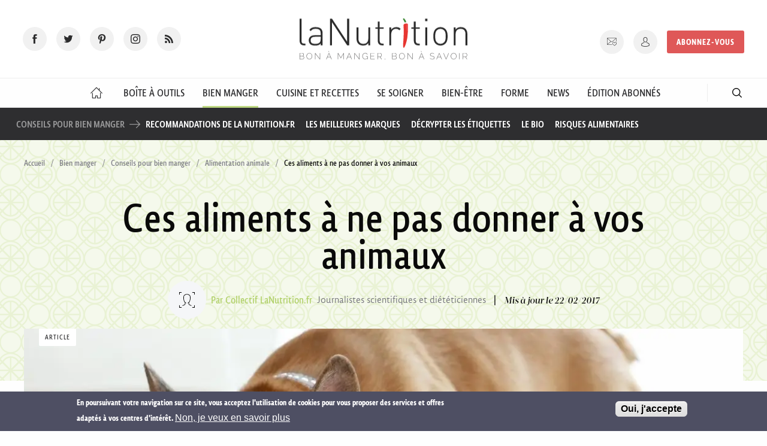

--- FILE ---
content_type: text/html; charset=utf-8
request_url: https://www.google.com/recaptcha/api2/anchor?ar=1&k=6Ld3yhkUAAAAANACSkMEvET7PXRGIX6Ao5yqVTlm&co=aHR0cHM6Ly93d3cubGFudXRyaXRpb24uZnI6NDQz&hl=fr&type=image&v=TkacYOdEJbdB_JjX802TMer9&theme=light&size=normal&anchor-ms=20000&execute-ms=15000&cb=13g4o9sludma
body_size: 45886
content:
<!DOCTYPE HTML><html dir="ltr" lang="fr"><head><meta http-equiv="Content-Type" content="text/html; charset=UTF-8">
<meta http-equiv="X-UA-Compatible" content="IE=edge">
<title>reCAPTCHA</title>
<style type="text/css">
/* cyrillic-ext */
@font-face {
  font-family: 'Roboto';
  font-style: normal;
  font-weight: 400;
  src: url(//fonts.gstatic.com/s/roboto/v18/KFOmCnqEu92Fr1Mu72xKKTU1Kvnz.woff2) format('woff2');
  unicode-range: U+0460-052F, U+1C80-1C8A, U+20B4, U+2DE0-2DFF, U+A640-A69F, U+FE2E-FE2F;
}
/* cyrillic */
@font-face {
  font-family: 'Roboto';
  font-style: normal;
  font-weight: 400;
  src: url(//fonts.gstatic.com/s/roboto/v18/KFOmCnqEu92Fr1Mu5mxKKTU1Kvnz.woff2) format('woff2');
  unicode-range: U+0301, U+0400-045F, U+0490-0491, U+04B0-04B1, U+2116;
}
/* greek-ext */
@font-face {
  font-family: 'Roboto';
  font-style: normal;
  font-weight: 400;
  src: url(//fonts.gstatic.com/s/roboto/v18/KFOmCnqEu92Fr1Mu7mxKKTU1Kvnz.woff2) format('woff2');
  unicode-range: U+1F00-1FFF;
}
/* greek */
@font-face {
  font-family: 'Roboto';
  font-style: normal;
  font-weight: 400;
  src: url(//fonts.gstatic.com/s/roboto/v18/KFOmCnqEu92Fr1Mu4WxKKTU1Kvnz.woff2) format('woff2');
  unicode-range: U+0370-0377, U+037A-037F, U+0384-038A, U+038C, U+038E-03A1, U+03A3-03FF;
}
/* vietnamese */
@font-face {
  font-family: 'Roboto';
  font-style: normal;
  font-weight: 400;
  src: url(//fonts.gstatic.com/s/roboto/v18/KFOmCnqEu92Fr1Mu7WxKKTU1Kvnz.woff2) format('woff2');
  unicode-range: U+0102-0103, U+0110-0111, U+0128-0129, U+0168-0169, U+01A0-01A1, U+01AF-01B0, U+0300-0301, U+0303-0304, U+0308-0309, U+0323, U+0329, U+1EA0-1EF9, U+20AB;
}
/* latin-ext */
@font-face {
  font-family: 'Roboto';
  font-style: normal;
  font-weight: 400;
  src: url(//fonts.gstatic.com/s/roboto/v18/KFOmCnqEu92Fr1Mu7GxKKTU1Kvnz.woff2) format('woff2');
  unicode-range: U+0100-02BA, U+02BD-02C5, U+02C7-02CC, U+02CE-02D7, U+02DD-02FF, U+0304, U+0308, U+0329, U+1D00-1DBF, U+1E00-1E9F, U+1EF2-1EFF, U+2020, U+20A0-20AB, U+20AD-20C0, U+2113, U+2C60-2C7F, U+A720-A7FF;
}
/* latin */
@font-face {
  font-family: 'Roboto';
  font-style: normal;
  font-weight: 400;
  src: url(//fonts.gstatic.com/s/roboto/v18/KFOmCnqEu92Fr1Mu4mxKKTU1Kg.woff2) format('woff2');
  unicode-range: U+0000-00FF, U+0131, U+0152-0153, U+02BB-02BC, U+02C6, U+02DA, U+02DC, U+0304, U+0308, U+0329, U+2000-206F, U+20AC, U+2122, U+2191, U+2193, U+2212, U+2215, U+FEFF, U+FFFD;
}
/* cyrillic-ext */
@font-face {
  font-family: 'Roboto';
  font-style: normal;
  font-weight: 500;
  src: url(//fonts.gstatic.com/s/roboto/v18/KFOlCnqEu92Fr1MmEU9fCRc4AMP6lbBP.woff2) format('woff2');
  unicode-range: U+0460-052F, U+1C80-1C8A, U+20B4, U+2DE0-2DFF, U+A640-A69F, U+FE2E-FE2F;
}
/* cyrillic */
@font-face {
  font-family: 'Roboto';
  font-style: normal;
  font-weight: 500;
  src: url(//fonts.gstatic.com/s/roboto/v18/KFOlCnqEu92Fr1MmEU9fABc4AMP6lbBP.woff2) format('woff2');
  unicode-range: U+0301, U+0400-045F, U+0490-0491, U+04B0-04B1, U+2116;
}
/* greek-ext */
@font-face {
  font-family: 'Roboto';
  font-style: normal;
  font-weight: 500;
  src: url(//fonts.gstatic.com/s/roboto/v18/KFOlCnqEu92Fr1MmEU9fCBc4AMP6lbBP.woff2) format('woff2');
  unicode-range: U+1F00-1FFF;
}
/* greek */
@font-face {
  font-family: 'Roboto';
  font-style: normal;
  font-weight: 500;
  src: url(//fonts.gstatic.com/s/roboto/v18/KFOlCnqEu92Fr1MmEU9fBxc4AMP6lbBP.woff2) format('woff2');
  unicode-range: U+0370-0377, U+037A-037F, U+0384-038A, U+038C, U+038E-03A1, U+03A3-03FF;
}
/* vietnamese */
@font-face {
  font-family: 'Roboto';
  font-style: normal;
  font-weight: 500;
  src: url(//fonts.gstatic.com/s/roboto/v18/KFOlCnqEu92Fr1MmEU9fCxc4AMP6lbBP.woff2) format('woff2');
  unicode-range: U+0102-0103, U+0110-0111, U+0128-0129, U+0168-0169, U+01A0-01A1, U+01AF-01B0, U+0300-0301, U+0303-0304, U+0308-0309, U+0323, U+0329, U+1EA0-1EF9, U+20AB;
}
/* latin-ext */
@font-face {
  font-family: 'Roboto';
  font-style: normal;
  font-weight: 500;
  src: url(//fonts.gstatic.com/s/roboto/v18/KFOlCnqEu92Fr1MmEU9fChc4AMP6lbBP.woff2) format('woff2');
  unicode-range: U+0100-02BA, U+02BD-02C5, U+02C7-02CC, U+02CE-02D7, U+02DD-02FF, U+0304, U+0308, U+0329, U+1D00-1DBF, U+1E00-1E9F, U+1EF2-1EFF, U+2020, U+20A0-20AB, U+20AD-20C0, U+2113, U+2C60-2C7F, U+A720-A7FF;
}
/* latin */
@font-face {
  font-family: 'Roboto';
  font-style: normal;
  font-weight: 500;
  src: url(//fonts.gstatic.com/s/roboto/v18/KFOlCnqEu92Fr1MmEU9fBBc4AMP6lQ.woff2) format('woff2');
  unicode-range: U+0000-00FF, U+0131, U+0152-0153, U+02BB-02BC, U+02C6, U+02DA, U+02DC, U+0304, U+0308, U+0329, U+2000-206F, U+20AC, U+2122, U+2191, U+2193, U+2212, U+2215, U+FEFF, U+FFFD;
}
/* cyrillic-ext */
@font-face {
  font-family: 'Roboto';
  font-style: normal;
  font-weight: 900;
  src: url(//fonts.gstatic.com/s/roboto/v18/KFOlCnqEu92Fr1MmYUtfCRc4AMP6lbBP.woff2) format('woff2');
  unicode-range: U+0460-052F, U+1C80-1C8A, U+20B4, U+2DE0-2DFF, U+A640-A69F, U+FE2E-FE2F;
}
/* cyrillic */
@font-face {
  font-family: 'Roboto';
  font-style: normal;
  font-weight: 900;
  src: url(//fonts.gstatic.com/s/roboto/v18/KFOlCnqEu92Fr1MmYUtfABc4AMP6lbBP.woff2) format('woff2');
  unicode-range: U+0301, U+0400-045F, U+0490-0491, U+04B0-04B1, U+2116;
}
/* greek-ext */
@font-face {
  font-family: 'Roboto';
  font-style: normal;
  font-weight: 900;
  src: url(//fonts.gstatic.com/s/roboto/v18/KFOlCnqEu92Fr1MmYUtfCBc4AMP6lbBP.woff2) format('woff2');
  unicode-range: U+1F00-1FFF;
}
/* greek */
@font-face {
  font-family: 'Roboto';
  font-style: normal;
  font-weight: 900;
  src: url(//fonts.gstatic.com/s/roboto/v18/KFOlCnqEu92Fr1MmYUtfBxc4AMP6lbBP.woff2) format('woff2');
  unicode-range: U+0370-0377, U+037A-037F, U+0384-038A, U+038C, U+038E-03A1, U+03A3-03FF;
}
/* vietnamese */
@font-face {
  font-family: 'Roboto';
  font-style: normal;
  font-weight: 900;
  src: url(//fonts.gstatic.com/s/roboto/v18/KFOlCnqEu92Fr1MmYUtfCxc4AMP6lbBP.woff2) format('woff2');
  unicode-range: U+0102-0103, U+0110-0111, U+0128-0129, U+0168-0169, U+01A0-01A1, U+01AF-01B0, U+0300-0301, U+0303-0304, U+0308-0309, U+0323, U+0329, U+1EA0-1EF9, U+20AB;
}
/* latin-ext */
@font-face {
  font-family: 'Roboto';
  font-style: normal;
  font-weight: 900;
  src: url(//fonts.gstatic.com/s/roboto/v18/KFOlCnqEu92Fr1MmYUtfChc4AMP6lbBP.woff2) format('woff2');
  unicode-range: U+0100-02BA, U+02BD-02C5, U+02C7-02CC, U+02CE-02D7, U+02DD-02FF, U+0304, U+0308, U+0329, U+1D00-1DBF, U+1E00-1E9F, U+1EF2-1EFF, U+2020, U+20A0-20AB, U+20AD-20C0, U+2113, U+2C60-2C7F, U+A720-A7FF;
}
/* latin */
@font-face {
  font-family: 'Roboto';
  font-style: normal;
  font-weight: 900;
  src: url(//fonts.gstatic.com/s/roboto/v18/KFOlCnqEu92Fr1MmYUtfBBc4AMP6lQ.woff2) format('woff2');
  unicode-range: U+0000-00FF, U+0131, U+0152-0153, U+02BB-02BC, U+02C6, U+02DA, U+02DC, U+0304, U+0308, U+0329, U+2000-206F, U+20AC, U+2122, U+2191, U+2193, U+2212, U+2215, U+FEFF, U+FFFD;
}

</style>
<link rel="stylesheet" type="text/css" href="https://www.gstatic.com/recaptcha/releases/TkacYOdEJbdB_JjX802TMer9/styles__ltr.css">
<script nonce="8fWqPhCE9SfQSFoOMyCHBA" type="text/javascript">window['__recaptcha_api'] = 'https://www.google.com/recaptcha/api2/';</script>
<script type="text/javascript" src="https://www.gstatic.com/recaptcha/releases/TkacYOdEJbdB_JjX802TMer9/recaptcha__fr.js" nonce="8fWqPhCE9SfQSFoOMyCHBA">
      
    </script></head>
<body><div id="rc-anchor-alert" class="rc-anchor-alert"></div>
<input type="hidden" id="recaptcha-token" value="[base64]">
<script type="text/javascript" nonce="8fWqPhCE9SfQSFoOMyCHBA">
      recaptcha.anchor.Main.init("[\x22ainput\x22,[\x22bgdata\x22,\x22\x22,\[base64]/[base64]/[base64]/[base64]/[base64]/[base64]/YVtXKytdPVU6KFU8MjA0OD9hW1crK109VT4+NnwxOTI6KChVJjY0NTEyKT09NTUyOTYmJmIrMTxSLmxlbmd0aCYmKFIuY2hhckNvZGVBdChiKzEpJjY0NTEyKT09NTYzMjA/[base64]/[base64]/Ui5EW1ddLmNvbmNhdChiKTpSLkRbV109U3UoYixSKTtlbHNle2lmKFIuRmUmJlchPTIxMilyZXR1cm47Vz09NjZ8fFc9PTI0Nnx8Vz09MzQ5fHxXPT0zNzJ8fFc9PTQ0MHx8Vz09MTE5fHxXPT0yMjZ8fFc9PTUxMXx8Vz09MzkzfHxXPT0yNTE/[base64]/[base64]/[base64]/[base64]/[base64]\x22,\[base64]\\u003d\\u003d\x22,\x22AcOiJzAcCGUnX8OvOQYJagPDtmhRw5lUaT1fTcOCQ33Cs1hnw6B7w4ZfaHphw5DCgMKgaH5owplyw69xw4LDhxPDvVvDhsKCZgrCo0/[base64]/CmxjCm3R9dgQ4w6nCgSYTwr3CpcO/worDj18+wq8/[base64]/DqDHCqMOTCiHDhUrClgLDgQ/Cu8OCM8OONMOUw6/[base64]/[base64]/H8K2wr9Nw63Cg3JSw6nDjDRmw4YMw7lreMO1w6gqL8KkBcOEwrxmAsKzB0/CgS/CqsKhw7gQBsOYwqjDrW3DncK1W8OjHcKrwow2KBd4wopJwprChcK8wqp2w4JrE0MqJzfChsKHMsKmw4/CnMK6w5p9wo4xL8K/MnzCmcKRw6rCh8OlwoQwDMK5cxzDicKMwrPDjFdbFcK2fQ/DhlPDo8OXDE06w71qOMKowrLCrFUqKlpAwpTCtSHDucKOw7DCkxLCnMOiAB3DsUsOw5lxw57CsnLDgsOzwozCosKidEwLJsOOa1lrw6TDpMOlSA0Lw6w7wprCm8KtXUg7PcOAwpA6JMKsLSghw5PDo8O9wrJVVMOtecKXwokMw7BHc8Okw60sw6/CoMOQIlXCvsO+w4xPwrVhw7TCvsKlMH9tJcO/O8K2K3fDrS/[base64]/CuG5/CMKvKVkADcK7EMKwZi7CnC7DjsO4a29ww492wocHB8K+w6HCgcKCSy7CncOdw5cKw5o1wqxTdzbCrcOSwo4XwonDmX7CvhPCrsKqI8KeZAtZcgF5w4HDuzcfw6HDocKAwp/CuQwXH3/Ci8OPM8KWwpRrc18qU8KRNcOVWg9bcC/DlcO1RQBmwqpkwo4/[base64]/FcKGWsKCAAAudMO+w4PCmMKPw7kVwq3Dhz7DnMOhBS/Dk8KQeFluwqrCg8KawoI8wrnCnRbCrMO4w6RgwrnDrcKhdcK/[base64]/w71ww7HCiEfClcO3wp/Ckxp3Z8KSwpRJw7o8w6BKSHnDg1leXxHCrsORwo3CtkdtwoI6w7gBwofCncOdW8K5MlnDnMOcw4/DvcOaDcK7RDLDoBNAS8KJI1hXw6vDrn7DncKJwo5AADQWw6ogw4jCrMOywpXDpcKWw6wIDsOQw6tEwqHDl8OcOcKOwpQrfH/[base64]/DvsOMwpjDqFLDuMKgwpnCmcOMVMKxMMK7R8K5wrvDrsOUIcKxw7/CrsOqwrQJGQHDgGXDlnlDw6ZqAsOVwqhaK8OIw6dwXcOHGcOiwoE3w6p7QyTClcK0XA3DtxnCpAXCisKzcMKAwrARwoPDlBNKJCAqw41Nw7EgcMKJcUrDrTlKUEXDicKdwrhKdcKmUcKZwpBbTsOlw7hrFGMGwqXDnMKEJn/DvsOdwqHCn8KseRN5w5BkOwN6JT3DnHUwegZwwrzDo348dD9BRsOYw6fDk8KEwr/CoVhnC2TCrMKuP8K+OcKcw4zCrhdMw6MTXk3DgFIQwqfChAYyw7HDkSzCkcOVXMK6w7IRw4F3wrtDwo9Zwr96w73CvhpHFsKJUsOKCADCsnbCiTcPfxY5wrU3w64Hw657wr9jw5jCmcOCYcOiwoTDrgpOwrklw4vCvyAqwp5lw7XCscO/HhfCnT1AOcOewpVaw5kNw6jCg1nDo8KMw7EUMHtRwpIDw4RUwo4BSlgMwpjDtMKrEMOPw77Cl10fwpkZQjJmw6bCtMKdw5Bgw5fDtzxQw6HDogFOT8OsasO+w6XCkUlgwq7DthM/MEPDoBE+w58Ww5bDhkx7woxiaRfCncK9w5vCsmTClcKcwpYOccOgZcOoek4+wojCvXDCicOuCmN4dAFobAzDhxd4dV4+w5kbawBWXcKswq4AwrTCtcO6w6fDoMOcKQkswqrCvMOdEEUlw7TDrFwLVMOUB2VUXjrDq8OQw5TCiMOEVsOwI1p/wqFQSynCtMOtVHzCncO7A8K2XG7ClsKmCBMEMsO4bnLCpcKQZMKIwqDCpyNQwpLCgUckecOWMsO4YgMtwq3DnjNTw61bBRY2EyIMF8KKc0ojw4U2w7bCsygraArDrD/CjcK/[base64]/[base64]/wrlzO8KQbsKEw7LDpcK5w4vDuwsJRMKSOXzCkWdYMS4GwpJUUm8TSMOMPX8bblhRXFVYVCQcFMO3Bwxbwq/Dk1fDq8Kkw6kjw7LDoxvDi31tJMK9w5/[base64]/[base64]/DkUHCkDfCiWfDrz7CpMOiw6NGw7JYw4Y0MRLCjDvCmjHCpcO0KQAdSsOcZ0sEUk/[base64]/Do8KxD8K1MSbDucOZwrhMwrfCuMKGwoTDucO/b8OXDyMZw7EOQcKkfMONYSldwpwgHSjDmW5JGXs5w7PCoMKbwqcmwp/CiMO7BUfDt3/CgMKvSsOow77CgzHCkcOLPMKQE8OWFitJwrohW8KJFcOzLsO1w5LDhDbCpsKxw7MxP8OMBlrDoGxywpk1asK9LmJnUMOKwrZ/UUXCu07DsGTCpS3CmmRcwoY5w4zDpEbClHkTwqNswobCvDPCpsKkTBvCog7CisOnwpnCo8KjTnnCk8K8w50rw4HDh8K/w5vCtSMVB24Zw5VJwrwuMwnDlz0vwrTCv8O3JzcGMMK0wqfCqkhqwrt6eMO4wpscSlbCi2rDisOsVsKNE2gmFcKUw7sDw5nCnRZHV1s1CH15wojDtA4dw60zwoBcP2XDq8OJwqfCkhwGRsKwFsK9wokxPi9uwpJKOcOFfsOuVGpSZS/[base64]/[base64]/YcKHw6LCgMK0w6/DpMOnQMKVOyHDqsORG8OIRgDDj8KpwoZfwrXDo8OVw4/DjR/Dli/DjcKMGibDiULClHRzwpDDocOgw4w9w63CtcKVPcOiwrvDkcKIw6tUe8Ktw4LCmhHDoUTDlQXDnEDDnMOnf8OCwqfDhcOAwrnCnsO6w73DsWPCv8OafsOdeCbDjsOwI8KhwpUmBU0JAcOYW8O5VwQGKkXDpMK+w5DCusOswolzw7I8JHLDnlzDnU/DrcOowobDnlgUw710Ux41w6TDjjLDsSd4AnjDrkRVw5XDmybCiMK4wq/DpzbChsO2w6FSw40qwq1GwqbDicKVw5XCsCJvTANyRBIRwpvDo8OewqXCjsOiw5vDmETCuzkkdg1fH8K+AH/DoQIcw5XCn8KrN8OjwpVZE8Kpwo3Ct8KxwqB0w5DDg8OPw7fDs8O4bMKCYSrCo8KXw4zCkxHDihrDm8OswrTDlSpzwplvw70YwpDClsK7VxwZSAXCsMO/F2rChsOvw57CmTtvwqbDvw7CksO4wozCoGTCmBsOMlwuw5DDiULCgGVZUcOYwr89PxDDmQsXZsKqw57Djml7woHCl8KLNWHCmG/DqsKKEsOdYmHCn8OxHjEzcF4AbkRAwonCiCLDnTNRw57DtDXCp2RzGsK6wojDg17CmFQew6nDpcO8GQvCt8OUVsOsBWkaQzXDiA5nwr8swpPDhx/Dk3Isw7vDlMKMfMKmHcKUw7TDnMKTwrhvCMOjJsKxBFDCqhnDmmUXECnChMK/wppiX055w7nDhloaWx7CvnseKcK1dkt8w6PCkjLDv1F6w7lUw6oNFTvDm8OAI3EUVCMHwqPCugZxwrbCi8KjWzjDvMKUw4/[base64]/Cg0jCj1fCtzo1bEPDssOCw5PCvsONwp7CnD8tey/CvhltecKGw5TCl8KhwrnCpF3DsRUwVk4oMnN/eWbDgFTDi8KxwpzCk8O4PsOUwqnDg8OQe37DsjbDiX7DtsORJcOawq/[base64]/[base64]/DjBtfOwDDpUrCvzxUMsOhdsKJWsOXMcKyJcKvwosrw6DDuxXCl8KUbsO0wrjClVnDksO5w7QkeE0ow6kTwobDnSnCvgzDhhQcZ8OtL8O9w6JfX8Khw59FZQzDunFKwrXDsQ/DumB4VjzCmMOaDMOZGsOzw78Yw4JebcOCZz9CwqLCvsKNwrHCs8KHMWB1K8OPVcK4w4HDucO1I8KqHcKOwrNqOsOyQsKNRcKTEMOfQ8OEwqDCjBlkwpFVccKWU1AYIcKrwpHDiSLCmAF+w6rCoXrCn8Kxw7DDkjXCqsOkw5/Dr8KQSMOgCX3DpMOqBcKLLSROclF4Xy/Cs1gew5/ClUTCv2HCoMOXVMOZT3VfC2TDncORw6V+KnvDmMORwpHDqsKdw6gZN8KNwrFAQsKgF8KNBcO/wqTDn8OtDy/Cm2B3F3xEwpI9SMKQfy5xN8OJwpbCk8KNwrpfEsKPw7zCjip6wrnDuMOcwr7Dv8Kqwrdtw6XCkFTDsE/DpcKUwqjCjcO5wpvCssOxwqTClsKcSU5SBsKDw7hjwrZgazHCiFrCmcKkwovDoMOjMMKfw43Cj8OdWEoBElIjTsKHEMOGw7bDvT/Cr0RXw47DlsKnw5jCmAfCoHrCnTjCtHzDv39Uw4Vbwq4vw5wOwpfDnSsMw5Fxw5XCosKTI8KSw4tTRsKuw6/[base64]/DmnF1NMO8w4LCgMOSDTPCusKLIcOfwrF5UnTDpl8hw6bDlHUqw6xnwqBWwrvCl8KYwqfCqAYGwqXDnR4jHsK4GQsLVcO+Nkt5w55Aw6wjNxTDlkXCjcO9w5xAw5fDo8OTw5UGwrVyw7B6woLCt8OMM8K7Myt/[base64]/DtTJkSkRldcKIMyYOwoMzwrbDr3pUw4XDvMKew4HDmxQzF8KgwrfDlcOdwq4HwqUHUF0xbAXCoQbDvgrDlHzCq8KROsKjwozCrSPCgmcfw7kyHsK8GXPCrsKkw5bCpcKIMsKzWh8gwp1gw58vw6ctw4IYYcKmVAsDEm19RMKIBkDCn8Kew7FFwo/DtRZEw7cpwr8VwrBQTnVgNFoUDsOvfCjCiHfDocOjAXdwwojCjcO1w4k+wq3DolZBbTAyw4fCs8KAEcOcFsKmw6kjYx/[base64]/[base64]/DlcKbdsKJYWZWw5nDryktD8ONwrIEwqwBw7NbLBgeUMKuw6MKFwVZw74Sw6PDv3YCXMOpShIQCSjChV3DghBYwrdmwpbDtsOvJ8KwW3FFKsOnIMK/wr8CwrFELDbDohxVYsK0dWbCghDDp8OQwrYzfMK0QcOYw5kWwpJ3w4vDnxJbw5oFwo5oa8OGBkIzw6LCtcKXCjjDg8O8w5hYwrVPwqQxSVvDm1jDumvDryd9NQtXZcKRD8KQw4UiLDvDksKdw4rCssKhTWTDnhHDlMOdFsOOYSzDnMKqwp44wrgVwrjChFoiwp/CqDnDrcKBwpNqFTl6wq4twrLCk8O2fD/DjTTCtMK1MMORUmhkwoTDvjvCmQEBWsOJw4FTQcOhTFxgwos/f8O7IMKyccODI2ARwq4Nw7rDnsOWwrTCmsOgwoQCwq/CtcKXX8O7PcOQb1HCrX/Dk3PCrl4bwqbDt8OOw6cDwr7Ci8KEDsO+w7VAw7vCjMO/w5HDjsKgw4fDvVzCtHfDukdqd8KXU8O0KRAVwogPwrV9wo3CusORLnjDmG9MLMKRBC3DgTIeJMO9w5rDnMOJw4XDj8OuEXXCusK5w4tdw57CjV3DqzVrwqbDl3AxwpHCqcOPYcK+wrfDucKnCRMewp/CmU45LsO7wpMRH8Ofw6kZV19MKsOjf8KZZk7Cpy5ZwoZhw4HDlsKxwo5eTcOmw6nCvsOawrDDt0nDpx9Cwp7ClsOewrvDrsObDsKXwpo4Jn1DW8Okw4/ChDEZOB7ChcOQZXIaw7PDsSodwohsd8OiAsKRZMKHbRkIL8O5w5XCv1Yfw40cLMK6wr8Sbg/Ci8O5woXCqcOzYMOBKW/DjzIowq46w5cRPh7CmsK1XsOtw7MTT8OZRXbCrcO8woDCjiUlw6ZVU8KWwrIZfcK+c3JCw646wpbCusOawp9owoM+w5c9X3fCucK0wqXCncO2w54yKMO4wqbDr3M9w4jDjsOFwrHDlHo/J8KrwpInIDEKC8Oxw6fDssKYwrJmZghrwo8xw4vCkx3CpSN/R8OBw4bCly/DjcK+ScO3S8OzwqpQwp5fBhkiwofCnF3CkMO6LcOJw4Fiw4F/PcKXwr9iwpjDvD56EkEXXkpuwpBnUsKwwpNJw7zDocOtw4gcw5rDu0HCg8KBwp7DkCHDliUfw5QpKWDDikxbw7DDkGbCqirCm8OOwqrCrMKUNsK6wqwVwpk2f0Z0Xmgew45fw7rDj1TDjMOHwqrDp8KgwoTDusKwWXF8OhIbIUZWD03Dt8KKwpslwptMGMKTf8OLw7/Ck8ORB8Oxwp/[base64]/TEjCkQDDu3nDsDxYBcOgK8OHw4LDr8O3w7JZwo5fOztsHMOswqszL8OXbVTCjcKVWm/DvGxFVWdFI2PCvcKhwpEEByfCncK2JxnCjSfCjcOTw4ZzKMKMwrvCs8KpNsO2HFrDkMOOwoYLwp/[base64]/Dtjkmw5LDnWvCl1PCgAJELsKAwrDCgXV3w5TCji1fwoTDomDCjsOUIV89wojCgcKlw4nCmn7CisO8FsO8UiwpKBtwRcK7wqXDo2V2Gx/[base64]/CmcKRATvDpDbDjQUwwrDCsnvCtMO4Z8OkwpEJRMKaLARHw5I8VMOCMj44X21HwqrDtcKGw4XDmlgOSMKBwo5vM1DDlTwSWsONXsKlwopMwpVpw6hYwoLDmMOMOsOGUMKgw5LDokfDj0kpwr3CocKYXMOpYMOCf8OBZ8OLLMKRZMObeS5ZQMOaJwBgOV00wop7O8OBw4/[base64]/CnsKkAcKLZ8OYbxrCrsOXGGrDpMOIAgdvwq8CQDYtwoRbwo4CMcOxwoxPw6XCl8OWwocwE0/CsV1tEVXDp3HDqsKvw67Cg8OKCMOOw63Dq0prw7BRAcKsw7FwY2PCn8OAQMO/wph8wqEFSi8gB8OawprDiMO7Z8OkIsO1w57Dq0cSw7XDocKfI8KgdDPDtX1RwoXCvcKfw7fDjsK8w4o/P8Onw79GY8KyKAM+woPDp3YmXgJ9ZBXCnRfDtBpUbWTCo8O5w7pzKsK2Jjtaw4FzfsOvwq92w4PDmCMCWMOkwpdiScK4wqoaGT16w4cnw5whwq/[base64]/CmXsqHcOpw7TConM/[base64]/[base64]/DpsK6w6rDjsKedsO2RGBNX3E6TAdKwosHQ0/CkMOZw4gGfjUsw44AGFvCg8Oqw4rCglHDqsK+IcOGMsKrw5QEe8OUCS8eYA56bG/[base64]/[base64]/[base64]/Cu8O+w6B2w7bCqMKXw6IXDBrDm2bCvBBTw6gdwrUSHl8kw5F8UhzDuwMmw4rDjMOOUjtwwqBiw4k0wrzDkQTCihbCgMODw7/DssK3NDdoQMKdwpPDnwLDlS8WJ8O9AMOzw7RXNcOfwrPDjMKQwqjDgMKyNUlSegTDvVrCssOzwrDChREdwprCjcOCCXvCq8K9YMObH8O7wqTDjCLCnh1GYl7CpEc/wpHCgA5XY8KyOcO8cmTDqXjClXk+SMO8A8Ocwq3Dg2ALw4TDrMKyw4VoezDDi2AzFjDDiEkiwqLCoSXDnTvCvXRxwqQww7PCp3lpZmsJdsKoDHUOZ8O6wrAxwqZ7w6c/wpgJTAfDmhFYHMObNsKtw5jCs8OLw7/CsFZhVsOxw74YDMOQEGYgWVQww50fwotnwq7DmsK0ZMObw5jDhcO3fRMNLw7DpcOywrIJw7Z6w6DDnTnCnsKswpB7wrXDozzCicOZDD0cIE3DoMOrXAkww7nDpDzCv8OCw6daFl8gw7MmK8K/XMODw6wKwqchGsKlwo7CscOJGsK7wrhmAQbDrnRcAcKmeQfCiCQlwp3Dl3kJw6R/CcKWfBvDuQXDsMOZSHjChlwMw4ZOS8KaN8KoNHY5Vl7Ck3HCkMKNEH/DmWbDrXkCGMO0w5MGwpPCn8KeExw6LjEII8K+wo3DrsOrwprCt3Zqw4MyX2vCqMKWFnHDh8O2wpYELsOlwpfCoRA7VcO1Fk/DvXLCm8KBdgZNw7dFQWvDrhsTwrXDsh/CuWZzw6Zdw47Ct3ctAcOJXcKXwq90wqM0wpVvwqvCisKhw7XCmC7ChsKuHSPDmcOkLcKbUBTDsRcnwrQQAcKNwr3CrsK2w584wqFOw4gHHzPDqXnCvzAGw4nDnsOTM8K/Pmc6w40QwrnDrMOrwozDn8KYwr/ChcKKwrBlw7oAKwMSwpMQRMOIw47DjC5pBhMKKcOLwrfDncKDEkDDt2bDpwx9AsK+w6zDi8Klwp/CimkNwqvClsOqdMO/wqk5MDDCm8O8X10Yw6rDiEnDviNfwrhlHBVuS33Dg2TCi8K9JRjDkMKQw4I/YsOEwpDDnMO/[base64]/DpcKFZsKJwoN7wpVPw4LCvAYAw6jCt13CssKFw6JWbzpfwrDDkid0w7h3eMOBwqbCnmtPw6HCncKMPsKgKCzCmxXDtCRxwpcvwoERKsKGVmoow7/CkcO7wpnCsMObwpjDnMKcLcOoZcOdwqHCj8K5wqnDicKzEMKBwoUlwolJUMO3w7zDsMO0w4/[base64]/wqpUw4TDpmJmAcKUOMKkwoRDeEgeGm7CrhAnwrjDlkXDgcKFeX7DhMOsAcOawo3Ds8ORC8OfA8OuQSLCqcOXBHVMw6kjRsOUCsOwwpjDvTgUMA/DuhAiw4lXwpMFOTo0AcKVRMKEwookw6Euw4xRQsKzwrFvw79hRMKzKcOGwpY1w7zCnsOsNCBMRinCmMKVw7/ClsOZw4jDgcKvwo5ZP1LDgsODecKJw4XCtzIbdMKewpRGfGrDq8O3wpPDnDTDp8KhMy7DsR/[base64]/UnfClh4kwp/DtMKyw47CkMK7w4FrY3sgDmY+dTbCocOzRWB/w5TCgi3CmGYmwqMPwqI2wqvCr8OswrgLw4jCmMKxwozDuArDoRHDgRppwrNOE27ChMOOw6zDqMK5w77CncOjWcO4cMOCw6XCjEfCmcKNwpYTwq/DmSEOw5vDmMKCQCE6wrjDuSfDuSbDhMOfwpvDvEczwo9+wrbCjcO9I8KWdcOzQ35JBxoZVMK4w40QwrArQEwoaMOoKlkgZwbDixVWe8OONDoOCMO1L1jCuV7CtGcnw6ZHw4zCq8OBw6dawpnDjwsMJjFMwr3Cn8Ouw4LCiEPDtSHDssKqwocUw6bCliwTwrrChC/Co8KqwpjDtWECwrwBw6Z7wqLDvn3DuizDt2LDrcKFCS7Ds8KHwq3DvkIkwrQOfMKxw4lTfMKEAcKNw4vCpsOAE37DpsOCw5Now4pAw4XDkQ4aVmrDlMOXw7XCnEo1ScOCwq/CrsKYaBPDk8Oow75eZMOyw4ARasK3w5MXYsKzWT7DpsKyJsO3RlbDr0Y4wqsyWkTCmMKEwqrDt8O3wpLCtcO4Y0xswp3DkcKqwoQVYVLDo8OFOWXDhsOBE27DnsOlw5QVQcOIbsKVw4smSWjDq8K4w6zDvh3CmMKSw4/CokbDtcKVwpEkaFtJKE8pw6HDk8OSZT7DlDIeSMOOw5Z+w6Eyw4pFC0/Cv8OIEXzCnMKMP8OPw6rDrBFMw7/Cpl9DwoFzwo3Dq1bDhMOAwql+CsKUwqvDtsOQwpjCkMKewp9DE1/[base64]/CksKQDMOuMcKxw4skwpQ/wrHCiMKvw4YewpNlw5XDgMKcKMOdHcKfRmrDq8KSw7cfEVXCtcOXI33DuBrDoUfCj0klXBnCuAzDp0ldPVAqT8KZVcKYwpFqYzbCoxVOIcKEXABbwrs9w6DDm8KcDMKDw6/CnMKJw7Uhw61MEMOEdmbDs8OfasO6w5nDgUnCpsOBwrowKsOoDSrCoMOEDEYjPsOCw6XCqwLDrsKeOFA6w53DijPCu8OawojDtMOzOybDrMKwwqLCgEPCpWQuw4/DncKJw7URw70XwprCoMKGwqTDnQbDncOXwqnDoHV3wpg9w6cxwoPDl8OcWMKHw6p3AMOOWcOpSRXCoMOPwppJw5nDliTCuBZhXg7CjQgQw4bDjwwzaijCmybCnMOMQsKxw48VfkHDksKoNXB+w4XCicOPw7DChsKXb8OowoxiNWTCtsOIXnIyw67CjxrCi8K8w5HDuE/DkEjDhsKiF343MsKHwrFeBlHCvMK3wro+BljCnMKqZMKsJh0UPsKTc3gbTcKlTcKoNVE7MsOBwr/DusK1D8O7YBYdwqXDhGEPw7LCsQDDpcKbw7Y8B3fCsMKNYsOcHMKVUMOMDjpKwo4Tw7HDsQzDvsOuKHLCgsKKwobDt8KKC8KdUVUuLMOFw53CoyMuWngNwpjDlsOZBcOWFH1eHsO+wqTDtMKEw49uw7nDhcKzAQDDsEdQfQA/[base64]/DssOxw7A2WMOJwpgWw4XCqBRgwq8Ow6cpwo0iVjDDrjV/w7s4VsOtUMOYc8Kvw6A6DcKuXsO1w6zCrMOGS8Oew4rCtgtoVSTCrX/DqBnClMKrwq5awqN0w4EgFMKUwoFNw4MTFG3ChcOiwp/CpMOiwr/Dt8OJwq/[base64]/IVFRNn7Dg8K1wpEOw4tZPMKTc0jCj1NoY8KdwqHDs1VxY0VOw7LDiTE8wrFxwrXCvTXCgkN6N8KdcXXCgsKuwqw2YyLDnRXCkW1Swq/DlcOJb8OVw4Ekw5TCrsKORFEAKcKQwrTClsKhMsOweT/Cimk/cMKgw6XDiwAcw7tzw6hZaVbDjMOZUj7DrEcgaMOdw5sGRUrCrE7DgcK5w4HDuzLCvsKzw6R+wqHDhgBCN2sLHWVpwpkbw4bCgxLCtzvDtWhMw7ZjJEYaIT7DucOvMMOuw4oMFRp+ZhfCmcKOQ0RBYmEzbMO7fcKkDyJDdwzCpsOFcMK/EHp5bih4XDA0woDDkytdJcOswqbCv3DDnS10wpFawo9LEhQbw4jCpAHCihTDnMO+w5tqw7dLWcOVw5t2wqTCncKNZ1/Ch8O+ZMKfG8KHw7bDjcONw4XCojnDjzFWBxHCt3xKWkjDpMOcw6o9w4jDt8KRwrDCnDgywolNPmDCvmwBw53Dv2PCllxYw6fCtHXCg1rCjMKlw6xYM8OcCsOGw6fDnsK6W14ow6TDqcOKMh01ZsO5bk7DnSACwqzDvFR4PMOhwqhuTyzDi300wo/[base64]/Dv8ORNsKSd8OyOwXCn8Owwr7DnVlKXsOSEMKjw6PDmBbDvcOEwrnClMKzV8Knw7rCmMOtw6TDsRZUO8KBc8O7BAlNSsOISHnDsRbDlMOZZcOIWsOuw6zCoMKnfyLDkMK5wpjCrRN8w6jCix85bsOOYSEcworDni3CosKcw53CtcK/[base64]/CkV/CmQXDp8K0JkA6wrtFwqjCv0bDsxEaw4dlJCgFWcKoNcOMw7TCl8OnYX3Dq8K2YcO/wrIOR8Krw6I1w6TCjEheXcK/UFJbc8Oiw5A5w7XCjn3CsX8tNF/[base64]/w4w3TMOPPErDk8KgHkXCp8Kiw77ChF/[base64]/w79owqnDgsKAwrjCrcKewrnCvcKMbG/CjTN3e8KFNXV6c8OyYsKrwoDDqsOoawXCnCvDgQ7CuhdSwpdrwoweL8OmwofDrGwnOkcgw6lxI2VjwqbCgmdPw4ghwp9VwpdrD8OufXAtwrvDi1/[base64]/wpvCmHBHwpFdZzMQw6d0w6LChRksTitaw7RbbsOvPsKGw5nDpsKbw5Unw6XClF/[base64]/[base64]/[base64]/wq7DlyrDqcO8NsO3w4Faw7ovw5luw5ZcQGPDlUYZw54qYcONw6JxPMKvPMKfMSkYw7PDtxfCuG7CgE/[base64]/wovCj8KFwrJIwpFuw7vDsho/YUDDisOQGcOewrF/[base64]/CicKJwpZpw51yOx9mw4Baw7LDhsKTAB5UKmzDk1DCpcKkwpTDrx81w6oaw7XDrBbCmsKyw6/CgFhEw4Riw648ccKsw7bDuRrDtU0vZ3o9w6HCrjzDlAbCmQ5VwqzCmTPDrkoxw7UBw6rDoAPDocKuXsKlwq7DvsOvw4EDEgJXw7JINsKswq/Cu0LCpcKGw48ywqPCpsKewpDCvgFmwoPDiWZlMMOOOSpXwpHDr8Opw4rDuyxxVMOCPcKKw6hBDMOcPmtfwpQtf8KFw7xuw5gTw5vCnk4jw53DksKmw7bCucOXKE0AK8OpQTnDiG/DvQtEw6fCu8KXw7LCuSbDqMKYegjDiMKrw7jCssOoc1DDlXrCmVMTwoTDh8KmA8KCXcKYwp9MwprDn8OPwqoLw7rDssKKw5nCkTDDmWhIUMOfwpMVYl7Ck8KOw5XCqcOnwq/Dll/CgsKCw6vDuC/CuMKTw5XCusOgw7R0TxQUHcOJwrsBwrRAKMOiWjBrUsK1BDXDhcOpdMOSw6rCmAbDuwBaeDhOw7rDpjxddlrCssK/HQ/DksOPw7lJOGnCtD7CjsOjw7Aowr/Dm8OERlrDp8Okw5lReMKqwqfCtcKbCjt+dnfDnm8+woFaJ8OlfMOvwrpywqUCw6PCoMOqDsK9w50wwonCl8KDwqkgw4vCjFzDusOJAH5ywrDDt3wNMMKxTcOSwpnCsMOxw7zCq2LCvMKOAlMGw6jDlm/[base64]/w6LDtsOtd8KWcCzDlATCsDEMwo5jShjCqcOQw6cLUUHDrSfDnsOgA0PDtcKNAxhtFsKQMx5GwrzDmcObcjsGw4J6Fw88w5wdHibDjcKLwoMsOsOgw5jCisO6UAvCjsK+w4jDrQ/DgsOqw509w5chInXCmsK+IsOERgTChMK5Kk/CjsOVwotuazgzw5MnCU8tU8Onwq1Vw5rCrMOcw51IVCDCr05Zw5FJw5QQw7wiw6AVw4/[base64]/CkcKVwpHDgcKYwrPDsAbDiV1zw47CiG5TKcOgw7kKwqPCjy7DpcKLdcKOwo/[base64]/DjsKvITBhwoYJwq5EwrvDi8OrU3sTZcOdwrLCswzDlB/DhsKDwobCk2h/dixxwrdQwpjDomLDvlnDshIRwoHDuHnDpVbDmg/Di8Opwpd6w75fDU3Dp8Kpwo07wrIgFcKiw4/DpsOzwq3CgylYw4XCosKjLsO/wrDDn8ODw4V5w7vCscKJw4sPwoPCpMO/w4NSw4XCilYdw67CusKBw7I/w74bw7AaA8OkfwzDvk/Dt8KPwqxFwpDDj8OZZUXCtMKQwpzCvnReEMKqw4h9wpnCiMK6S8KeRBrDhBrDvyXDvzF4A8KwdlfCgcKrwrYzwpoyaMOAwrXCnyvCr8OpCF3DrEg0NcOkLsKeND/CsUDCnSPDpElKIcKRwq7Dq2FXPDgOZ1p4AWNSw60gBC7DrA/CqMK3w5jDh1EkYwHDkAUOfXPCmcK0wrUhFcOWCmJPwpERUkB+w4bDjcKZw6PCvF8RwoJ6Vwspwp1kw6PDmCdMwqcVIMOnwqnCosORw619w716JMOnw7XCpMKpEcOkw53DjXfDmVbCicOLwp/DgUg5MQ5ZwprDkCHDn8K8DSLCiy1Mw7zDnQ3CrDcPw4VWwoXDhMO5wptuwqnCvQ7DuMKnwpI/FlQiwrYxCsKgw7LCm3zDn0rCkwbCjcOuw6Few5fDn8K5wpTChT5sOcOiwo3DkMKLwokUKBvCtMOVwqILdcOyw6XCmsOBw6fDscKkw5bDownCgcKhwop+w6ZHw7AfEcOxaMKQwoNuCMKCwozCr8OUw6lRYzMudi7Dk1TCtm3DslbDlHs7SsKGSMO/OsKCRQhRw4k8PCfCkwnDg8OdPsKLw6bCq3wIwogSEsKGBsOFwp5/[base64]/CnMKpw4cfw5vDjMONUsOkCsKEasKRT8OIwq4GYMOfOkMidsK2w6XCp8Oxwp3CjcKDwpnCqsOhA2FIJUjCrcOTKW1vXh46fRV+w5fCscKHL1fCvsOnCjTCuGNRw44Ww4/[base64]/w4MNwppJw4TDnG0/w5MEwqPDjTRba8OtZ8O6w7bDosOdRD4dwrLDoD53fFdvNirDvcKfDsK5bgA7W8OPfsKqwqnDrMOXw4zChMOubWrCnsOBAcOuw77Dh8Ore1jDlmsiw4vDg8KwRy/CmcO5worDh1DCpMOgbMOFTMO3c8OFw7fCgMOiBsKQwotlw6McJcOpw4R+wrYQP0VOwrtjw6nDqMOVwqtXw4bCqMOTwotzw4PDu1nDiMORwrTDg0wVRsKgw57DilJkw5FgMsOdwqQUCsKABi9rw54IZ8O7PhwDwr49wr53w6l1MjJDMAjDusO1dh/Cjg8Cw6fDkcKPw4XCsVjDvknCgcK5w548w6XCn0kxDMK8w7k8woLDiBrDgBLClcO3wrHCq0jCpMOZw4HCvjPDt8OUw6zClsKWwpbCqHgoQsKJw48qw7DDp8ObWkbDscOGeFPCrSTDhShxwr/DtE7Cr3bDvcOBTUXCjMKDwoJieMKwShQPLxvDgw83wr5GUBrDgxzDi8Oow60awpdAw7lCP8OdwrNEKcKmwrcAczgdw5/Dm8OmOMOtVjo6wqxdRsKUwrgmPBU/[base64]/DkE3DncKWwqvCrA\\u003d\\u003d\x22],null,[\x22conf\x22,null,\x226Ld3yhkUAAAAANACSkMEvET7PXRGIX6Ao5yqVTlm\x22,0,null,null,null,0,[21,125,63,73,95,87,41,43,42,83,102,105,109,121],[7668936,505],0,null,null,null,null,0,null,0,1,700,1,null,0,\[base64]/tzcYADoGZWF6dTZkEg4Iiv2INxgAOgVNZklJNBoZCAMSFR0U8JfjNw7/vqUGGcSdCRmc4owCGQ\\u003d\\u003d\x22,0,0,null,null,1,null,0,1],\x22https://www.lanutrition.fr:443\x22,null,[1,1,1],null,null,null,0,3600,[\x22https://www.google.com/intl/fr/policies/privacy/\x22,\x22https://www.google.com/intl/fr/policies/terms/\x22],\x22y8WD9IspMwfMQ6PFPWVNHLDXzfhauVR+A+AasiAuMjE\\u003d\x22,0,0,null,1,1763652040422,0,0,[212,248],null,[72,10,81,224],\x22RC-7n_iiN2dosjGMA\x22,null,null,null,null,null,\x220dAFcWeA7zFfRE1uStuvcKCwawHJcmztzNfks5oTBo_k16c27NdEtlUtLOWarYtqPmAxJBDtQ2Ig46dv7p9tuUxqxfoHJCLwaeCw\x22,1763734840345]");
    </script></body></html>

--- FILE ---
content_type: text/html; charset=utf-8
request_url: https://www.google.com/recaptcha/api2/aframe
body_size: -248
content:
<!DOCTYPE HTML><html><head><meta http-equiv="content-type" content="text/html; charset=UTF-8"></head><body><script nonce="dqujc-mZNPHJNHeEcxU8vw">/** Anti-fraud and anti-abuse applications only. See google.com/recaptcha */ try{var clients={'sodar':'https://pagead2.googlesyndication.com/pagead/sodar?'};window.addEventListener("message",function(a){try{if(a.source===window.parent){var b=JSON.parse(a.data);var c=clients[b['id']];if(c){var d=document.createElement('img');d.src=c+b['params']+'&rc='+(localStorage.getItem("rc::a")?sessionStorage.getItem("rc::b"):"");window.document.body.appendChild(d);sessionStorage.setItem("rc::e",parseInt(sessionStorage.getItem("rc::e")||0)+1);localStorage.setItem("rc::h",'1763648443127');}}}catch(b){}});window.parent.postMessage("_grecaptcha_ready", "*");}catch(b){}</script></body></html>

--- FILE ---
content_type: text/css
request_url: https://www.lanutrition.fr/sites/default/files/css/css_Lkq7fLJ1HQs0T36uVQp7RDK4KdrX1f27euFcsnrvGDI.css
body_size: 51992
content:
body,html{font-size:100%}html{font-family:sans-serif;-ms-text-size-adjust:100%;-webkit-text-size-adjust:100%;box-sizing:border-box;line-height:1.15}body{padding:0;background:#fefefe;line-height:1.5;color:#0a0a0a;-webkit-font-smoothing:antialiased;-moz-osx-font-smoothing:grayscale;font:16px 'LemonSans',Arial,sans-serif;line-height:1.625rem}article,aside,details,figcaption,figure,footer,header,main,menu,nav,section{display:block}h1{font-size:2em}body,figure{margin:0}hr{box-sizing:content-box;overflow:visible;clear:both;max-width:75rem;height:0;margin:1.25rem auto;border-top:0;border-right:0;border-bottom:1px solid #cacaca;border-left:0}code,kbd,pre,samp{font-size:1em}pre,samp{font-family:monospace,monospace}a,small{line-height:inherit}a{background-color:transparent;-webkit-text-decoration-skip:objects;text-decoration:none;cursor:pointer}a:active,a:hover{outline-width:0}abbr[title]{border-bottom:none;text-decoration:underline dotted}dfn{font-style:italic}mark{background-color:#ff0;color:#000}small{font-size:80%}sub,sup{font-size:75%;line-height:0;position:relative;vertical-align:baseline}sub{bottom:-.25em}sup{top:-.5em}audio,canvas,video{display:inline-block}audio:not([controls]){display:none;height:0}img{border-style:none;display:inline-block;vertical-align:middle;max-width:100%;height:auto;-ms-interpolation-mode:bicubic}svg:not(:root){overflow:hidden}button,input,optgroup{font-family:sans-serif}input,optgroup{margin:0}button,select{font-size:100%;margin:0}input,optgroup,textarea{font-size:100%;line-height:1.15}button,input{overflow:visible}button,select{text-transform:none}[type=reset],html [type=button]{-webkit-appearance:button}[type=button]::-moz-focus-inner,[type=reset]::-moz-focus-inner,[type=submit]::-moz-focus-inner,button::-moz-focus-inner{border-style:none;padding:0}[type=button]:-moz-focusring,[type=reset]:-moz-focusring,[type=submit]:-moz-focusring,button:-moz-focusring{outline:1px dotted ButtonText}[type=checkbox],[type=radio]{box-sizing:border-box;padding:0}[type=number]::-webkit-inner-spin-button,[type=number]::-webkit-outer-spin-button{height:auto}[type=search]{outline-offset:-2px}[type=search]::-webkit-search-cancel-button,[type=search]::-webkit-search-decoration{-webkit-appearance:none}::-webkit-file-upload-button{-webkit-appearance:button;font:inherit}fieldset{margin:0;padding:0;border:0}legend{box-sizing:border-box;display:table;padding:0;color:inherit;white-space:normal;max-width:100%;margin-bottom:.5rem}progress{display:inline-block;vertical-align:baseline}textarea{height:auto;min-height:50px}summary{display:list-item}.no-js .dropdown.menu ul,.no-js [data-responsive-menu] ul,.region-bottom #choosit,[hidden],template{display:none}.foundation-mq{font-family:"small=0em&medium=40em&large=64em&xlarge=75em&xxlarge=90em"}button,select{-webkit-appearance:none;appearance:none;border-radius:0}select{box-sizing:border-box;margin:0 0 1rem;background-color:#fefefe;background-origin:content-box;background-position:right -1rem center;background-repeat:no-repeat;background-size:9px 6px;padding:.5rem 1.5rem .5rem .5rem;transition:box-shadow .5s,border-color .25s ease-in-out;line-height:normal}.map_canvas embed,.map_canvas img,.map_canvas object,.mqa-display embed,.mqa-display img,.mqa-display object{max-width:none!important}button{padding:0;border:0;background:0 0;line-height:1}[data-whatinput=mouse] button{outline:0}pre,textarea{overflow:auto}.is-visible{display:block!important}.is-hidden{display:none!important}.row{max-width:75rem;margin-right:auto;margin-left:auto;display:-webkit-flex;display:-ms-flexbox;display:flex;-webkit-flex-flow:row wrap;-ms-flex-flow:row wrap;flex-flow:row wrap}.row .row{margin-right:-.625rem;margin-left:-.625rem}@media print,screen and (min-width:40em){.row .row{margin-right:-.9375rem;margin-left:-.9375rem}}@media print,screen and (min-width:64em){.row .row{margin-right:-1.875rem;margin-left:-1.875rem}}.row .row.collapse{margin-right:0;margin-left:0}.media-object img,.row.expanded{max-width:none}.row.expanded .row{margin-right:auto;margin-left:auto}.row:not(.expanded) .row{max-width:none}.row.collapse>.column,.row.collapse>.columns{padding-right:0;padding-left:0}.row.collapse>.column>.row,.row.collapse>.columns>.row,.row.is-collapse-child{margin-right:0;margin-left:0}.column,.columns{-webkit-flex:1 1 0;-ms-flex:1 1 0;flex:1 1 0px;padding-right:.625rem;padding-left:.625rem;min-width:initial}@media print,screen and (min-width:40em){.column,.columns{padding-right:.9375rem;padding-left:.9375rem}}@media print,screen and (min-width:64em){.column,.columns{padding-right:1.875rem;padding-left:1.875rem}}.column.row.row,.row.row.columns{float:none;display:block}.row .column.row.row,.row .row.row.columns{margin-right:0;margin-left:0;padding-right:0;padding-left:0}.flex-container{display:-webkit-flex;display:-ms-flexbox;display:flex}.flex-child-auto{-webkit-flex:1 1 auto;-ms-flex:1 1 auto;flex:1 1 auto}.flex-child-grow{-webkit-flex:1 0 auto;-ms-flex:1 0 auto;flex:1 0 auto}.flex-child-shrink{-webkit-flex:0 1 auto;-ms-flex:0 1 auto;flex:0 1 auto}.flex-dir-row{-webkit-flex-direction:row;-ms-flex-direction:row;flex-direction:row}.flex-dir-row-reverse{-webkit-flex-direction:row-reverse;-ms-flex-direction:row-reverse;flex-direction:row-reverse}.flex-dir-column{-webkit-flex-direction:column;-ms-flex-direction:column;flex-direction:column}.flex-dir-column-reverse{-webkit-flex-direction:column-reverse;-ms-flex-direction:column-reverse;flex-direction:column-reverse}.small-1{-webkit-flex:0 0 8.33333%;-ms-flex:0 0 8.33333%;flex:0 0 8.33333%;max-width:8.33333%}.small-offset-0{margin-left:0%}.small-2{-webkit-flex:0 0 16.66667%;-ms-flex:0 0 16.66667%;flex:0 0 16.66667%;max-width:16.66667%}.small-offset-1{margin-left:8.33333%}.small-3{-webkit-flex:0 0 25%;-ms-flex:0 0 25%;flex:0 0 25%;max-width:25%}.small-offset-2{margin-left:16.66667%}.small-4{-webkit-flex:0 0 33.33333%;-ms-flex:0 0 33.33333%;flex:0 0 33.33333%;max-width:33.33333%}.small-offset-3{margin-left:25%}.small-5{-webkit-flex:0 0 41.66667%;-ms-flex:0 0 41.66667%;flex:0 0 41.66667%;max-width:41.66667%}.small-offset-4{margin-left:33.33333%}.small-6{-webkit-flex:0 0 50%;-ms-flex:0 0 50%;flex:0 0 50%;max-width:50%}.small-offset-5{margin-left:41.66667%}.small-7{-webkit-flex:0 0 58.33333%;-ms-flex:0 0 58.33333%;flex:0 0 58.33333%;max-width:58.33333%}.small-offset-6{margin-left:50%}.small-8{-webkit-flex:0 0 66.66667%;-ms-flex:0 0 66.66667%;flex:0 0 66.66667%;max-width:66.66667%}.small-offset-7{margin-left:58.33333%}.small-9{-webkit-flex:0 0 75%;-ms-flex:0 0 75%;flex:0 0 75%;max-width:75%}.small-offset-8{margin-left:66.66667%}.small-10{-webkit-flex:0 0 83.33333%;-ms-flex:0 0 83.33333%;flex:0 0 83.33333%;max-width:83.33333%}.small-offset-9{margin-left:75%}.small-11{-webkit-flex:0 0 91.66667%;-ms-flex:0 0 91.66667%;flex:0 0 91.66667%;max-width:91.66667%}.small-offset-10{margin-left:83.33333%}.small-12,.small-up-1>.column,.small-up-1>.columns{-webkit-flex:0 0 100%;-ms-flex:0 0 100%;flex:0 0 100%;max-width:100%}.small-offset-11{margin-left:91.66667%}.small-up-1,.small-up-2,.small-up-3,.small-up-4,.small-up-5,.small-up-6,.small-up-7,.small-up-8{-webkit-flex-wrap:wrap;-ms-flex-wrap:wrap;flex-wrap:wrap}.small-up-2>.column,.small-up-2>.columns{-webkit-flex:0 0 50%;-ms-flex:0 0 50%;flex:0 0 50%;max-width:50%}.small-up-3>.column,.small-up-3>.columns{-webkit-flex:0 0 33.33333%;-ms-flex:0 0 33.33333%;flex:0 0 33.33333%;max-width:33.33333%}.small-up-4>.column,.small-up-4>.columns{-webkit-flex:0 0 25%;-ms-flex:0 0 25%;flex:0 0 25%;max-width:25%}.small-up-5>.column,.small-up-5>.columns{-webkit-flex:0 0 20%;-ms-flex:0 0 20%;flex:0 0 20%;max-width:20%}.small-up-6>.column,.small-up-6>.columns{-webkit-flex:0 0 16.66667%;-ms-flex:0 0 16.66667%;flex:0 0 16.66667%;max-width:16.66667%}.small-up-7>.column,.small-up-7>.columns{-webkit-flex:0 0 14.28571%;-ms-flex:0 0 14.28571%;flex:0 0 14.28571%;max-width:14.28571%}.small-up-8>.column,.small-up-8>.columns{-webkit-flex:0 0 12.5%;-ms-flex:0 0 12.5%;flex:0 0 12.5%;max-width:12.5%}.small-collapse>.column,.small-collapse>.columns{padding-right:0;padding-left:0}.small-uncollapse>.column,.small-uncollapse>.columns{padding-right:.625rem;padding-left:.625rem}@media print,screen and (min-width:40em){.medium-1{-webkit-flex:0 0 8.33333%;-ms-flex:0 0 8.33333%;flex:0 0 8.33333%;max-width:8.33333%}.medium-offset-0{margin-left:0%}.medium-2{-webkit-flex:0 0 16.66667%;-ms-flex:0 0 16.66667%;flex:0 0 16.66667%;max-width:16.66667%}.medium-offset-1{margin-left:8.33333%}.medium-3{-webkit-flex:0 0 25%;-ms-flex:0 0 25%;flex:0 0 25%;max-width:25%}.medium-offset-2{margin-left:16.66667%}.medium-4{-webkit-flex:0 0 33.33333%;-ms-flex:0 0 33.33333%;flex:0 0 33.33333%;max-width:33.33333%}.medium-offset-3{margin-left:25%}.medium-5{-webkit-flex:0 0 41.66667%;-ms-flex:0 0 41.66667%;flex:0 0 41.66667%;max-width:41.66667%}.medium-offset-4{margin-left:33.33333%}.medium-6{-webkit-flex:0 0 50%;-ms-flex:0 0 50%;flex:0 0 50%;max-width:50%}.medium-offset-5{margin-left:41.66667%}.medium-7{-webkit-flex:0 0 58.33333%;-ms-flex:0 0 58.33333%;flex:0 0 58.33333%;max-width:58.33333%}.medium-offset-6{margin-left:50%}.medium-8{-webkit-flex:0 0 66.66667%;-ms-flex:0 0 66.66667%;flex:0 0 66.66667%;max-width:66.66667%}.medium-offset-7{margin-left:58.33333%}.medium-9{-webkit-flex:0 0 75%;-ms-flex:0 0 75%;flex:0 0 75%;max-width:75%}.medium-offset-8{margin-left:66.66667%}.medium-10{-webkit-flex:0 0 83.33333%;-ms-flex:0 0 83.33333%;flex:0 0 83.33333%;max-width:83.33333%}.medium-offset-9{margin-left:75%}.medium-11{-webkit-flex:0 0 91.66667%;-ms-flex:0 0 91.66667%;flex:0 0 91.66667%;max-width:91.66667%}.medium-offset-10{margin-left:83.33333%}.medium-12,.medium-up-1>.column,.medium-up-1>.columns{-webkit-flex:0 0 100%;-ms-flex:0 0 100%;flex:0 0 100%;max-width:100%}.medium-offset-11{margin-left:91.66667%}.medium-order-1{-webkit-order:1;-ms-flex-order:1;order:1}.medium-order-2{-webkit-order:2;-ms-flex-order:2;order:2}.medium-order-3{-webkit-order:3;-ms-flex-order:3;order:3}.medium-order-4{-webkit-order:4;-ms-flex-order:4;order:4}.medium-order-5{-webkit-order:5;-ms-flex-order:5;order:5}.medium-order-6{-webkit-order:6;-ms-flex-order:6;order:6}.medium-up-1,.medium-up-2,.medium-up-3,.medium-up-4,.medium-up-5,.medium-up-6,.medium-up-7,.medium-up-8{-webkit-flex-wrap:wrap;-ms-flex-wrap:wrap;flex-wrap:wrap}.medium-up-2>.column,.medium-up-2>.columns{-webkit-flex:0 0 50%;-ms-flex:0 0 50%;flex:0 0 50%;max-width:50%}.medium-up-3>.column,.medium-up-3>.columns{-webkit-flex:0 0 33.33333%;-ms-flex:0 0 33.33333%;flex:0 0 33.33333%;max-width:33.33333%}.medium-up-4>.column,.medium-up-4>.columns{-webkit-flex:0 0 25%;-ms-flex:0 0 25%;flex:0 0 25%;max-width:25%}.medium-up-5>.column,.medium-up-5>.columns{-webkit-flex:0 0 20%;-ms-flex:0 0 20%;flex:0 0 20%;max-width:20%}.medium-up-6>.column,.medium-up-6>.columns{-webkit-flex:0 0 16.66667%;-ms-flex:0 0 16.66667%;flex:0 0 16.66667%;max-width:16.66667%}.medium-up-7>.column,.medium-up-7>.columns{-webkit-flex:0 0 14.28571%;-ms-flex:0 0 14.28571%;flex:0 0 14.28571%;max-width:14.28571%}.medium-up-8>.column,.medium-up-8>.columns{-webkit-flex:0 0 12.5%;-ms-flex:0 0 12.5%;flex:0 0 12.5%;max-width:12.5%}}@media print,screen and (min-width:40em) and (min-width:40em){.medium-expand{-webkit-flex:1 1 0;-ms-flex:1 1 0;flex:1 1 0px}}@media print,screen and (min-width:40em){.medium-flex-dir-row{-webkit-flex-direction:row;-ms-flex-direction:row;flex-direction:row}.medium-flex-dir-row-reverse{-webkit-flex-direction:row-reverse;-ms-flex-direction:row-reverse;flex-direction:row-reverse}.medium-flex-dir-column{-webkit-flex-direction:column;-ms-flex-direction:column;flex-direction:column}.medium-flex-dir-column-reverse{-webkit-flex-direction:column-reverse;-ms-flex-direction:column-reverse;flex-direction:column-reverse}.medium-flex-child-auto{-webkit-flex:1 1 auto;-ms-flex:1 1 auto;flex:1 1 auto}.medium-flex-child-grow{-webkit-flex:1 0 auto;-ms-flex:1 0 auto;flex:1 0 auto}.medium-flex-child-shrink{-webkit-flex:0 1 auto;-ms-flex:0 1 auto;flex:0 1 auto}}.row.medium-unstack>.column,.row.medium-unstack>.columns{-webkit-flex:0 0 100%;-ms-flex:0 0 100%;flex:0 0 100%}@media print,screen and (min-width:40em){.row.medium-unstack>.column,.row.medium-unstack>.columns{-webkit-flex:1 1 0;-ms-flex:1 1 0;flex:1 1 0px}.medium-collapse>.column,.medium-collapse>.columns{padding-right:0;padding-left:0}.medium-uncollapse>.column,.medium-uncollapse>.columns{padding-right:.9375rem;padding-left:.9375rem}}@media print,screen and (min-width:64em){.large-1{-webkit-flex:0 0 8.33333%;-ms-flex:0 0 8.33333%;flex:0 0 8.33333%;max-width:8.33333%}.large-offset-0{margin-left:0%}.large-2{-webkit-flex:0 0 16.66667%;-ms-flex:0 0 16.66667%;flex:0 0 16.66667%;max-width:16.66667%}.large-offset-1{margin-left:8.33333%}.large-3{-webkit-flex:0 0 25%;-ms-flex:0 0 25%;flex:0 0 25%;max-width:25%}.large-offset-2{margin-left:16.66667%}.large-4{-webkit-flex:0 0 33.33333%;-ms-flex:0 0 33.33333%;flex:0 0 33.33333%;max-width:33.33333%}.large-offset-3{margin-left:25%}.large-5{-webkit-flex:0 0 41.66667%;-ms-flex:0 0 41.66667%;flex:0 0 41.66667%;max-width:41.66667%}.large-offset-4{margin-left:33.33333%}.large-6{-webkit-flex:0 0 50%;-ms-flex:0 0 50%;flex:0 0 50%;max-width:50%}.large-offset-5{margin-left:41.66667%}.large-7{-webkit-flex:0 0 58.33333%;-ms-flex:0 0 58.33333%;flex:0 0 58.33333%;max-width:58.33333%}.large-offset-6{margin-left:50%}.large-8{-webkit-flex:0 0 66.66667%;-ms-flex:0 0 66.66667%;flex:0 0 66.66667%;max-width:66.66667%}.large-offset-7{margin-left:58.33333%}.large-9{-webkit-flex:0 0 75%;-ms-flex:0 0 75%;flex:0 0 75%;max-width:75%}.large-offset-8{margin-left:66.66667%}.large-10{-webkit-flex:0 0 83.33333%;-ms-flex:0 0 83.33333%;flex:0 0 83.33333%;max-width:83.33333%}.large-offset-9{margin-left:75%}.large-11{-webkit-flex:0 0 91.66667%;-ms-flex:0 0 91.66667%;flex:0 0 91.66667%;max-width:91.66667%}.large-offset-10{margin-left:83.33333%}.large-12,.large-up-1>.column,.large-up-1>.columns{-webkit-flex:0 0 100%;-ms-flex:0 0 100%;flex:0 0 100%;max-width:100%}.large-offset-11{margin-left:91.66667%}.large-order-1{-webkit-order:1;-ms-flex-order:1;order:1}.large-order-2{-webkit-order:2;-ms-flex-order:2;order:2}.large-order-3{-webkit-order:3;-ms-flex-order:3;order:3}.large-order-4{-webkit-order:4;-ms-flex-order:4;order:4}.large-order-5{-webkit-order:5;-ms-flex-order:5;order:5}.large-order-6{-webkit-order:6;-ms-flex-order:6;order:6}.large-up-1,.large-up-2,.large-up-3,.large-up-4,.large-up-5,.large-up-6,.large-up-7,.large-up-8{-webkit-flex-wrap:wrap;-ms-flex-wrap:wrap;flex-wrap:wrap}.large-up-2>.column,.large-up-2>.columns{-webkit-flex:0 0 50%;-ms-flex:0 0 50%;flex:0 0 50%;max-width:50%}.large-up-3>.column,.large-up-3>.columns{-webkit-flex:0 0 33.33333%;-ms-flex:0 0 33.33333%;flex:0 0 33.33333%;max-width:33.33333%}.large-up-4>.column,.large-up-4>.columns{-webkit-flex:0 0 25%;-ms-flex:0 0 25%;flex:0 0 25%;max-width:25%}.large-up-5>.column,.large-up-5>.columns{-webkit-flex:0 0 20%;-ms-flex:0 0 20%;flex:0 0 20%;max-width:20%}.large-up-6>.column,.large-up-6>.columns{-webkit-flex:0 0 16.66667%;-ms-flex:0 0 16.66667%;flex:0 0 16.66667%;max-width:16.66667%}.large-up-7>.column,.large-up-7>.columns{-webkit-flex:0 0 14.28571%;-ms-flex:0 0 14.28571%;flex:0 0 14.28571%;max-width:14.28571%}.large-up-8>.column,.large-up-8>.columns{-webkit-flex:0 0 12.5%;-ms-flex:0 0 12.5%;flex:0 0 12.5%;max-width:12.5%}}@media print,screen and (min-width:64em) and (min-width:64em){.large-expand{-webkit-flex:1 1 0;-ms-flex:1 1 0;flex:1 1 0px}}@media print,screen and (min-width:64em){.large-flex-dir-row{-webkit-flex-direction:row;-ms-flex-direction:row;flex-direction:row}.large-flex-dir-row-reverse{-webkit-flex-direction:row-reverse;-ms-flex-direction:row-reverse;flex-direction:row-reverse}.large-flex-dir-column{-webkit-flex-direction:column;-ms-flex-direction:column;flex-direction:column}.large-flex-dir-column-reverse{-webkit-flex-direction:column-reverse;-ms-flex-direction:column-reverse;flex-direction:column-reverse}.large-flex-child-auto{-webkit-flex:1 1 auto;-ms-flex:1 1 auto;flex:1 1 auto}.large-flex-child-grow{-webkit-flex:1 0 auto;-ms-flex:1 0 auto;flex:1 0 auto}.large-flex-child-shrink{-webkit-flex:0 1 auto;-ms-flex:0 1 auto;flex:0 1 auto}}.row.large-unstack>.column,.row.large-unstack>.columns{-webkit-flex:0 0 100%;-ms-flex:0 0 100%;flex:0 0 100%}@media print,screen and (min-width:64em){.row.large-unstack>.column,.row.large-unstack>.columns{-webkit-flex:1 1 0;-ms-flex:1 1 0;flex:1 1 0px}.large-collapse>.column,.large-collapse>.columns{padding-right:0;padding-left:0}.large-uncollapse>.column,.large-uncollapse>.columns{padding-right:1.875rem;padding-left:1.875rem}}.shrink{-webkit-flex:0 0 auto;-ms-flex:0 0 auto;flex:0 0 auto;max-width:100%}.column-block{margin-bottom:1.25rem}.column-block>:last-child{margin-bottom:0}@media print,screen and (min-width:40em){.column-block{margin-bottom:1.875rem}.column-block>:last-child{margin-bottom:0}}@media print,screen and (min-width:64em){.column-block{margin-bottom:3.75rem}.column-block>:last-child{margin-bottom:0}}blockquote,dd,div,dt,form,li,ol,p,pre,td,th,ul{margin:0;padding:0}dl,h1,h2,h3,h4,h5,h6{padding:0}h1,h2,h3,h4,h5,h6,p{text-rendering:optimizeLegibility}p{margin-bottom:1rem;font-size:inherit;line-height:1.6}em,i{font-style:italic}b,em,i,strong{line-height:inherit}b{font-weight:700}h1,h2,h3,h4,h5,h6{font-style:normal;color:inherit}h4,h5,h6{font-weight:400}h1 small,h2 small,h3 small,h4 small,h5 small,h6 small{line-height:0;color:#cacaca}h1,h2,h4,h5,h6{margin-bottom:.5rem}h1,h2,h3,h4,h5,h6{line-height:1.4;margin:0}h4,h5,h6{font-size:1.125rem}h5,h6{font-size:1.0625rem}h6{font-size:1rem}@media print,screen and (min-width:40em){h1{font-size:3rem}h2{font-size:2.5rem}h3{font-size:1.9375rem}h4{font-size:1.5625rem}h5{font-size:1.25rem}h6{font-size:1rem}}a:hover{color:#1468a0}a img{border:0}dl,ol,ul{margin-bottom:1rem;list-style-position:outside;line-height:1.6}dl{max-width:75rem;display:-webkit-flex;display:-ms-flexbox;display:flex;-webkit-flex-flow:row wrap;-ms-flex-flow:row wrap;flex-flow:row wrap;-webkit-flex:0 0 25%;-ms-flex:0 0 25%;flex:0 0 25%;padding-right:0;padding-left:0;max-width:25%;-webkit-justify-content:center;-ms-flex-pack:center;justify-content:center;text-align:center;-webkit-align-items:flex-end;-ms-flex-align:end;align-items:flex-end;margin:0}li{font-size:inherit}ul{list-style-type:disc}ol,ul{margin-left:1.25rem}ol ol,ol ul,ul ol,ul ul{margin-left:1.25rem;margin-bottom:0}code,dl dt{font-weight:400}dl dt{margin-bottom:.3rem;-webkit-align-self:flex-start;-ms-flex-item-align:start;align-self:flex-start;font-family:'LemonSans';font-size:1.5rem;line-height:1.6875rem}blockquote{margin:0 0 1rem;padding:.5625rem 1.25rem 0 1.1875rem;border-left:1px solid #cacaca}.subheader,blockquote,blockquote p{line-height:1.6;color:#8a8a8a}cite{display:block;font-size:.8125rem;color:#8a8a8a}cite:before{content:"— "}abbr{border-bottom:1px dotted #0a0a0a;color:#0a0a0a;cursor:help}code,kbd{background-color:#e6e6e6;font-family:Consolas,"Liberation Mono",Courier,monospace;color:#0a0a0a}code{border:1px solid #cacaca;padding:.125rem .3125rem .0625rem}kbd{margin:0;padding:.125rem .25rem 0}.subheader{margin-top:.2rem;margin-bottom:.5rem;font-weight:400;line-height:1.4}.lead{font-size:125%;line-height:1.6}.stat{font-size:2.5rem;line-height:1}p+.stat{margin-top:-1rem}.no-bullet{margin-left:0;list-style:none}.text-left{text-align:left}.text-right{text-align:right}.text-center{text-align:center}.text-justify{text-align:justify}@media print,screen and (min-width:40em){.medium-text-left{text-align:left}.medium-text-right{text-align:right}.medium-text-center{text-align:center}.medium-text-justify{text-align:justify}}@media print,screen and (min-width:64em){.large-text-left{text-align:left}.large-text-right{text-align:right}.large-text-center{text-align:center}.large-text-justify{text-align:justify}}.show-for-print{display:none!important}@media print{*{background:0 0!important;box-shadow:none!important;color:#000!important;text-shadow:none!important}.show-for-print{display:block!important}.hide-for-print{display:none!important}table.show-for-print{display:table!important}thead.show-for-print{display:table-header-group!important}tbody.show-for-print{display:table-row-group!important}tr.show-for-print{display:table-row!important}td.show-for-print,th.show-for-print{display:table-cell!important}a,a:visited{text-decoration:underline}a[href]:after{content:" (" attr(href) ")"}.ir a:after,a[href^='#']:after,a[href^='javascript:']:after{content:''}abbr[title]:after{content:" (" attr(title) ")"}blockquote,pre{border:1px solid #8a8a8a}thead{display:table-header-group}blockquote,img,pre,tr{page-break-inside:avoid}img{max-width:100%!important}@page{margin:.5cm}h2,h3,p{orphans:3;widows:3}h2,h3{page-break-after:avoid}.print-break-inside{page-break-inside:auto}}[type=color],[type=date],[type=datetime-local],[type=datetime],[type=email],[type=month],[type=number],[type=password],[type=search],[type=tel],[type=text],[type=time],[type=url],[type=week],textarea{box-sizing:border-box;margin:0 0 1rem;border-radius:0;background-color:#fefefe;box-shadow:inset 0 1px 2px rgba(10,10,10,.1);transition:box-shadow .5s,border-color .25s ease-in-out;-webkit-appearance:none;appearance:none}[type=color]:focus,[type=date]:focus,[type=datetime-local]:focus,[type=datetime]:focus,[type=email]:focus,[type=month]:focus,[type=number]:focus,[type=password]:focus,[type=search]:focus,[type=tel]:focus,[type=text]:focus,[type=time]:focus,[type=url]:focus,[type=week]:focus,select:focus,textarea:focus{border:1px solid #8a8a8a;background-color:#fefefe;box-shadow:0 0 5px #cacaca;transition:box-shadow .5s,border-color .25s ease-in-out}select:focus{outline:none}textarea{max-width:100%}textarea[rows]{height:auto}input::-webkit-input-placeholder,textarea::-webkit-input-placeholder{color:#cacaca}input:-ms-input-placeholder,textarea:-ms-input-placeholder{color:#cacaca}input::placeholder,textarea::placeholder{color:#cacaca}input:disabled,input[readonly],select:disabled,textarea:disabled,textarea[readonly]{background-color:#e6e6e6;cursor:not-allowed}[type=button],[type=submit]{appearance:none}[type=button]{-webkit-appearance:none;border-radius:0}*,::after,::before,input[type=search]{box-sizing:border-box}[type=checkbox],[type=file],[type=radio]{margin:0 0 1rem}[type=checkbox]+label,[type=radio]+label{display:inline-block;vertical-align:baseline;margin-left:.5rem;margin-right:1rem;margin-bottom:0}[type=checkbox]+label[for],[type=radio]+label[for]{cursor:pointer}label>[type=checkbox],label>[type=radio]{margin-right:.5rem}[type=file]{width:100%}label{display:block;margin:0;font-size:.875rem;font-weight:400;line-height:1.8;color:#0a0a0a}label.middle{margin:0 0 1rem;padding:.5625rem 0}.help-text{margin-top:-.5rem;font-size:.8125rem;font-style:italic;color:#0a0a0a}.input-group{display:-webkit-flex;display:-ms-flexbox;display:flex;width:100%;margin-bottom:1rem;-webkit-align-items:stretch;-ms-flex-align:stretch;align-items:stretch}.input-group>:first-child{border-radius:0 0 0 0}.input-group>:last-child>*{border-radius:0 0 0 0}.input-group-label{margin:0}.input-group-button,.input-group-button a,.input-group-button button,.input-group-button input,.input-group-button label,.input-group-field{margin:0;white-space:nowrap}.input-group-label{padding:0 1rem;border:1px solid #cacaca;background:#e6e6e6;color:#0a0a0a;text-align:center;white-space:nowrap;display:-webkit-flex;display:-ms-flexbox;display:flex;-webkit-flex:0 0 auto;-ms-flex:0 0 auto;flex:0 0 auto;-webkit-align-items:center;-ms-flex-align:center;align-items:center}.input-group-label:first-child{border-right:0}.input-group-label:last-child{border-left:0}.input-group-field{border-radius:0;-webkit-flex:1 1 0;-ms-flex:1 1 0;flex:1 1 0px;height:auto;min-width:0}.input-group-button{padding-top:0;padding-bottom:0;text-align:center;-webkit-flex:0 0 auto;-ms-flex:0 0 auto;flex:0 0 auto}.input-group-button a,.input-group-button button,.input-group-button input,.input-group-button label{height:2.5rem;padding-top:0;padding-bottom:0;font-size:1rem}.fieldset{margin:1.125rem 0;padding:1.25rem;border:1px solid #cacaca}.fieldset legend{margin:0;margin-left:-.1875rem;padding:0 .1875rem;background:#fefefe}@media screen and (min-width:0\0){select{background-image:url([data-uri])}}select::-ms-expand{display:none}select[multiple]{height:auto;background-image:none}.is-invalid-input:not(:focus){border-color:#cc4b37;background-color:#f9ecea}.is-invalid-input:not(:focus)::-webkit-input-placeholder{color:#cc4b37}.is-invalid-input:not(:focus):-ms-input-placeholder{color:#cc4b37}.is-invalid-input:not(:focus)::placeholder{color:#cc4b37}.form-error,.is-invalid-label{color:#cc4b37}.form-error{display:none;margin-top:-.5rem;margin-bottom:1rem;font-size:.75rem;font-weight:700}.form-error.is-visible{display:block}.button,.page-node-done .links a,.page-user #user_login_form .form-submit,.page-user .change-profile a,.page-user .create-account .login-register,[type=submit]{display:inline-block;vertical-align:middle;margin:0 0 1rem;padding:.85em 1em;-webkit-appearance:none;border-radius:0;transition:background-color .25s ease-out,color .25s ease-out;line-height:1;text-align:center;cursor:pointer;background-color:#1779ba}.page-node-done .links [data-whatinput=mouse] a,.page-user #user_login_form [data-whatinput=mouse] .form-submit,.page-user .change-profile [data-whatinput=mouse] a,.page-user .create-account [data-whatinput=mouse] .login-register,[data-whatinput=mouse] .button,[data-whatinput=mouse] .page-node-done .links a,[data-whatinput=mouse] .page-user #user_login_form .form-submit,[data-whatinput=mouse] .page-user .change-profile a,[data-whatinput=mouse] .page-user .create-account .login-register,[data-whatinput=mouse] [type=submit]{outline:0}.button:focus,.button:hover,.page-node-done .links a:focus,.page-node-done .links a:hover,.page-user #user_login_form .form-submit:focus,.page-user #user_login_form .form-submit:hover,.page-user .change-profile a:focus,.page-user .change-profile a:hover,.page-user .create-account .login-register:focus,.page-user .create-account .login-register:hover,:focus[type=submit],:hover[type=submit]{background-color:#14679e;color:#fefefe}.button.tiny,.page-node-done .links a.tiny,.page-user #user_login_form .tiny.form-submit,.page-user .change-profile a.tiny,.page-user .create-account .tiny.login-register,.tiny[type=submit]{font-size:.6rem}.button.small,.page-node-done .links a.small,.page-user #user_login_form .small.form-submit,.page-user .change-profile a.small,.page-user .create-account .small.login-register,.small[type=submit]{font-size:.75rem}.button.expanded,.expanded[type=submit],.page-node-done .links a.expanded,.page-user #user_login_form .expanded.form-submit,.page-user .change-profile a.expanded,.page-user .create-account .expanded.login-register{display:block;width:100%;margin-right:0;margin-left:0}.button.primary,.page-node-done .links a.primary,.page-user #user_login_form .primary.form-submit,.page-user .change-profile a.primary,.page-user .create-account .primary.login-register,.primary[type=submit]{background-color:#1779ba;color:#fefefe}.button.primary:focus,.button.primary:hover,.page-node-done .links a.primary:focus,.page-node-done .links a.primary:hover,.page-user #user_login_form .primary.form-submit:focus,.page-user #user_login_form .primary.form-submit:hover,.page-user .change-profile a.primary:focus,.page-user .change-profile a.primary:hover,.page-user .create-account .primary.login-register:focus,.page-user .create-account .primary.login-register:hover,.primary:focus[type=submit],.primary:hover[type=submit]{background-color:#126195;color:#fefefe}.button.secondary,.page-node-done .links a.secondary,.page-user #user_login_form .secondary.form-submit,.page-user .change-profile a.secondary,.page-user .create-account .secondary.login-register,.secondary[type=submit]{background-color:#767676;color:#fefefe}.button.secondary:focus,.button.secondary:hover,.page-node-done .links a.secondary:focus,.page-node-done .links a.secondary:hover,.page-user #user_login_form .secondary.form-submit:focus,.page-user #user_login_form .secondary.form-submit:hover,.page-user .change-profile a.secondary:focus,.page-user .change-profile a.secondary:hover,.page-user .create-account .secondary.login-register:focus,.page-user .create-account .secondary.login-register:hover,.secondary:focus[type=submit],.secondary:hover[type=submit]{background-color:#5e5e5e;color:#fefefe}.button.success,.page-node-done .links a.success,.page-user #user_login_form .success.form-submit,.page-user .change-profile a.success,.page-user .create-account .success.login-register,.success[type=submit]{background-color:#3adb76;color:#0a0a0a}.button.success:focus,.button.success:hover,.page-node-done .links a.success:focus,.page-node-done .links a.success:hover,.page-user #user_login_form .success.form-submit:focus,.page-user #user_login_form .success.form-submit:hover,.page-user .change-profile a.success:focus,.page-user .change-profile a.success:hover,.page-user .create-account .success.login-register:focus,.page-user .create-account .success.login-register:hover,.success:focus[type=submit],.success:hover[type=submit]{background-color:#22bb5b;color:#0a0a0a}.button.warning,.page-node-done .links a.warning,.page-user #user_login_form .warning.form-submit,.page-user .change-profile a.warning,.page-user .create-account .warning.login-register,.warning[type=submit]{background-color:#ffae00;color:#0a0a0a}.button.warning:focus,.button.warning:hover,.page-node-done .links a.warning:focus,.page-node-done .links a.warning:hover,.page-user #user_login_form .warning.form-submit:focus,.page-user #user_login_form .warning.form-submit:hover,.page-user .change-profile a.warning:focus,.page-user .change-profile a.warning:hover,.page-user .create-account .warning.login-register:focus,.page-user .create-account .warning.login-register:hover,.warning:focus[type=submit],.warning:hover[type=submit]{background-color:#cc8b00;color:#0a0a0a}.alert[type=submit],.button.alert,.page-node-done .links a.alert,.page-user #user_login_form .alert.form-submit,.page-user .change-profile a.alert,.page-user .create-account .alert.login-register{background-color:#cc4b37;color:#fefefe}.alert:focus[type=submit],.alert:hover[type=submit],.button.alert:focus,.button.alert:hover,.page-node-done .links a.alert:focus,.page-node-done .links a.alert:hover,.page-user #user_login_form .alert.form-submit:focus,.page-user #user_login_form .alert.form-submit:hover,.page-user .change-profile a.alert:focus,.page-user .change-profile a.alert:hover,.page-user .create-account .alert.login-register:focus,.page-user .create-account .alert.login-register:hover{background-color:#a53b2a;color:#fefefe}.button.hollow,.hollow[type=submit],.page-node-done .links a.hollow,.page-user #user_login_form .hollow.form-submit,.page-user .change-profile a.hollow,.page-user .create-account .hollow.login-register{border:1px solid #1779ba;color:#1779ba}.button.hollow,.button.hollow:focus,.button.hollow:hover,.hollow:focus[type=submit],.hollow:hover[type=submit],.hollow[type=submit],.page-node-done .links a.hollow,.page-node-done .links a.hollow:focus,.page-node-done .links a.hollow:hover,.page-user #user_login_form .hollow.form-submit,.page-user #user_login_form .hollow.form-submit:focus,.page-user #user_login_form .hollow.form-submit:hover,.page-user .change-profile a.hollow,.page-user .change-profile a.hollow:focus,.page-user .change-profile a.hollow:hover,.page-user .create-account .hollow.login-register,.page-user .create-account .hollow.login-register:focus,.page-user .create-account .hollow.login-register:hover{background-color:transparent}.button.hollow.primary:focus,.button.hollow.primary:hover,.button.hollow:focus,.button.hollow:hover,.hollow.primary:focus[type=submit],.hollow.primary:hover[type=submit],.hollow:focus[type=submit],.hollow:hover[type=submit],.page-node-done .links a.hollow.primary:focus,.page-node-done .links a.hollow.primary:hover,.page-node-done .links a.hollow:focus,.page-node-done .links a.hollow:hover,.page-user #user_login_form .hollow.form-submit:focus,.page-user #user_login_form .hollow.form-submit:hover,.page-user #user_login_form .hollow.primary.form-submit:focus,.page-user #user_login_form .hollow.primary.form-submit:hover,.page-user .change-profile a.hollow.primary:focus,.page-user .change-profile a.hollow.primary:hover,.page-user .change-profile a.hollow:focus,.page-user .change-profile a.hollow:hover,.page-user .create-account .hollow.login-register:focus,.page-user .create-account .hollow.login-register:hover,.page-user .create-account .hollow.primary.login-register:focus,.page-user .create-account .hollow.primary.login-register:hover{border-color:#0c3d5d;color:#0c3d5d}.button.hollow.primary,.hollow.primary[type=submit],.page-node-done .links a.hollow.primary,.page-user #user_login_form .hollow.primary.form-submit,.page-user .change-profile a.hollow.primary,.page-user .create-account .hollow.primary.login-register{border:1px solid #1779ba;color:#1779ba}.button.hollow.secondary,.hollow.secondary[type=submit],.page-node-done .links a.hollow.secondary,.page-user #user_login_form .hollow.secondary.form-submit,.page-user .change-profile a.hollow.secondary,.page-user .create-account .hollow.secondary.login-register{border:1px solid #767676;color:#767676}.button.hollow.secondary:focus,.button.hollow.secondary:hover,.hollow.secondary:focus[type=submit],.hollow.secondary:hover[type=submit],.page-node-done .links a.hollow.secondary:focus,.page-node-done .links a.hollow.secondary:hover,.page-user #user_login_form .hollow.secondary.form-submit:focus,.page-user #user_login_form .hollow.secondary.form-submit:hover,.page-user .change-profile a.hollow.secondary:focus,.page-user .change-profile a.hollow.secondary:hover,.page-user .create-account .hollow.secondary.login-register:focus,.page-user .create-account .hollow.secondary.login-register:hover{border-color:#3b3b3b;color:#3b3b3b}.button.hollow.success,.hollow.success[type=submit],.page-node-done .links a.hollow.success,.page-user #user_login_form .hollow.success.form-submit,.page-user .change-profile a.hollow.success,.page-user .create-account .hollow.success.login-register{border:1px solid #3adb76;color:#3adb76}.button.hollow.success:focus,.button.hollow.success:hover,.hollow.success:focus[type=submit],.hollow.success:hover[type=submit],.page-node-done .links a.hollow.success:focus,.page-node-done .links a.hollow.success:hover,.page-user #user_login_form .hollow.success.form-submit:focus,.page-user #user_login_form .hollow.success.form-submit:hover,.page-user .change-profile a.hollow.success:focus,.page-user .change-profile a.hollow.success:hover,.page-user .create-account .hollow.success.login-register:focus,.page-user .create-account .hollow.success.login-register:hover{border-color:#157539;color:#157539}.button.hollow.warning,.hollow.warning[type=submit],.page-node-done .links a.hollow.warning,.page-user #user_login_form .hollow.warning.form-submit,.page-user .change-profile a.hollow.warning,.page-user .create-account .hollow.warning.login-register{border:1px solid #ffae00;color:#ffae00}.button.hollow.warning:focus,.button.hollow.warning:hover,.hollow.warning:focus[type=submit],.hollow.warning:hover[type=submit],.page-node-done .links a.hollow.warning:focus,.page-node-done .links a.hollow.warning:hover,.page-user #user_login_form .hollow.warning.form-submit:focus,.page-user #user_login_form .hollow.warning.form-submit:hover,.page-user .change-profile a.hollow.warning:focus,.page-user .change-profile a.hollow.warning:hover,.page-user .create-account .hollow.warning.login-register:focus,.page-user .create-account .hollow.warning.login-register:hover{border-color:#805700;color:#805700}.button.hollow.alert,.hollow.alert[type=submit],.page-node-done .links a.hollow.alert,.page-user #user_login_form .hollow.alert.form-submit,.page-user .change-profile a.hollow.alert,.page-user .create-account .hollow.alert.login-register{border:1px solid #cc4b37;color:#cc4b37}.button.hollow.alert:focus,.button.hollow.alert:hover,.hollow.alert:focus[type=submit],.hollow.alert:hover[type=submit],.page-node-done .links a.hollow.alert:focus,.page-node-done .links a.hollow.alert:hover,.page-user #user_login_form .hollow.alert.form-submit:focus,.page-user #user_login_form .hollow.alert.form-submit:hover,.page-user .change-profile a.hollow.alert:focus,.page-user .change-profile a.hollow.alert:hover,.page-user .create-account .hollow.alert.login-register:focus,.page-user .create-account .hollow.alert.login-register:hover{border-color:#67251a;color:#67251a}.button.disabled,.button[disabled],.disabled[type=submit],.page-node-done .links a.disabled,.page-node-done .links a[disabled],.page-user #user_login_form .disabled.form-submit,.page-user #user_login_form .form-submit[disabled],.page-user .change-profile a.disabled,.page-user .change-profile a[disabled],.page-user .create-account .disabled.login-register,.page-user .create-account .login-register[disabled],[disabled][type=submit]{opacity:.25;cursor:not-allowed}.button.disabled,.button.disabled:focus,.button.disabled:hover,.button[disabled],.button[disabled]:focus,.button[disabled]:hover,.disabled:focus[type=submit],.disabled:hover[type=submit],.disabled[type=submit],.page-node-done .links a.disabled,.page-node-done .links a.disabled:focus,.page-node-done .links a.disabled:hover,.page-node-done .links a[disabled],.page-node-done .links a[disabled]:focus,.page-node-done .links a[disabled]:hover,.page-user #user_login_form .disabled.form-submit,.page-user #user_login_form .disabled.form-submit:focus,.page-user #user_login_form .disabled.form-submit:hover,.page-user #user_login_form .form-submit[disabled],.page-user #user_login_form .form-submit[disabled]:focus,.page-user #user_login_form .form-submit[disabled]:hover,.page-user .change-profile a.disabled,.page-user .change-profile a.disabled:focus,.page-user .change-profile a.disabled:hover,.page-user .change-profile a[disabled],.page-user .change-profile a[disabled]:focus,.page-user .change-profile a[disabled]:hover,.page-user .create-account .disabled.login-register,.page-user .create-account .disabled.login-register:focus,.page-user .create-account .disabled.login-register:hover,.page-user .create-account .login-register[disabled],.page-user .create-account .login-register[disabled]:focus,.page-user .create-account .login-register[disabled]:hover,[disabled]:focus[type=submit],[disabled]:hover[type=submit],[disabled][type=submit]{background-color:#1779ba;color:#fefefe}.button.disabled.primary,.button[disabled].primary,.disabled.primary[type=submit],.page-node-done .links a.disabled.primary,.page-node-done .links a[disabled].primary,.page-user #user_login_form .disabled.primary.form-submit,.page-user #user_login_form .form-submit[disabled].primary,.page-user .change-profile a.disabled.primary,.page-user .change-profile a[disabled].primary,.page-user .create-account .disabled.primary.login-register,.page-user .create-account .login-register[disabled].primary,[disabled].primary[type=submit]{opacity:.25;cursor:not-allowed}.button.disabled.primary,.button.disabled.primary:focus,.button.disabled.primary:hover,.button[disabled].primary,.button[disabled].primary:focus,.button[disabled].primary:hover,.disabled.primary:focus[type=submit],.disabled.primary:hover[type=submit],.disabled.primary[type=submit],.page-node-done .links a.disabled.primary,.page-node-done .links a.disabled.primary:focus,.page-node-done .links a.disabled.primary:hover,.page-node-done .links a[disabled].primary,.page-node-done .links a[disabled].primary:focus,.page-node-done .links a[disabled].primary:hover,.page-user #user_login_form .disabled.primary.form-submit,.page-user #user_login_form .disabled.primary.form-submit:focus,.page-user #user_login_form .disabled.primary.form-submit:hover,.page-user #user_login_form .form-submit[disabled].primary,.page-user #user_login_form .form-submit[disabled].primary:focus,.page-user #user_login_form .form-submit[disabled].primary:hover,.page-user .change-profile a.disabled.primary,.page-user .change-profile a.disabled.primary:focus,.page-user .change-profile a.disabled.primary:hover,.page-user .change-profile a[disabled].primary,.page-user .change-profile a[disabled].primary:focus,.page-user .change-profile a[disabled].primary:hover,.page-user .create-account .disabled.primary.login-register,.page-user .create-account .disabled.primary.login-register:focus,.page-user .create-account .disabled.primary.login-register:hover,.page-user .create-account .login-register[disabled].primary,.page-user .create-account .login-register[disabled].primary:focus,.page-user .create-account .login-register[disabled].primary:hover,[disabled].primary:focus[type=submit],[disabled].primary:hover[type=submit],[disabled].primary[type=submit]{background-color:#1779ba;color:#fefefe}.button.disabled.secondary,.button[disabled].secondary,.disabled.secondary[type=submit],.page-node-done .links a.disabled.secondary,.page-node-done .links a[disabled].secondary,.page-user #user_login_form .disabled.secondary.form-submit,.page-user #user_login_form .form-submit[disabled].secondary,.page-user .change-profile a.disabled.secondary,.page-user .change-profile a[disabled].secondary,.page-user .create-account .disabled.secondary.login-register,.page-user .create-account .login-register[disabled].secondary,[disabled].secondary[type=submit]{opacity:.25;cursor:not-allowed}.button.disabled.secondary,.button.disabled.secondary:focus,.button.disabled.secondary:hover,.button[disabled].secondary,.button[disabled].secondary:focus,.button[disabled].secondary:hover,.disabled.secondary:focus[type=submit],.disabled.secondary:hover[type=submit],.disabled.secondary[type=submit],.page-node-done .links a.disabled.secondary,.page-node-done .links a.disabled.secondary:focus,.page-node-done .links a.disabled.secondary:hover,.page-node-done .links a[disabled].secondary,.page-node-done .links a[disabled].secondary:focus,.page-node-done .links a[disabled].secondary:hover,.page-user #user_login_form .disabled.secondary.form-submit,.page-user #user_login_form .disabled.secondary.form-submit:focus,.page-user #user_login_form .disabled.secondary.form-submit:hover,.page-user #user_login_form .form-submit[disabled].secondary,.page-user #user_login_form .form-submit[disabled].secondary:focus,.page-user #user_login_form .form-submit[disabled].secondary:hover,.page-user .change-profile a.disabled.secondary,.page-user .change-profile a.disabled.secondary:focus,.page-user .change-profile a.disabled.secondary:hover,.page-user .change-profile a[disabled].secondary,.page-user .change-profile a[disabled].secondary:focus,.page-user .change-profile a[disabled].secondary:hover,.page-user .create-account .disabled.secondary.login-register,.page-user .create-account .disabled.secondary.login-register:focus,.page-user .create-account .disabled.secondary.login-register:hover,.page-user .create-account .login-register[disabled].secondary,.page-user .create-account .login-register[disabled].secondary:focus,.page-user .create-account .login-register[disabled].secondary:hover,[disabled].secondary:focus[type=submit],[disabled].secondary:hover[type=submit],[disabled].secondary[type=submit]{background-color:#767676;color:#fefefe}.button.disabled.success,.button[disabled].success,.disabled.success[type=submit],.page-node-done .links a.disabled.success,.page-node-done .links a[disabled].success,.page-user #user_login_form .disabled.success.form-submit,.page-user #user_login_form .form-submit[disabled].success,.page-user .change-profile a.disabled.success,.page-user .change-profile a[disabled].success,.page-user .create-account .disabled.success.login-register,.page-user .create-account .login-register[disabled].success,[disabled].success[type=submit]{opacity:.25;cursor:not-allowed}.button.disabled.success,.button.disabled.success:focus,.button.disabled.success:hover,.button[disabled].success,.button[disabled].success:focus,.button[disabled].success:hover,.disabled.success:focus[type=submit],.disabled.success:hover[type=submit],.disabled.success[type=submit],.page-node-done .links a.disabled.success,.page-node-done .links a.disabled.success:focus,.page-node-done .links a.disabled.success:hover,.page-node-done .links a[disabled].success,.page-node-done .links a[disabled].success:focus,.page-node-done .links a[disabled].success:hover,.page-user #user_login_form .disabled.success.form-submit,.page-user #user_login_form .disabled.success.form-submit:focus,.page-user #user_login_form .disabled.success.form-submit:hover,.page-user #user_login_form .form-submit[disabled].success,.page-user #user_login_form .form-submit[disabled].success:focus,.page-user #user_login_form .form-submit[disabled].success:hover,.page-user .change-profile a.disabled.success,.page-user .change-profile a.disabled.success:focus,.page-user .change-profile a.disabled.success:hover,.page-user .change-profile a[disabled].success,.page-user .change-profile a[disabled].success:focus,.page-user .change-profile a[disabled].success:hover,.page-user .create-account .disabled.success.login-register,.page-user .create-account .disabled.success.login-register:focus,.page-user .create-account .disabled.success.login-register:hover,.page-user .create-account .login-register[disabled].success,.page-user .create-account .login-register[disabled].success:focus,.page-user .create-account .login-register[disabled].success:hover,[disabled].success:focus[type=submit],[disabled].success:hover[type=submit],[disabled].success[type=submit]{background-color:#3adb76;color:#0a0a0a}.button.disabled.warning,.button[disabled].warning,.disabled.warning[type=submit],.page-node-done .links a.disabled.warning,.page-node-done .links a[disabled].warning,.page-user #user_login_form .disabled.warning.form-submit,.page-user #user_login_form .form-submit[disabled].warning,.page-user .change-profile a.disabled.warning,.page-user .change-profile a[disabled].warning,.page-user .create-account .disabled.warning.login-register,.page-user .create-account .login-register[disabled].warning,[disabled].warning[type=submit]{opacity:.25;cursor:not-allowed}.button.disabled.warning,.button.disabled.warning:focus,.button.disabled.warning:hover,.button[disabled].warning,.button[disabled].warning:focus,.button[disabled].warning:hover,.disabled.warning:focus[type=submit],.disabled.warning:hover[type=submit],.disabled.warning[type=submit],.page-node-done .links a.disabled.warning,.page-node-done .links a.disabled.warning:focus,.page-node-done .links a.disabled.warning:hover,.page-node-done .links a[disabled].warning,.page-node-done .links a[disabled].warning:focus,.page-node-done .links a[disabled].warning:hover,.page-user #user_login_form .disabled.warning.form-submit,.page-user #user_login_form .disabled.warning.form-submit:focus,.page-user #user_login_form .disabled.warning.form-submit:hover,.page-user #user_login_form .form-submit[disabled].warning,.page-user #user_login_form .form-submit[disabled].warning:focus,.page-user #user_login_form .form-submit[disabled].warning:hover,.page-user .change-profile a.disabled.warning,.page-user .change-profile a.disabled.warning:focus,.page-user .change-profile a.disabled.warning:hover,.page-user .change-profile a[disabled].warning,.page-user .change-profile a[disabled].warning:focus,.page-user .change-profile a[disabled].warning:hover,.page-user .create-account .disabled.warning.login-register,.page-user .create-account .disabled.warning.login-register:focus,.page-user .create-account .disabled.warning.login-register:hover,.page-user .create-account .login-register[disabled].warning,.page-user .create-account .login-register[disabled].warning:focus,.page-user .create-account .login-register[disabled].warning:hover,[disabled].warning:focus[type=submit],[disabled].warning:hover[type=submit],[disabled].warning[type=submit]{background-color:#ffae00;color:#0a0a0a}.button.disabled.alert,.button[disabled].alert,.disabled.alert[type=submit],.page-node-done .links a.disabled.alert,.page-node-done .links a[disabled].alert,.page-user #user_login_form .disabled.alert.form-submit,.page-user #user_login_form .form-submit[disabled].alert,.page-user .change-profile a.disabled.alert,.page-user .change-profile a[disabled].alert,.page-user .create-account .disabled.alert.login-register,.page-user .create-account .login-register[disabled].alert,[disabled].alert[type=submit]{opacity:.25;cursor:not-allowed}.button.disabled.alert,.button.disabled.alert:focus,.button.disabled.alert:hover,.button[disabled].alert,.button[disabled].alert:focus,.button[disabled].alert:hover,.disabled.alert:focus[type=submit],.disabled.alert:hover[type=submit],.disabled.alert[type=submit],.page-node-done .links a.disabled.alert,.page-node-done .links a.disabled.alert:focus,.page-node-done .links a.disabled.alert:hover,.page-node-done .links a[disabled].alert,.page-node-done .links a[disabled].alert:focus,.page-node-done .links a[disabled].alert:hover,.page-user #user_login_form .disabled.alert.form-submit,.page-user #user_login_form .disabled.alert.form-submit:focus,.page-user #user_login_form .disabled.alert.form-submit:hover,.page-user #user_login_form .form-submit[disabled].alert,.page-user #user_login_form .form-submit[disabled].alert:focus,.page-user #user_login_form .form-submit[disabled].alert:hover,.page-user .change-profile a.disabled.alert,.page-user .change-profile a.disabled.alert:focus,.page-user .change-profile a.disabled.alert:hover,.page-user .change-profile a[disabled].alert,.page-user .change-profile a[disabled].alert:focus,.page-user .change-profile a[disabled].alert:hover,.page-user .create-account .disabled.alert.login-register,.page-user .create-account .disabled.alert.login-register:focus,.page-user .create-account .disabled.alert.login-register:hover,.page-user .create-account .login-register[disabled].alert,.page-user .create-account .login-register[disabled].alert:focus,.page-user .create-account .login-register[disabled].alert:hover,[disabled].alert:focus[type=submit],[disabled].alert:hover[type=submit],[disabled].alert[type=submit]{background-color:#cc4b37;color:#fefefe}.button.dropdown::after,.dropdown[type=submit]::after,.page-node-done .links a.dropdown::after,.page-user #user_login_form .dropdown.form-submit::after,.page-user .change-profile a.dropdown::after,.page-user .create-account .dropdown.login-register::after{width:0;height:0;border:inset .4em;content:'';border-bottom-width:0;border-top-style:solid;border-color:#fefefe transparent transparent;position:relative;top:.4em;display:inline-block;float:right;margin-left:1em}.button.dropdown.hollow.primary::after,.button.dropdown.hollow::after,.dropdown.hollow.primary[type=submit]::after,.dropdown.hollow[type=submit]::after,.page-node-done .links a.dropdown.hollow.primary::after,.page-node-done .links a.dropdown.hollow::after,.page-user #user_login_form .dropdown.hollow.form-submit::after,.page-user #user_login_form .dropdown.hollow.primary.form-submit::after,.page-user .change-profile a.dropdown.hollow.primary::after,.page-user .change-profile a.dropdown.hollow::after,.page-user .create-account .dropdown.hollow.login-register::after,.page-user .create-account .dropdown.hollow.primary.login-register::after{border-top-color:#1779ba}.button.dropdown.hollow.secondary::after,.dropdown.hollow.secondary[type=submit]::after,.page-node-done .links a.dropdown.hollow.secondary::after,.page-user #user_login_form .dropdown.hollow.secondary.form-submit::after,.page-user .change-profile a.dropdown.hollow.secondary::after,.page-user .create-account .dropdown.hollow.secondary.login-register::after{border-top-color:#767676}.button.dropdown.hollow.success::after,.dropdown.hollow.success[type=submit]::after,.page-node-done .links a.dropdown.hollow.success::after,.page-user #user_login_form .dropdown.hollow.success.form-submit::after,.page-user .change-profile a.dropdown.hollow.success::after,.page-user .create-account .dropdown.hollow.success.login-register::after{border-top-color:#3adb76}.button.dropdown.hollow.warning::after,.dropdown.hollow.warning[type=submit]::after,.page-node-done .links a.dropdown.hollow.warning::after,.page-user #user_login_form .dropdown.hollow.warning.form-submit::after,.page-user .change-profile a.dropdown.hollow.warning::after,.page-user .create-account .dropdown.hollow.warning.login-register::after{border-top-color:#ffae00}.button.dropdown.hollow.alert::after,.dropdown.hollow.alert[type=submit]::after,.page-node-done .links a.dropdown.hollow.alert::after,.page-user #user_login_form .dropdown.hollow.alert.form-submit::after,.page-user .change-profile a.dropdown.hollow.alert::after,.page-user .create-account .dropdown.hollow.alert.login-register::after{border-top-color:#cc4b37}.arrow-only[type=submit]::after,.button.arrow-only::after,.page-node-done .links a.arrow-only::after,.page-user #user_login_form .arrow-only.form-submit::after,.page-user .change-profile a.arrow-only::after,.page-user .create-account .arrow-only.login-register::after{top:-.1em;float:none;margin-left:0}.accordion{margin-left:0;background:#fefefe;list-style-type:none}.accordion-item:first-child>:first-child{border-radius:0 0 0 0}.accordion-item:last-child>:last-child{border-radius:0 0 0 0}.accordion-title{position:relative;display:block;padding:1.25rem 1rem;border:1px solid #e6e6e6;border-bottom:0;font-size:.75rem;line-height:1;color:#1779ba}:last-child:not(.is-active)>.accordion-title{border-bottom:1px solid #e6e6e6;border-radius:0 0 0 0}.accordion-title:focus,.accordion-title:hover{background-color:#e6e6e6}.accordion-title::before{position:absolute;top:50%;right:1rem;margin-top:-.5rem;content:'+'}.is-active>.accordion-title::before{content:'\2013'}.accordion-content{display:none;padding:1rem;border:1px solid #e6e6e6;border-bottom:0;background-color:#fefefe;color:#0a0a0a}:last-child>.accordion-content:last-child{border-bottom:1px solid #e6e6e6}.is-accordion-submenu-parent>a{position:relative}.is-accordion-submenu-parent>a::after{display:block;width:0;height:0;border:inset 6px;content:'';border-bottom-width:0;border-top-style:solid;border-color:#1779ba transparent transparent;position:absolute;top:50%;margin-top:-3px;right:1rem}.is-accordion-submenu-parent[aria-expanded=true]>a::after{-webkit-transform:rotate(180deg);-ms-transform:rotate(180deg);transform:rotate(180deg);-webkit-transform-origin:50% 50%;-ms-transform-origin:50% 50%;transform-origin:50% 50%}.badge{display:inline-block;min-width:2.1em;padding:.3em;border-radius:50%;font-size:.6rem;text-align:center}.badge,.badge.primary{background:#1779ba;color:#fefefe}.badge.secondary{background:#767676;color:#fefefe}.badge.success{background:#3adb76;color:#0a0a0a}.badge.warning{background:#ffae00;color:#0a0a0a}.badge.alert{background:#cc4b37;color:#fefefe}.breadcrumbs{margin:0 0 1rem;list-style:none}.breadcrumbs::after,.breadcrumbs::before{display:table;content:' ';-webkit-flex-basis:0;-ms-flex-preferred-size:0;flex-basis:0;-webkit-order:1;-ms-flex-order:1;order:1}.breadcrumbs::after{clear:both}.breadcrumbs li{float:left;font-size:.6875rem;color:#0a0a0a;cursor:default;text-transform:uppercase}.breadcrumbs li:not(:last-child)::after{position:relative;top:1px;margin:0 .75rem;opacity:1;content:"/";color:#cacaca}.breadcrumbs a{color:#1779ba}.breadcrumbs a:hover{text-decoration:underline}.breadcrumbs .disabled{color:#cacaca;cursor:not-allowed}.button-group{margin-bottom:1rem;display:-webkit-flex;display:-ms-flexbox;display:flex;-webkit-flex-wrap:nowrap;-ms-flex-wrap:nowrap;flex-wrap:nowrap;-webkit-align-items:stretch;-ms-flex-align:stretch;align-items:stretch}.button-group::after,.button-group::before{display:table;content:' ';-webkit-flex-basis:0;-ms-flex-preferred-size:0;flex-basis:0;-webkit-order:1;-ms-flex-order:1;order:1}.button-group::after{clear:both}.button-group .button,.button-group .page-node-done .links a,.button-group .page-user #user_login_form .form-submit,.button-group .page-user .change-profile a,.button-group .page-user .create-account .login-register,.button-group [type=submit],.page-node-done .links .button-group a,.page-user #user_login_form .button-group .form-submit,.page-user .change-profile .button-group a,.page-user .create-account .button-group .login-register{margin:0 1px 1px 0;font-size:.9rem;-webkit-flex:0 0 auto;-ms-flex:0 0 auto;flex:0 0 auto}.button-group .button:last-child,.button-group .page-node-done .links a:last-child,.button-group .page-user #user_login_form .form-submit:last-child,.button-group .page-user .change-profile a:last-child,.button-group .page-user .create-account .login-register:last-child,.button-group :last-child[type=submit],.page-node-done .links .button-group a:last-child,.page-user #user_login_form .button-group .form-submit:last-child,.page-user .change-profile .button-group a:last-child,.page-user .create-account .button-group .login-register:last-child{margin-right:0}.button-group.tiny .button,.button-group.tiny .page-node-done .links a,.button-group.tiny .page-user #user_login_form .form-submit,.button-group.tiny .page-user .change-profile a,.button-group.tiny .page-user .create-account .login-register,.button-group.tiny [type=submit],.page-node-done .links .button-group.tiny a,.page-user #user_login_form .button-group.tiny .form-submit,.page-user .change-profile .button-group.tiny a,.page-user .create-account .button-group.tiny .login-register{font-size:.6rem}.button-group.small .button,.button-group.small .page-node-done .links a,.button-group.small .page-user #user_login_form .form-submit,.button-group.small .page-user .change-profile a,.button-group.small .page-user .create-account .login-register,.button-group.small [type=submit],.page-node-done .links .button-group.small a,.page-user #user_login_form .button-group.small .form-submit,.page-user .change-profile .button-group.small a,.page-user .create-account .button-group.small .login-register{font-size:.75rem}.button-group.large .button,.button-group.large .page-node-done .links a,.button-group.large .page-user #user_login_form .form-submit,.button-group.large .page-user .change-profile a,.button-group.large .page-user .create-account .login-register,.button-group.large [type=submit],.page-node-done .links .button-group.large a,.page-user #user_login_form .button-group.large .form-submit,.page-user .change-profile .button-group.large a,.page-user .create-account .button-group.large .login-register{font-size:1.25rem}.button-group.expanded .button,.button-group.expanded .page-node-done .links a,.button-group.expanded .page-user #user_login_form .form-submit,.button-group.expanded .page-user .change-profile a,.button-group.expanded .page-user .create-account .login-register,.button-group.expanded [type=submit],.page-node-done .links .button-group.expanded a,.page-user #user_login_form .button-group.expanded .form-submit,.page-user .change-profile .button-group.expanded a,.page-user .create-account .button-group.expanded .login-register{-webkit-flex:1 1 0;-ms-flex:1 1 0;flex:1 1 0px}.button-group.primary .button,.button-group.primary .page-node-done .links a,.button-group.primary .page-user #user_login_form .form-submit,.button-group.primary .page-user .change-profile a,.button-group.primary .page-user .create-account .login-register,.button-group.primary [type=submit],.page-node-done .links .button-group.primary a,.page-user #user_login_form .button-group.primary .form-submit,.page-user .change-profile .button-group.primary a,.page-user .create-account .button-group.primary .login-register{background-color:#1779ba;color:#fefefe}.button-group.primary .button:focus,.button-group.primary .button:hover,.button-group.primary .page-node-done .links a:focus,.button-group.primary .page-node-done .links a:hover,.button-group.primary .page-user #user_login_form .form-submit:focus,.button-group.primary .page-user #user_login_form .form-submit:hover,.button-group.primary .page-user .change-profile a:focus,.button-group.primary .page-user .change-profile a:hover,.button-group.primary .page-user .create-account .login-register:focus,.button-group.primary .page-user .create-account .login-register:hover,.button-group.primary :focus[type=submit],.button-group.primary :hover[type=submit],.page-node-done .links .button-group.primary a:focus,.page-node-done .links .button-group.primary a:hover,.page-user #user_login_form .button-group.primary .form-submit:focus,.page-user #user_login_form .button-group.primary .form-submit:hover,.page-user .change-profile .button-group.primary a:focus,.page-user .change-profile .button-group.primary a:hover,.page-user .create-account .button-group.primary .login-register:focus,.page-user .create-account .button-group.primary .login-register:hover{background-color:#126195;color:#fefefe}.button-group.secondary .button,.button-group.secondary .page-node-done .links a,.button-group.secondary .page-user #user_login_form .form-submit,.button-group.secondary .page-user .change-profile a,.button-group.secondary .page-user .create-account .login-register,.button-group.secondary [type=submit],.page-node-done .links .button-group.secondary a,.page-user #user_login_form .button-group.secondary .form-submit,.page-user .change-profile .button-group.secondary a,.page-user .create-account .button-group.secondary .login-register{background-color:#767676;color:#fefefe}.button-group.secondary .button:focus,.button-group.secondary .button:hover,.button-group.secondary .page-node-done .links a:focus,.button-group.secondary .page-node-done .links a:hover,.button-group.secondary .page-user #user_login_form .form-submit:focus,.button-group.secondary .page-user #user_login_form .form-submit:hover,.button-group.secondary .page-user .change-profile a:focus,.button-group.secondary .page-user .change-profile a:hover,.button-group.secondary .page-user .create-account .login-register:focus,.button-group.secondary .page-user .create-account .login-register:hover,.button-group.secondary :focus[type=submit],.button-group.secondary :hover[type=submit],.page-node-done .links .button-group.secondary a:focus,.page-node-done .links .button-group.secondary a:hover,.page-user #user_login_form .button-group.secondary .form-submit:focus,.page-user #user_login_form .button-group.secondary .form-submit:hover,.page-user .change-profile .button-group.secondary a:focus,.page-user .change-profile .button-group.secondary a:hover,.page-user .create-account .button-group.secondary .login-register:focus,.page-user .create-account .button-group.secondary .login-register:hover{background-color:#5e5e5e;color:#fefefe}.button-group.success .button,.button-group.success .page-node-done .links a,.button-group.success .page-user #user_login_form .form-submit,.button-group.success .page-user .change-profile a,.button-group.success .page-user .create-account .login-register,.button-group.success [type=submit],.page-node-done .links .button-group.success a,.page-user #user_login_form .button-group.success .form-submit,.page-user .change-profile .button-group.success a,.page-user .create-account .button-group.success .login-register{background-color:#3adb76;color:#0a0a0a}.button-group.success .button:focus,.button-group.success .button:hover,.button-group.success .page-node-done .links a:focus,.button-group.success .page-node-done .links a:hover,.button-group.success .page-user #user_login_form .form-submit:focus,.button-group.success .page-user #user_login_form .form-submit:hover,.button-group.success .page-user .change-profile a:focus,.button-group.success .page-user .change-profile a:hover,.button-group.success .page-user .create-account .login-register:focus,.button-group.success .page-user .create-account .login-register:hover,.button-group.success :focus[type=submit],.button-group.success :hover[type=submit],.page-node-done .links .button-group.success a:focus,.page-node-done .links .button-group.success a:hover,.page-user #user_login_form .button-group.success .form-submit:focus,.page-user #user_login_form .button-group.success .form-submit:hover,.page-user .change-profile .button-group.success a:focus,.page-user .change-profile .button-group.success a:hover,.page-user .create-account .button-group.success .login-register:focus,.page-user .create-account .button-group.success .login-register:hover{background-color:#22bb5b;color:#0a0a0a}.button-group.warning .button,.button-group.warning .page-node-done .links a,.button-group.warning .page-user #user_login_form .form-submit,.button-group.warning .page-user .change-profile a,.button-group.warning .page-user .create-account .login-register,.button-group.warning [type=submit],.page-node-done .links .button-group.warning a,.page-user #user_login_form .button-group.warning .form-submit,.page-user .change-profile .button-group.warning a,.page-user .create-account .button-group.warning .login-register{background-color:#ffae00;color:#0a0a0a}.button-group.warning .button:focus,.button-group.warning .button:hover,.button-group.warning .page-node-done .links a:focus,.button-group.warning .page-node-done .links a:hover,.button-group.warning .page-user #user_login_form .form-submit:focus,.button-group.warning .page-user #user_login_form .form-submit:hover,.button-group.warning .page-user .change-profile a:focus,.button-group.warning .page-user .change-profile a:hover,.button-group.warning .page-user .create-account .login-register:focus,.button-group.warning .page-user .create-account .login-register:hover,.button-group.warning :focus[type=submit],.button-group.warning :hover[type=submit],.page-node-done .links .button-group.warning a:focus,.page-node-done .links .button-group.warning a:hover,.page-user #user_login_form .button-group.warning .form-submit:focus,.page-user #user_login_form .button-group.warning .form-submit:hover,.page-user .change-profile .button-group.warning a:focus,.page-user .change-profile .button-group.warning a:hover,.page-user .create-account .button-group.warning .login-register:focus,.page-user .create-account .button-group.warning .login-register:hover{background-color:#cc8b00;color:#0a0a0a}.button-group.alert .button,.button-group.alert .page-node-done .links a,.button-group.alert .page-user #user_login_form .form-submit,.button-group.alert .page-user .change-profile a,.button-group.alert .page-user .create-account .login-register,.button-group.alert [type=submit],.page-node-done .links .button-group.alert a,.page-user #user_login_form .button-group.alert .form-submit,.page-user .change-profile .button-group.alert a,.page-user .create-account .button-group.alert .login-register{background-color:#cc4b37;color:#fefefe}.button-group.alert .button:focus,.button-group.alert .button:hover,.button-group.alert .page-node-done .links a:focus,.button-group.alert .page-node-done .links a:hover,.button-group.alert .page-user #user_login_form .form-submit:focus,.button-group.alert .page-user #user_login_form .form-submit:hover,.button-group.alert .page-user .change-profile a:focus,.button-group.alert .page-user .change-profile a:hover,.button-group.alert .page-user .create-account .login-register:focus,.button-group.alert .page-user .create-account .login-register:hover,.button-group.alert :focus[type=submit],.button-group.alert :hover[type=submit],.page-node-done .links .button-group.alert a:focus,.page-node-done .links .button-group.alert a:hover,.page-user #user_login_form .button-group.alert .form-submit:focus,.page-user #user_login_form .button-group.alert .form-submit:hover,.page-user .change-profile .button-group.alert a:focus,.page-user .change-profile .button-group.alert a:hover,.page-user .create-account .button-group.alert .login-register:focus,.page-user .create-account .button-group.alert .login-register:hover{background-color:#a53b2a;color:#fefefe}.button-group.stacked,.button-group.stacked-for-medium,.button-group.stacked-for-small{-webkit-flex-wrap:wrap;-ms-flex-wrap:wrap;flex-wrap:wrap}.button-group.stacked .button,.button-group.stacked .page-node-done .links a,.button-group.stacked .page-user #user_login_form .form-submit,.button-group.stacked .page-user .change-profile a,.button-group.stacked .page-user .create-account .login-register,.button-group.stacked [type=submit],.button-group.stacked-for-medium .button,.button-group.stacked-for-medium .page-node-done .links a,.button-group.stacked-for-medium .page-user #user_login_form .form-submit,.button-group.stacked-for-medium .page-user .change-profile a,.button-group.stacked-for-medium .page-user .create-account .login-register,.button-group.stacked-for-medium [type=submit],.button-group.stacked-for-small .button,.button-group.stacked-for-small .page-node-done .links a,.button-group.stacked-for-small .page-user #user_login_form .form-submit,.button-group.stacked-for-small .page-user .change-profile a,.button-group.stacked-for-small .page-user .create-account .login-register,.button-group.stacked-for-small [type=submit],.page-node-done .links .button-group.stacked a,.page-node-done .links .button-group.stacked-for-medium a,.page-node-done .links .button-group.stacked-for-small a,.page-user #user_login_form .button-group.stacked .form-submit,.page-user #user_login_form .button-group.stacked-for-medium .form-submit,.page-user #user_login_form .button-group.stacked-for-small .form-submit,.page-user .change-profile .button-group.stacked a,.page-user .change-profile .button-group.stacked-for-medium a,.page-user .change-profile .button-group.stacked-for-small a,.page-user .create-account .button-group.stacked .login-register,.page-user .create-account .button-group.stacked-for-medium .login-register,.page-user .create-account .button-group.stacked-for-small .login-register{-webkit-flex:0 0 100%;-ms-flex:0 0 100%;flex:0 0 100%}.button-group.stacked .button:last-child,.button-group.stacked .page-node-done .links a:last-child,.button-group.stacked .page-user #user_login_form .form-submit:last-child,.button-group.stacked .page-user .change-profile a:last-child,.button-group.stacked .page-user .create-account .login-register:last-child,.button-group.stacked :last-child[type=submit],.button-group.stacked-for-medium .button:last-child,.button-group.stacked-for-medium .page-node-done .links a:last-child,.button-group.stacked-for-medium .page-user #user_login_form .form-submit:last-child,.button-group.stacked-for-medium .page-user .change-profile a:last-child,.button-group.stacked-for-medium .page-user .create-account .login-register:last-child,.button-group.stacked-for-medium :last-child[type=submit],.button-group.stacked-for-small .button:last-child,.button-group.stacked-for-small .page-node-done .links a:last-child,.button-group.stacked-for-small .page-user #user_login_form .form-submit:last-child,.button-group.stacked-for-small .page-user .change-profile a:last-child,.button-group.stacked-for-small .page-user .create-account .login-register:last-child,.button-group.stacked-for-small :last-child[type=submit],.page-node-done .links .button-group.stacked a:last-child,.page-node-done .links .button-group.stacked-for-medium a:last-child,.page-node-done .links .button-group.stacked-for-small a:last-child,.page-user #user_login_form .button-group.stacked .form-submit:last-child,.page-user #user_login_form .button-group.stacked-for-medium .form-submit:last-child,.page-user #user_login_form .button-group.stacked-for-small .form-submit:last-child,.page-user .change-profile .button-group.stacked a:last-child,.page-user .change-profile .button-group.stacked-for-medium a:last-child,.page-user .change-profile .button-group.stacked-for-small a:last-child,.page-user .create-account .button-group.stacked .login-register:last-child,.page-user .create-account .button-group.stacked-for-medium .login-register:last-child,.page-user .create-account .button-group.stacked-for-small .login-register:last-child{margin-bottom:0}@media print,screen and (min-width:40em){.button-group.stacked-for-small .button,.button-group.stacked-for-small .page-node-done .links a,.button-group.stacked-for-small .page-user #user_login_form .form-submit,.button-group.stacked-for-small .page-user .change-profile a,.button-group.stacked-for-small .page-user .create-account .login-register,.button-group.stacked-for-small [type=submit],.page-node-done .links .button-group.stacked-for-small a,.page-user #user_login_form .button-group.stacked-for-small .form-submit,.page-user .change-profile .button-group.stacked-for-small a,.page-user .create-account .button-group.stacked-for-small .login-register{-webkit-flex:1 1 0;-ms-flex:1 1 0;flex:1 1 0px;margin-bottom:0}}@media print,screen and (min-width:64em){.button-group.stacked-for-medium .button,.button-group.stacked-for-medium .page-node-done .links a,.button-group.stacked-for-medium .page-user #user_login_form .form-submit,.button-group.stacked-for-medium .page-user .change-profile a,.button-group.stacked-for-medium .page-user .create-account .login-register,.button-group.stacked-for-medium [type=submit],.page-node-done .links .button-group.stacked-for-medium a,.page-user #user_login_form .button-group.stacked-for-medium .form-submit,.page-user .change-profile .button-group.stacked-for-medium a,.page-user .create-account .button-group.stacked-for-medium .login-register{-webkit-flex:1 1 0;-ms-flex:1 1 0;flex:1 1 0px;margin-bottom:0}}@media screen and (max-width:39.9375em){.button-group.stacked-for-small.expanded{display:block}.button-group.stacked-for-small.expanded .button,.button-group.stacked-for-small.expanded .page-node-done .links a,.button-group.stacked-for-small.expanded .page-user #user_login_form .form-submit,.button-group.stacked-for-small.expanded .page-user .change-profile a,.button-group.stacked-for-small.expanded .page-user .create-account .login-register,.button-group.stacked-for-small.expanded [type=submit],.page-node-done .links .button-group.stacked-for-small.expanded a,.page-user #user_login_form .button-group.stacked-for-small.expanded .form-submit,.page-user .change-profile .button-group.stacked-for-small.expanded a,.page-user .create-account .button-group.stacked-for-small.expanded .login-register{display:block;margin-right:0}}.callout{position:relative;margin:0 0 1rem;padding:1rem;border:1px solid rgba(10,10,10,.25);border-radius:0;background-color:#fff;color:#0a0a0a}.callout>:first-child{margin-top:0}.callout>:last-child{margin-bottom:0}.callout.primary{background-color:#d7ecfa;color:#0a0a0a}.callout.secondary{background-color:#eaeaea;color:#0a0a0a}.callout.success{background-color:#e1faea;color:#0a0a0a}.callout.warning{background-color:#fff3d9;color:#0a0a0a}.callout.alert{background-color:#f7e4e1;color:#0a0a0a}.callout.small{padding:.5rem}.callout.large{padding:3rem}.card{display:-webkit-flex;display:-ms-flexbox;display:flex;-webkit-flex-direction:column;-ms-flex-direction:column;flex-direction:column;margin-bottom:1rem;border:1px solid #e6e6e6;border-radius:0;background:#fefefe;box-shadow:none;overflow:hidden;color:#0a0a0a}.card-divider>:last-child,.card-section>:last-child,.card>:last-child{margin-bottom:0}.card-divider{-webkit-flex:0 1 auto;-ms-flex:0 1 auto;flex:0 1 auto;padding:1rem;background:#e6e6e6}.card-section{-webkit-flex:1 0 auto;-ms-flex:1 0 auto;flex:1 0 auto;padding:1rem}.close-button{position:absolute;color:#8a8a8a;cursor:pointer}[data-whatinput=mouse] .close-button,[data-whatinput=mouse] .dropdown.menu a,[data-whatinput=mouse] .menu>li{outline:0}.close-button:focus,.close-button:hover{color:#0a0a0a}.close-button.small{right:.66rem;top:.33em;font-size:1.5em;line-height:1}.close-button,.close-button.medium{right:1rem;top:.5rem;font-size:2em;line-height:1}.menu,.menu>li>a{display:-webkit-flex;display:-ms-flexbox;display:flex}.menu{margin:0;list-style-type:none;-webkit-align-items:center;-ms-flex-align:center;align-items:center;width:100%}.menu.horizontal>li,.menu>li{-webkit-flex:0 0 auto;-ms-flex:0 0 auto;flex:0 0 auto}.menu>li>a{display:block;padding:.7rem 1rem;line-height:1;-webkit-flex-flow:row nowrap;-ms-flex-flow:row nowrap;flex-flow:row nowrap}.menu a,.menu button,.menu input,.menu select{margin-bottom:0}.menu>li>a i,.menu>li>a img,.menu>li>a svg{margin-right:.25rem}.menu,.menu.horizontal{-webkit-flex-wrap:nowrap;-ms-flex-wrap:nowrap;flex-wrap:nowrap}.menu.expanded>li{-webkit-flex:1 1 0;-ms-flex:1 1 0;flex:1 1 0px}.menu.expanded>li:first-child:last-child{width:100%}.menu.vertical{-webkit-flex-wrap:wrap;-ms-flex-wrap:wrap;flex-wrap:wrap}.menu.vertical>li{-webkit-flex:0 0 100%;-ms-flex:0 0 100%;flex:0 0 100%;max-width:100%}.menu.vertical>li>a{-webkit-justify-content:flex-start;-ms-flex-pack:start;justify-content:flex-start;-webkit-align-items:flex-start;-ms-flex-align:start;align-items:flex-start}@media print,screen and (min-width:40em){.menu.medium-horizontal{-webkit-flex-wrap:nowrap;-ms-flex-wrap:nowrap;flex-wrap:nowrap}.menu.medium-horizontal>li{-webkit-flex:0 0 auto;-ms-flex:0 0 auto;flex:0 0 auto}.menu.medium-expanded>li{-webkit-flex:1 1 0;-ms-flex:1 1 0;flex:1 1 0px}.menu.medium-expanded>li:first-child:last-child{width:100%}.menu.medium-vertical{-webkit-flex-wrap:wrap;-ms-flex-wrap:wrap;flex-wrap:wrap}.menu.medium-vertical>li{-webkit-flex:0 0 100%;-ms-flex:0 0 100%;flex:0 0 100%;max-width:100%}.menu.medium-vertical>li>a{-webkit-justify-content:flex-start;-ms-flex-pack:start;justify-content:flex-start;-webkit-align-items:flex-start;-ms-flex-align:start;align-items:flex-start}}@media print,screen and (min-width:64em){.menu.large-horizontal{-webkit-flex-wrap:nowrap;-ms-flex-wrap:nowrap;flex-wrap:nowrap}.menu.large-horizontal>li{-webkit-flex:0 0 auto;-ms-flex:0 0 auto;flex:0 0 auto}.menu.large-expanded>li{-webkit-flex:1 1 0;-ms-flex:1 1 0;flex:1 1 0px}.menu.large-expanded>li:first-child:last-child{width:100%}.menu.large-vertical{-webkit-flex-wrap:wrap;-ms-flex-wrap:wrap;flex-wrap:wrap}.menu.large-vertical>li{-webkit-flex:0 0 100%;-ms-flex:0 0 100%;flex:0 0 100%;max-width:100%}.menu.large-vertical>li>a{-webkit-justify-content:flex-start;-ms-flex-pack:start;justify-content:flex-start;-webkit-align-items:flex-start;-ms-flex-align:start;align-items:flex-start}}.menu.simple li{display:inline-block;vertical-align:top;line-height:1;margin-left:0;margin-right:1rem}.menu.simple a{padding:0}.menu.simple.align-right li{margin-right:0;margin-left:1rem}.menu.align-right{-webkit-justify-content:flex-end;-ms-flex-pack:end;justify-content:flex-end}.menu.icon-top>li>a{-webkit-flex-flow:column nowrap;-ms-flex-flow:column nowrap;flex-flow:column nowrap}.menu.icon-top>li>a i,.menu.icon-top>li>a img,.menu.icon-top>li>a svg{-webkit-align-self:stretch;-ms-flex-item-align:stretch;-ms-grid-row-align:stretch;align-self:stretch;margin-bottom:.25rem;text-align:center}.menu.icon-top.vertical a>span{margin:auto}.menu.nested{margin-left:1rem}.menu .active>a{background:#1779ba;color:#fefefe}.menu.menu-bordered li{border:1px solid #e6e6e6}.menu.menu-bordered li:not(:first-child){border-top:0}.menu.menu-hover li:hover{background-color:#e6e6e6}.menu-text{padding-top:0;padding-bottom:0;padding:.7rem 1rem;font-weight:700;line-height:1;color:inherit}.menu-centered{text-align:center}.menu-centered>.menu{-webkit-justify-content:center;-ms-flex-pack:center;justify-content:center;-webkit-align-items:flex-start;-ms-flex-align:start;align-items:flex-start}.menu-icon,.menu-icon.dark{position:relative;display:inline-block;vertical-align:middle;width:20px;height:16px;cursor:pointer}.menu-icon.dark::after,.menu-icon::after{position:absolute;top:0;left:0;display:block;width:100%;height:2px;content:''}.menu-icon::after{background:#fefefe;box-shadow:0 7px 0 #fefefe,0 14px 0 #fefefe}.menu-icon:hover::after{background:#cacaca;box-shadow:0 7px 0 #cacaca,0 14px 0 #cacaca}.menu-icon.dark::after{background:#0a0a0a;box-shadow:0 7px 0 #0a0a0a,0 14px 0 #0a0a0a}.menu-icon.dark:hover::after{background:#8a8a8a;box-shadow:0 7px 0 #8a8a8a,0 14px 0 #8a8a8a}.is-drilldown{position:relative;overflow:hidden}.is-drilldown li{display:block}.is-drilldown.animate-height{transition:height .5s}.is-drilldown-submenu{position:absolute;top:0;left:100%;z-index:-1;width:100%;background:#fefefe;transition:transform .15s linear;transition:transform .15s linear,-webkit-transform .15s linear}.is-drilldown-submenu.is-active{z-index:1;display:block}.drilldown-submenu-cover-previous{min-height:100%}.is-drilldown-submenu-parent>a{position:relative}.is-drilldown-submenu-parent>a::after{display:block;width:0;height:0;position:absolute;top:50%;margin-top:-6px}.js-drilldown-back>a::before{width:0;height:0;display:inline-block;vertical-align:middle;margin-right:.75rem}.dropdown-pane{position:absolute;z-index:10;display:block;width:300px;padding:1rem;visibility:hidden;border:1px solid #cacaca;border-radius:0;background-color:#fefefe;font-size:1rem}.dropdown-pane.is-open,.sticky #toggled__container li{visibility:visible}.dropdown-pane.tiny{width:100px}.dropdown-pane.small{width:200px}.dropdown-pane.large{width:400px}.dropdown.menu.align-right .is-dropdown-submenu.first-sub,.dropdown.menu>li.opens-left>.is-dropdown-submenu{top:100%;right:0;left:auto}.dropdown.menu>li.opens-right>.is-dropdown-submenu{top:100%;right:auto;left:0}.dropdown.menu>li.is-dropdown-submenu-parent>a{position:relative;padding-right:1.5rem}.dropdown.menu>li.is-dropdown-submenu-parent>a::after{display:block;width:0;height:0;border:inset 6px;content:'';border-bottom-width:0;border-top-style:solid;border-color:#1779ba transparent transparent;right:5px;margin-top:-3px}.dropdown.menu.vertical>li .is-dropdown-submenu{top:0}.dropdown.menu.vertical>li.opens-left>.is-dropdown-submenu{right:100%;left:auto}.dropdown.menu.vertical>li.opens-right>.is-dropdown-submenu{right:auto;left:100%}.dropdown.menu.vertical>li>a::after,.is-dropdown-submenu .is-dropdown-submenu-parent>a::after{right:14px}.dropdown.menu.vertical>li.opens-left>a::after,.is-dropdown-submenu .is-dropdown-submenu-parent.opens-left>a::after{display:block;width:0;height:0;border:inset 6px;content:'';border-left-width:0;border-right-style:solid;border-color:transparent #1779ba transparent transparent}.dropdown.menu.vertical>li.opens-right>a::after,.is-dropdown-submenu .is-dropdown-submenu-parent.opens-right>a::after{display:block;width:0;height:0;border:inset 6px;content:'';border-right-width:0;border-left-style:solid;border-color:transparent transparent transparent #1779ba}@media print,screen and (min-width:40em){.dropdown.menu.medium-horizontal>li.opens-left>.is-dropdown-submenu{top:100%;right:0;left:auto}.dropdown.menu.medium-horizontal>li.opens-right>.is-dropdown-submenu{top:100%;right:auto;left:0}.dropdown.menu.medium-horizontal>li.is-dropdown-submenu-parent>a{position:relative;padding-right:1.5rem}.dropdown.menu.medium-horizontal>li.is-dropdown-submenu-parent>a::after{display:block;width:0;height:0;border:inset 6px;content:'';border-bottom-width:0;border-top-style:solid;border-color:#1779ba transparent transparent;right:5px;margin-top:-3px}.dropdown.menu.medium-vertical>li .is-dropdown-submenu{top:0}.dropdown.menu.medium-vertical>li.opens-left>.is-dropdown-submenu{right:100%;left:auto}.dropdown.menu.medium-vertical>li.opens-right>.is-dropdown-submenu{right:auto;left:100%}.dropdown.menu.medium-vertical>li>a::after{right:14px}.dropdown.menu.medium-vertical>li.opens-left>a::after{display:block;width:0;height:0;border:inset 6px;content:'';border-left-width:0;border-right-style:solid;border-color:transparent #1779ba transparent transparent}.dropdown.menu.medium-vertical>li.opens-right>a::after{display:block;width:0;height:0;border:inset 6px;content:'';border-right-width:0;border-left-style:solid;border-color:transparent transparent transparent #1779ba}}@media print,screen and (min-width:64em){.dropdown.menu.large-horizontal>li.opens-left>.is-dropdown-submenu{top:100%;right:0;left:auto}.dropdown.menu.large-horizontal>li.opens-right>.is-dropdown-submenu{top:100%;right:auto;left:0}.dropdown.menu.large-horizontal>li.is-dropdown-submenu-parent>a{position:relative;padding-right:1.5rem}.dropdown.menu.large-horizontal>li.is-dropdown-submenu-parent>a::after{display:block;width:0;height:0;border:inset 6px;content:'';border-bottom-width:0;border-top-style:solid;border-color:#1779ba transparent transparent;right:5px;margin-top:-3px}.dropdown.menu.large-vertical>li .is-dropdown-submenu{top:0}.dropdown.menu.large-vertical>li.opens-left>.is-dropdown-submenu{right:100%;left:auto}.dropdown.menu.large-vertical>li.opens-right>.is-dropdown-submenu{right:auto;left:100%}.dropdown.menu.large-vertical>li>a::after{right:14px}.dropdown.menu.large-vertical>li.opens-left>a::after{display:block;width:0;height:0;border:inset 6px;content:'';border-left-width:0;border-right-style:solid;border-color:transparent #1779ba transparent transparent}.dropdown.menu.large-vertical>li.opens-right>a::after{display:block;width:0;height:0;border:inset 6px;content:'';border-right-width:0;border-left-style:solid;border-color:transparent transparent transparent #1779ba}}.is-dropdown-menu.vertical{width:100px}.is-dropdown-menu.vertical.align-right{float:right}.is-dropdown-submenu-parent{position:relative}.is-dropdown-submenu-parent a::after{position:absolute;top:50%;right:5px;margin-top:-6px}.is-dropdown-submenu-parent.opens-inner>.is-dropdown-submenu{top:100%;left:auto}.is-dropdown-submenu-parent.opens-left>.is-dropdown-submenu{right:100%;left:auto}.is-dropdown-submenu-parent.opens-right>.is-dropdown-submenu{right:auto;left:100%}.is-dropdown-submenu{position:absolute;top:0;left:100%;z-index:1;display:none;min-width:200px;border:1px solid #cacaca;background:#fefefe}.is-dropdown-submenu .is-dropdown-submenu{margin-top:-1px}.is-dropdown-submenu>li{width:100%}.is-dropdown-submenu.js-dropdown-active{display:block}.flex-video,.responsive-embed{position:relative;height:0;margin-bottom:1rem;padding-bottom:75%;overflow:hidden}.flex-video embed,.flex-video iframe,.flex-video object,.flex-video video,.responsive-embed embed,.responsive-embed iframe,.responsive-embed object,.responsive-embed video{position:absolute;top:0;left:0;width:100%;height:100%}.flex-video.widescreen,.responsive-embed.widescreen{padding-bottom:56.25%}.label{display:inline-block;border-radius:0;line-height:1;white-space:nowrap;cursor:default}.label,.label.primary{background:#1779ba;color:#fefefe}.label.secondary{background:#767676;color:#fefefe}.label.success{background:#3adb76;color:#0a0a0a}.label.warning{background:#ffae00;color:#0a0a0a}.label.alert{background:#cc4b37;color:#fefefe}.media-object{display:-webkit-flex;display:-ms-flexbox;display:flex;margin-bottom:1rem;-webkit-flex-wrap:nowrap;-ms-flex-wrap:nowrap;flex-wrap:nowrap}@media screen and (max-width:39.9375em){.media-object.stack-for-small{-webkit-flex-wrap:wrap;-ms-flex-wrap:wrap;flex-wrap:wrap}.media-object.stack-for-small .media-object-section{padding:0;padding-bottom:1rem;-webkit-flex-basis:100%;-ms-flex-preferred-size:100%;flex-basis:100%;max-width:100%}.media-object.stack-for-small .media-object-section img{width:100%}}.media-object-section{-webkit-flex:0 1 auto;-ms-flex:0 1 auto;flex:0 1 auto}.media-object-section:first-child{padding-right:1rem}.media-object-section:last-child:not(:nth-child(2)){padding-left:1rem}.media-object-section>:last-child{margin-bottom:0}.media-object-section.main-section{-webkit-flex:1 1 0;-ms-flex:1 1 0;flex:1 1 0px}.is-off-canvas-open,body.is-reveal-open,section[role=main]{overflow:hidden}.js-off-canvas-overlay{position:absolute;top:0;left:0;width:100%;height:100%;transition:opacity .5s ease,visibility .5s ease;background:rgba(254,254,254,.25);opacity:0;visibility:hidden;overflow:hidden}.js-off-canvas-overlay.is-visible{opacity:1;visibility:visible}.js-off-canvas-overlay.is-closable{cursor:pointer}.js-off-canvas-overlay.is-overlay-absolute{position:absolute}.js-off-canvas-overlay.is-overlay-fixed{position:fixed}.off-canvas-wrapper{position:relative;overflow:hidden}.off-canvas,.off-canvas-absolute{position:fixed;z-index:1;transition:transform .5s ease;transition:transform .5s ease,-webkit-transform .5s ease;-webkit-backface-visibility:hidden;backface-visibility:hidden;background:#e6e6e6}[data-whatinput=mouse] .off-canvas{outline:0}.off-canvas.is-transition-overlap{z-index:10}.off-canvas-absolute.is-transition-overlap.is-open,.off-canvas.is-transition-overlap.is-open{box-shadow:0 0 10px rgba(10,10,10,.7)}.off-canvas.is-open{-webkit-transform:translate(0,0);-ms-transform:translate(0,0);transform:translate(0,0)}.off-canvas-absolute{position:absolute}[data-whatinput=mouse] .off-canvas-absolute{outline:0}.off-canvas-absolute.is-transition-overlap{z-index:10}.off-canvas-absolute.is-open{-webkit-transform:translate(0,0);-ms-transform:translate(0,0);transform:translate(0,0)}.position-left{top:0;left:0;width:250px;height:100%;-webkit-transform:translateX(-250px);-ms-transform:translateX(-250px);transform:translateX(-250px);overflow-y:auto}.position-left.is-open~.off-canvas-content,.position-right{-webkit-transform:translateX(250px);-ms-transform:translateX(250px);transform:translateX(250px)}.position-left.is-transition-push::after,.position-right.is-transition-push::after{position:absolute;top:0;height:100%;width:1px;box-shadow:0 0 10px rgba(10,10,10,.7);content:" "}.position-left.is-transition-push::after{right:0}.position-bottom.is-transition-overlap.is-open~.off-canvas-content,.position-left.is-transition-overlap.is-open~.off-canvas-content,.position-right.is-transition-overlap.is-open~.off-canvas-content,.position-top.is-transition-overlap.is-open~.off-canvas-content{-webkit-transform:none;-ms-transform:none;transform:none}.position-right{top:0;right:0;width:250px;height:100%;overflow-y:auto}.position-right.is-open~.off-canvas-content{-webkit-transform:translateX(-250px);-ms-transform:translateX(-250px);transform:translateX(-250px)}.position-right.is-transition-push::after{left:0}.position-top{top:0;left:0;width:100%;height:250px;-webkit-transform:translateY(-250px);-ms-transform:translateY(-250px);transform:translateY(-250px);overflow-x:auto}.position-bottom,.position-top.is-open~.off-canvas-content{-webkit-transform:translateY(250px);-ms-transform:translateY(250px);transform:translateY(250px)}.position-bottom.is-transition-push::after,.position-top.is-transition-push::after{position:absolute;left:0;height:1px;width:100%;box-shadow:0 0 10px rgba(10,10,10,.7);content:" "}.position-top.is-transition-push::after{bottom:0}.position-bottom{bottom:0;left:0;width:100%;height:250px;overflow-x:auto}.position-bottom.is-open~.off-canvas-content{-webkit-transform:translateY(-250px);-ms-transform:translateY(-250px);transform:translateY(-250px)}.position-bottom.is-transition-push::after{top:0}.off-canvas-content{transition:transform .5s ease;transition:transform .5s ease,-webkit-transform .5s ease;-webkit-backface-visibility:hidden;backface-visibility:hidden}@media print,screen and (min-width:40em){.position-bottom.reveal-for-medium,.position-left.reveal-for-medium,.position-right.reveal-for-medium,.position-top.reveal-for-medium{-webkit-transform:none;-ms-transform:none;transform:none;z-index:1}.position-left.reveal-for-medium~.off-canvas-content{margin-left:250px}.position-right.reveal-for-medium~.off-canvas-content{margin-right:250px}.position-top.reveal-for-medium~.off-canvas-content{margin-top:250px}.position-bottom.reveal-for-medium~.off-canvas-content{margin-bottom:250px}}@media print,screen and (min-width:64em){.position-bottom.reveal-for-large,.position-left.reveal-for-large,.position-right.reveal-for-large,.position-top.reveal-for-large{-webkit-transform:none;-ms-transform:none;transform:none;z-index:1}.position-left.reveal-for-large~.off-canvas-content{margin-left:250px}.position-right.reveal-for-large~.off-canvas-content{margin-right:250px}.position-top.reveal-for-large~.off-canvas-content{margin-top:250px}.position-bottom.reveal-for-large~.off-canvas-content{margin-bottom:250px}}.orbit,.orbit-container{position:relative}.orbit-container{height:0;margin:0;list-style:none;overflow:hidden}.orbit-slide{width:100%}.orbit-slide.no-motionui.is-active{top:0;left:0}.orbit-figure{margin:0}.orbit-image{width:100%;max-width:100%;margin:0}.orbit-caption,.orbit-next,.orbit-previous{position:absolute;padding:1rem;color:#fefefe}.orbit-caption{bottom:0;width:100%;margin-bottom:0;background-color:rgba(10,10,10,.5)}.orbit-next,.orbit-previous{top:50%;-webkit-transform:translateY(-50%);-ms-transform:translateY(-50%);transform:translateY(-50%);z-index:10}[data-whatinput=mouse] .orbit-next,[data-whatinput=mouse] .orbit-previous{outline:0}.orbit-next:active,.orbit-next:focus,.orbit-next:hover,.orbit-previous:active,.orbit-previous:focus,.orbit-previous:hover{background-color:rgba(10,10,10,.5)}.orbit-previous{left:0}.orbit-next{left:auto;right:0}.orbit-bullets{position:relative;margin-top:.8rem;margin-bottom:.8rem;text-align:center}[data-whatinput=mouse] .orbit-bullets{outline:0}.orbit-bullets button{width:1.2rem;height:1.2rem;margin:.1rem;border-radius:50%;background-color:#cacaca}.orbit-bullets button.is-active,.orbit-bullets button:hover{background-color:#8a8a8a}.pagination{margin-left:0;margin-bottom:1rem}.pagination::after,.pagination::before{display:table;content:' ';-webkit-flex-basis:0;-ms-flex-preferred-size:0;flex-basis:0;-webkit-order:1;-ms-flex-order:1;order:1}.pagination::after{clear:both}.pagination li{margin-right:.0625rem;border-radius:0;font-size:.875rem;display:none}.pagination li:first-child,.pagination li:last-child{display:inline-block}@media print,screen and (min-width:40em){.pagination li{display:inline-block}}.pagination a,.pagination button{display:block;padding:.1875rem .625rem;border-radius:0;color:#0a0a0a}.pagination a:hover,.pagination button:hover{background:#e6e6e6}.pagination .current{padding:.1875rem .625rem;background:#1779ba;color:#fefefe;cursor:default}.pagination .disabled{padding:.1875rem .625rem;color:#cacaca;cursor:not-allowed}.pagination .disabled:hover,.tabs.simple>li>a:hover,tfoot tr,thead tr{background:0 0}.pagination .ellipsis::after{padding:.1875rem .625rem;content:'\2026';color:#0a0a0a}.pagination-previous a::before,.pagination-previous.disabled::before{display:inline-block;margin-right:.5rem;content:'\00ab'}.pagination-next a::after,.pagination-next.disabled::after{display:inline-block;margin-left:.5rem;content:'\00bb'}.progress{height:1rem;margin-bottom:1rem;border-radius:0;background-color:#cacaca}.progress-meter,.progress.primary .progress-meter{background-color:#1779ba}.progress.secondary .progress-meter{background-color:#767676}.progress.success .progress-meter{background-color:#3adb76}.progress.warning .progress-meter{background-color:#ffae00}.progress.alert .progress-meter{background-color:#cc4b37}.progress-meter{position:relative;display:block;width:0%;height:100%}.progress-meter-text{top:50%;left:50%;-webkit-transform:translate(-50%,-50%);-ms-transform:translate(-50%,-50%);transform:translate(-50%,-50%);position:absolute;margin:0;font-size:.75rem;font-weight:700;color:#fefefe;white-space:nowrap}.slider{position:relative;height:.5rem;margin-top:1.25rem;margin-bottom:2.25rem;background-color:#e6e6e6;cursor:pointer;-webkit-user-select:none;-ms-user-select:none;user-select:none;-ms-touch-action:none;touch-action:none}.slider-fill,.slider-handle{position:absolute;left:0;display:inline-block;transition:all .2s ease-in-out}.slider-fill{max-width:100%;top:0;height:.5rem;background-color:#cacaca}.slider-fill.is-dragging{transition:all 0s linear}.slider-handle{top:50%;-webkit-transform:translateY(-50%);-ms-transform:translateY(-50%);transform:translateY(-50%);z-index:1;width:1.4rem;height:1.4rem;border-radius:0;background-color:#1779ba;-ms-touch-action:manipulation;touch-action:manipulation}[data-whatinput=mouse] .slider-handle{outline:0}.slider-handle:hover{background-color:#14679e}.slider-handle.is-dragging{transition:all 0s linear}.slider.disabled,.slider[disabled]{opacity:.25;cursor:not-allowed}.slider.vertical{display:inline-block;width:.5rem;height:12.5rem;margin:0 1.25rem;-webkit-transform:scale(1,-1);-ms-transform:scale(1,-1);transform:scale(1,-1)}.slider.vertical .slider-fill{top:0;width:.5rem;max-height:100%}.slider.vertical .slider-handle{position:absolute;top:0;left:50%;width:1.4rem;height:1.4rem;-webkit-transform:translateX(-50%);-ms-transform:translateX(-50%);transform:translateX(-50%)}.sticky-container,select option{position:relative}.sticky{-webkit-transform:translate3d(0,0,0);transform:translate3d(0,0,0)}.sticky.is-stuck{position:fixed;z-index:5}.sticky.is-stuck.is-at-top{top:0}.sticky.is-anchored.is-at-bottom,.sticky.is-stuck.is-at-bottom{bottom:0}.sticky.is-anchored{position:relative;right:auto;left:auto}html.is-reveal-open,html.is-reveal-open body{min-height:100%;overflow:hidden;position:fixed;-webkit-user-select:none;-ms-user-select:none;user-select:none}.reveal-overlay{position:fixed;top:0;right:0;bottom:0;left:0;z-index:1005;display:none;background-color:rgba(10,10,10,.45);overflow-y:scroll}.reveal{z-index:1006;-webkit-backface-visibility:hidden;backface-visibility:hidden;display:none;padding:1rem;border:1px solid #cacaca;border-radius:0;background-color:#fefefe;position:relative;top:100px;margin-right:auto;margin-left:auto;overflow-y:auto}[data-whatinput=mouse] .reveal{outline:0}@media print,screen and (min-width:40em){.reveal{min-height:0}}.reveal .column,.reveal .columns{min-width:0}.page-les-aliments-a-la-loupe .left>div:last-child,.reveal>:last-child{margin-bottom:0}@media print,screen and (min-width:40em){.reveal{width:600px;max-width:75rem}.reveal .reveal{right:auto;left:auto;margin:0 auto}}.reveal.collapse,.tabs.simple>li>a{padding:0}@media print,screen and (min-width:40em){.reveal.tiny{width:30%;max-width:75rem}.reveal.large,.reveal.small{width:50%;max-width:75rem}.reveal.large{width:90%}}.reveal.full{top:0;left:0;width:100%;max-width:none;height:100%;height:100vh;min-height:100vh;margin-left:0;border:0;border-radius:0}@media screen and (max-width:39.9375em){.reveal{top:0;left:0;width:100%;max-width:none;height:100%;height:100vh;min-height:100vh;margin-left:0;border:0;border-radius:0}}.reveal.without-overlay{position:fixed}.switch{height:2rem;position:relative;margin-bottom:1rem;outline:0;font-size:.875rem;font-weight:700;color:#fefefe;-webkit-user-select:none;-ms-user-select:none;user-select:none}.switch-input{position:absolute;margin-bottom:0;opacity:0}.switch-paddle,.switch-paddle::after{display:block;border-radius:0;transition:all .25s ease-out}.switch-paddle{background:#cacaca;font-weight:inherit;color:inherit;cursor:pointer;position:relative;width:4rem;height:2rem}input+.switch-paddle{margin:0}.switch-paddle::after{position:absolute;top:.25rem;left:.25rem;width:1.5rem;height:1.5rem;-webkit-transform:translate3d(0,0,0);transform:translate3d(0,0,0);background:#fefefe;content:''}input:checked~.switch-paddle{background:#1779ba}input:checked~.switch-paddle::after{left:2.25rem}[data-whatinput=mouse] input:focus~.switch-paddle{outline:0}.switch-active,.switch-inactive{position:absolute;top:50%;-webkit-transform:translateY(-50%);-ms-transform:translateY(-50%);transform:translateY(-50%)}.switch-active{left:8%;display:none}input:checked+label>.switch-active{display:block}.switch-inactive{right:15%}input:checked+label>.switch-inactive{display:none}.switch.tiny{height:1.5rem}.switch.tiny .switch-paddle{width:3rem;height:1.5rem;font-size:.625rem}.switch.tiny .switch-paddle::after{top:.25rem;left:.25rem;width:1rem;height:1rem}.switch.tiny input:checked~.switch-paddle::after{left:1.75rem}.switch.small{height:1.75rem}.switch.small .switch-paddle{width:3.5rem;height:1.75rem;font-size:.75rem}.switch.small .switch-paddle::after{top:.25rem;left:.25rem;width:1.25rem;height:1.25rem}.switch.small input:checked~.switch-paddle::after{left:2rem}.switch.large{height:2.5rem}.switch.large .switch-paddle{width:5rem;height:2.5rem;font-size:1rem}.switch.large .switch-paddle::after{top:.25rem;left:.25rem;width:2rem;height:2rem}.switch.large input:checked~.switch-paddle::after{left:2.75rem}table{border-radius:0;position:relative;margin-bottom:.625rem;width:100%!important;border:1px solid #e2e2e2}tbody,tfoot,thead{border:1px solid #f1f1f1;background-color:#fefefe}caption{font-weight:700}tfoot,thead{color:#0a0a0a}thead{background:#f8f8f8}tfoot{background:#f1f1f1}tfoot td,tfoot th,thead td,thead th{padding:.5rem .625rem .625rem;font-weight:700;text-align:left}caption,tbody td,tbody th{padding:.5rem .625rem .625rem}tbody tr:nth-child(even){border-bottom:0;background-color:#f1f1f1}table.unstriped tbody{background-color:#fefefe}table.unstriped tbody tr{border-bottom:1px solid #f1f1f1;background-color:#fefefe}@media screen and (max-width:63.9375em){table.stack tfoot,table.stack thead{display:none}table.stack td,table.stack th,table.stack tr{display:block}table.stack td{border-top:0}}table.scroll{display:block;width:100%;overflow-x:auto}table.hover thead tr:hover{background-color:#f3f3f3}table.hover tfoot tr:hover{background-color:#ececec}table.hover tbody tr:hover{background-color:#f9f9f9}table.hover:not(.unstriped) tr:nth-of-type(even):hover{background-color:#ececec}.table-scroll{overflow-x:auto}.page-user #user_login_form .top-bar input.form-submit,.page-user .create-account .top-bar input.login-register,.table-scroll table,.top-bar .page-user #user_login_form input.form-submit,.top-bar .page-user .create-account input.login-register,.top-bar input.button,.top-bar input[type=submit]{width:auto}.tabs{background:#fefefe;list-style-type:none}.tabs::after,.tabs::before{display:table;content:' ';-webkit-flex-basis:0;-ms-flex-preferred-size:0;flex-basis:0;-webkit-order:1;-ms-flex-order:1;order:1}.tabs::after{clear:both}.tabs.vertical>li{display:block;float:none;width:auto}.tabs.primary{background:#1779ba}.tabs.primary>li>a{color:#fefefe}.tabs.primary>li>a:focus,.tabs.primary>li>a:hover{background:#1673b1}.tabs-title>a{display:block;padding:1.25rem 1.5rem;font-size:.75rem;line-height:1;color:#1779ba}.tabs-title>a:hover{background:#fefefe;color:#1468a0}.tabs-title>a:focus,.tabs-title>a[aria-selected=true]{background:#e6e6e6;color:#1779ba}.tabs-content{background:#fefefe;color:#0a0a0a;transition:all .5s ease}.tabs-content.vertical{border:1px solid #e6e6e6;border-left:0}.tabs-panel{display:none;padding:1rem}.tabs-panel[aria-hidden=false]{display:block}.thumbnail{display:inline-block;max-width:100%;margin-bottom:1rem;border:solid 4px #fefefe;border-radius:0;box-shadow:0 0 0 1px rgba(10,10,10,.2);line-height:0}a.thumbnail{transition:box-shadow 200ms ease-out}a.thumbnail:focus,a.thumbnail:hover{box-shadow:0 0 6px 1px rgba(23,121,186,.5)}a.thumbnail image{box-shadow:none}.title-bar{padding:.5rem;background:#0a0a0a;color:#fefefe;display:-webkit-flex;display:-ms-flexbox;display:flex;-webkit-justify-content:space-between;-ms-flex-pack:justify;justify-content:space-between;-webkit-align-items:center;-ms-flex-align:center;align-items:center}.title-bar .menu-icon{margin-left:.25rem;margin-right:.25rem}.title-bar-left,.title-bar-right{-webkit-flex:1 1 0;-ms-flex:1 1 0;flex:1 1 0px}.title-bar-right{text-align:right}.has-tip,.title-bar-title{display:inline-block;font-weight:700}.title-bar-title{vertical-align:middle}.has-tip{position:relative;border-bottom:dotted 1px #8a8a8a;cursor:help}.tooltip{position:absolute;top:calc(100% + .6495rem);z-index:1200;max-width:10rem;padding:.75rem;border-radius:0;background-color:#7d7d86;font-size:1rem;color:#fefefe}.tooltip::before{display:block;width:0;height:0;border:inset .75rem;content:'';border-top-width:0;border-bottom-style:solid;border-color:transparent transparent #7d7d86;position:absolute;bottom:100%;left:50%;-webkit-transform:translateX(-50%);-ms-transform:translateX(-50%);transform:translateX(-50%)}.tooltip.left::before,.tooltip.right::before,.tooltip.top::before{display:block;width:0;height:0;border:inset .75rem;content:'';bottom:auto}.tooltip.top::before{border-bottom-width:0;border-top-style:solid;border-color:#7d7d86 transparent transparent;top:100%}.tooltip.left::before,.tooltip.right::before{top:50%;-webkit-transform:translateY(-50%);-ms-transform:translateY(-50%);transform:translateY(-50%)}.tooltip.left::before{border-right-width:0;border-left-style:solid;border-color:transparent transparent transparent #7d7d86;left:100%}.tooltip.right::before{border-left-width:0;border-right-style:solid;border-color:transparent #7d7d86 transparent transparent;right:100%;left:auto}.top-bar{display:-webkit-flex;display:-ms-flexbox;display:flex;-webkit-justify-content:space-between;-ms-flex-pack:justify;justify-content:space-between;-webkit-align-items:center;-ms-flex-align:center;align-items:center;padding:.5rem;-webkit-flex-wrap:wrap;-ms-flex-wrap:wrap;flex-wrap:wrap}.top-bar,.top-bar ul{background-color:#e6e6e6}.top-bar input{max-width:200px;margin-right:1rem}.top-bar .input-group-field{width:100%;margin-right:0}.top-bar .top-bar-left,.top-bar .top-bar-right{-webkit-flex:0 0 100%;-ms-flex:0 0 100%;flex:0 0 100%;max-width:100%}@media print,screen and (min-width:40em){.top-bar{-webkit-flex-wrap:nowrap;-ms-flex-wrap:nowrap;flex-wrap:nowrap}.top-bar .top-bar-left{-webkit-flex:1 1 auto;-ms-flex:1 1 auto;flex:1 1 auto}.top-bar .top-bar-right{-webkit-flex:0 1 auto;-ms-flex:0 1 auto;flex:0 1 auto}}@media screen and (max-width:63.9375em){.top-bar.stacked-for-medium{-webkit-flex-wrap:wrap;-ms-flex-wrap:wrap;flex-wrap:wrap}.top-bar.stacked-for-medium .top-bar-left,.top-bar.stacked-for-medium .top-bar-right{-webkit-flex:0 0 100%;-ms-flex:0 0 100%;flex:0 0 100%;max-width:100%}}@media screen and (max-width:74.9375em){.top-bar.stacked-for-large{-webkit-flex-wrap:wrap;-ms-flex-wrap:wrap;flex-wrap:wrap}.top-bar.stacked-for-large .top-bar-left,.top-bar.stacked-for-large .top-bar-right{-webkit-flex:0 0 100%;-ms-flex:0 0 100%;flex:0 0 100%;max-width:100%}}.top-bar-title{margin:.5rem 1rem .5rem 0}.top-bar-left,.top-bar-right,.top-bar-title{-webkit-flex:0 0 auto;-ms-flex:0 0 auto;flex:0 0 auto}.hide{display:none!important}.invisible{visibility:hidden}@media screen and (max-width:39.9375em){.hide-for-small-only{display:none!important}}@media screen and (max-width:0em),screen and (min-width:40em){.show-for-small-only{display:none!important}}@media print,screen and (min-width:40em){.hide-for-medium{display:none!important}}@media screen and (max-width:39.9375em){.show-for-medium{display:none!important}}@media screen and (min-width:40em) and (max-width:63.9375em){.hide-for-medium-only{display:none!important}}@media screen and (max-width:39.9375em),screen and (min-width:64em){.show-for-medium-only{display:none!important}}@media print,screen and (min-width:64em){#trigger-menu,.hide-for-large{display:none!important}}@media screen and (max-width:63.9375em){.show-for-large{display:none!important}}@media screen and (min-width:64em) and (max-width:74.9375em){.hide-for-large-only{display:none!important}}@media screen and (max-width:63.9375em),screen and (min-width:75em){.show-for-large-only{display:none!important}}.show-for-sr,.show-on-focus{position:absolute!important;width:1px;height:1px;overflow:hidden;clip:rect(0,0,0,0)}.show-on-focus:active,.show-on-focus:focus{position:static!important;width:auto;height:auto;overflow:visible;clip:auto}.hide-for-portrait,.show-for-landscape{display:block!important}@media screen and (orientation:landscape){.hide-for-portrait,.show-for-landscape{display:block!important}}@media screen and (orientation:portrait){.hide-for-portrait,.show-for-landscape{display:none!important}}.hide-for-landscape,.show-for-portrait{display:none!important}@media screen and (orientation:landscape){.hide-for-landscape,.show-for-portrait{display:none!important}}@media screen and (orientation:portrait){.hide-for-landscape,.show-for-portrait{display:block!important}}.float-left{float:left!important}.float-right{float:right!important}.float-center{display:block;margin-right:auto;margin-left:auto}.clearfix::after,.clearfix::before,.secondary-nav .menu-level-2::after,.secondary-nav .menu-level-2::before,.secondary-nav .menu-level-3::after,.secondary-nav .menu-level-3::before{display:table;content:' ';-webkit-flex-basis:0;-ms-flex-preferred-size:0;flex-basis:0;-webkit-order:1;-ms-flex-order:1;order:1}.clearfix::after,.secondary-nav .menu-level-2::after,.secondary-nav .menu-level-3::after{clear:both}.align-right{-webkit-justify-content:flex-end;-ms-flex-pack:end;justify-content:flex-end}.align-center{-webkit-justify-content:center;-ms-flex-pack:center;justify-content:center}.align-justify{-webkit-justify-content:space-between;-ms-flex-pack:justify;justify-content:space-between}.align-spaced{-webkit-justify-content:space-around;-ms-flex-pack:distribute;justify-content:space-around}.align-top{-webkit-align-items:flex-start;-ms-flex-align:start;align-items:flex-start}.align-self-top{-webkit-align-self:flex-start;-ms-flex-item-align:start;align-self:flex-start}.align-bottom{-webkit-align-items:flex-end;-ms-flex-align:end;align-items:flex-end}.align-self-bottom{-webkit-align-self:flex-end;-ms-flex-item-align:end;align-self:flex-end}.align-middle{-webkit-align-items:center;-ms-flex-align:center;align-items:center}.align-self-middle{-webkit-align-self:center;-ms-flex-item-align:center;-ms-grid-row-align:center;align-self:center}.align-stretch{-webkit-align-items:stretch;-ms-flex-align:stretch;align-items:stretch}.align-self-stretch{-webkit-align-self:stretch;-ms-flex-item-align:stretch;-ms-grid-row-align:stretch;align-self:stretch}.align-center-middle{-webkit-justify-content:center;-ms-flex-pack:center;justify-content:center;-webkit-align-items:center;-ms-flex-align:center;align-items:center;-webkit-align-content:center;-ms-flex-line-pack:center;align-content:center}.small-order-1{-webkit-order:1;-ms-flex-order:1;order:1}.small-order-2{-webkit-order:2;-ms-flex-order:2;order:2}.small-order-3{-webkit-order:3;-ms-flex-order:3;order:3}.small-order-4{-webkit-order:4;-ms-flex-order:4;order:4}.small-order-5{-webkit-order:5;-ms-flex-order:5;order:5}.small-order-6{-webkit-order:6;-ms-flex-order:6;order:6}@media print,screen and (min-width:40em){.medium-order-1{-webkit-order:1;-ms-flex-order:1;order:1}.medium-order-2{-webkit-order:2;-ms-flex-order:2;order:2}.medium-order-3{-webkit-order:3;-ms-flex-order:3;order:3}.medium-order-4{-webkit-order:4;-ms-flex-order:4;order:4}.medium-order-5{-webkit-order:5;-ms-flex-order:5;order:5}.medium-order-6{-webkit-order:6;-ms-flex-order:6;order:6}}@media print,screen and (min-width:64em){.large-order-1{-webkit-order:1;-ms-flex-order:1;order:1}.large-order-2{-webkit-order:2;-ms-flex-order:2;order:2}.large-order-3{-webkit-order:3;-ms-flex-order:3;order:3}.large-order-4{-webkit-order:4;-ms-flex-order:4;order:4}.large-order-5{-webkit-order:5;-ms-flex-order:5;order:5}.large-order-6{-webkit-order:6;-ms-flex-order:6;order:6}}@font-face{font-family:'ActaDisplay';src:url(/sites/all/themes/lanutrition/fonts/hinted-ActaDisplayW01-MediumItalic.woff) format("woff");font-weight:500;font-style:italic}@font-face{font-family:'ActaDisplay';src:url(/sites/all/themes/lanutrition/fonts/hinted-ActaDisplayW01-BoldItalic.woff) format("woff");font-weight:600;font-style:italic}@font-face{font-family:'ActaDisplay';src:url(/sites/all/themes/lanutrition/fonts/hinted-ActaDisplayW01-XBold.woff) format("woff");font-weight:700;font-style:normal}@font-face{font-family:'ActaDisplay';src:url(/sites/all/themes/lanutrition/fonts/hinted-ActaDisplayW01-XBoldItalic.woff) format("woff");font-weight:700;font-style:italic}@font-face{font-family:'ActaDisplay';src:url(/sites/all/themes/lanutrition/fonts/hinted-ActaDisplayW01-BlackItalic.woff) format("woff");font-weight:900;font-style:italic}@font-face{font-family:'LemonSans';src:url(/sites/all/themes/lanutrition/fonts/hinted-LemonSansCnd-Thin.woff2) format("woff2"),url(/sites/all/themes/lanutrition/fonts/hinted-LemonSansCnd-Thin.woff) format("woff");font-weight:200;font-style:normal}@font-face{font-family:'LemonSans';src:url(/sites/all/themes/lanutrition/fonts/hinted-LemonSansRnd-SLight.woff) format("woff");font-weight:300;font-style:normal}@font-face{font-family:'LemonSans';src:url(/sites/all/themes/lanutrition/fonts/hinted-LemonSansRndCnd-Regular.woff) format("woff");font-weight:400;font-style:normal}@font-face{font-family:'LemonSans';src:url(/sites/all/themes/lanutrition/fonts/hinted-LemonSansRndCnd-Medium.woff) format("woff");font-weight:500;font-style:normal}@font-face{font-family:'LemonSans';src:url(/sites/all/themes/lanutrition/fonts/hinted-LemonSansRndCnd-Bold.woff) format("woff");font-weight:600;font-style:normal}@font-face{font-family:"nutricons";src:url(/sites/all/themes/lanutrition/fonts/nutricons.eot);src:url(/sites/all/themes/lanutrition/fonts/nutricons.eot?#iefix) format("embedded-opentype"),url(/sites/all/themes/lanutrition/fonts/nutricons.woff) format("woff"),url(/sites/all/themes/lanutrition/fonts/nutricons.ttf) format("truetype"),url(/sites/all/themes/lanutrition/fonts/nutricons.svg#nutricons) format("svg");font-weight:400;font-style:normal}.icon-arrow-line-bottom:before{content:"\61"}.icon-arrow-line-left:before,.view-id-remote_products .owl-nav .owl-prev::before{content:"\62"}#groupes li a::after,#nutriments_by_alpha li a::after,#nutriments_by_groupe li a::after,#user-profile-form .unsubsribe-newsletter a::before,#user-register-form .unsubsribe-newsletter a::before,.icon-arrow-line-right:before,.is-drilldown-submenu-parent>a::after,.view-id-remote_products .owl-nav .owl-next::before{content:"\63"}.icon-arrow-line-top:before{content:"\64"}.icon-facebook:before,.social-icons>li>a.fb::after,ul.share-current li:nth-child(2) a::after{content:"\65"}.icon-home:before,.navbar.mobile .is-drilldown>ul>li:not(.js-drilldown-back):first-child>a::before,.navbar:not(.mobile)>ul>li:not(.js-drilldown-back):first-child>a::before{content:"\66"}.header__responsive-items .account::after,.icon-login:before,.navbar.mobile .user-menu li:not(.subscribe-cta) a.account::after,.user-menu:not(.mobile)>li:not(.subscribe-cta)>a.account::after{content:"\67"}.icon-newsletter:before,.navbar.mobile .user-menu li:not(.subscribe-cta) a.nl::after,.user-menu:not(.mobile)>li:not(.subscribe-cta)>a.nl::after{content:"\68"}.icon-search:before,.node-aliments .other .goto-aliment::before,.search-btn-trigger::after{content:"\69"}.icon-twitter:before,.social-icons>li>a.tw::after,ul.share-current li:nth-child(3) a::after{content:"\6a"}.icon-checkmark:before,.search-modal .container-inline .custom-search-vocabulary:not(.form-checkbox) label::after,.section-search .criterion .parent label::after{content:"\6b"}.icon-quote:before{content:"\6c"}.body blockquote.citation::before,.body p.citation::before,.icon-lquote:before{content:"\6d"}.icon-googleplus:before{content:"\6e"}.icon-instagram:before,.social-icons>li>a.in::after{content:"\6f"}.icon-arrow-thickline-bottom:before{content:"\70"}.icon-arrow-thickline-left:before,.item-list ul.pager li.pager-first::after,.item-list ul.pager li.pager-first::before,.item-list ul.pager li.pager-previous::after{content:"\71"}.icon-arrow-thickline-right:before,.item-list ul.pager li.pager-last::after,.item-list ul.pager li.pager-last::before,.item-list ul.pager li.pager-next::after{content:"\72"}.icon-arrow-thickline-top:before{content:"\73"}.icon-checkmark-round:before{content:"\74"}.icon-choosit-logo:before{content:"\75"}.icon-ios-arrow-thin-left:before,.js-drilldown-back>a::before{content:"\76"}.icon-lock:before,.paiement-process__body [type=submit]::before{content:"\77"}.icon-lock-1:before{content:"\78"}.icon-ios-email-outline:before,ul.share-current li:nth-child(4) a::after{content:"\79"}.icon-print:before,ul.share-current li:nth-child(5) a::after{content:"\7a"}.icon-venus:before{content:"\41"}.icon-mars:before{content:"\42"}.icon-arrow-line-bottom-1:before{content:"\43"}.icon-home-1:before{content:"\44"}.icon-login-1:before{content:"\45"}.icon-arrow-line-right-1:before{content:"\46"}.icon-arrow-line-left-1:before{content:"\47"}.icon-lquote-1:before{content:"\48"}.icon-arrow-long-right:before{content:"\49"}.icon-newsletter-1:before{content:"\4a"}.icon-quote-1:before{content:"\4b"}.icon-rss:before,.social-icons>li>a.rss::after{content:"\4c"}.icon-search-1:before{content:"\4d"}.icon-twitter-1:before{content:"\4e"}.icon-arrow-line-top-1:before{content:"\4f"}.icon-facebook-1:before{content:"\50"}.icon-pinterest:before,.social-icons>li>a.pi::after{content:"\51"}body.nav-open,body.search-opened{width:100vw;height:100vh;overflow:hidden}@media screen and (max-width:39.9375em){body{padding-top:5rem}}a{color:#df5858;-webkit-backface-visibility:hidden;backface-visibility:hidden}a:focus{outline:none;color:#2e2e30}a:hover{color:#2e2e30}strong{font-weight:500}#skip-link{margin:0}h1,h2,h3,h4,h5,h6{font-family:'LemonSans',Arial,sans-serif;margin-top:0}h1{font-size:2.5rem;font-weight:400;line-height:2.1875rem}@media print,screen and (min-width:40em){h1{font-size:5rem;line-height:3.875rem}}h2{font-size:1.625rem;font-weight:800;line-height:1.875rem}h3{margin:1.6875rem 0;font-size:1.5625rem;font-weight:500;line-height:1.8125rem}.highlight{color:#df5858}.search-modal .container-inline .custom-search-vocabulary:not(.form-checkbox) [type=checkbox],.search-modal .element-invisible,.section-search .criterion .parent .form-checkbox,.visually-hidden{border:0;clip:rect(0 0 0 0);height:1px;margin:-1px;overflow:hidden;padding:0;position:absolute;width:1px}.visually-hidden--focusable:active,.visually-hidden--focusable:focus{clip:auto;height:auto;margin:0;overflow:visible;position:static;width:auto}.element-invisible{position:absolute!important;width:1px;height:1px;overflow:hidden;clip:rect(0,0,0,0)}.row.expanded{max-width:100rem}.right{transition:transform .4s .05s;transition:transform .4s .05s,-webkit-transform .4s .05s}.categ-level-1 .articles-categorie,.categ-level-2 .articles-categorie,.featured--newsletter,.last-articles__content{max-width:75rem;margin-right:auto;margin-left:auto;display:-webkit-flex;display:-ms-flexbox;display:flex;-webkit-flex-flow:row wrap;-ms-flex-flow:row wrap;flex-flow:row wrap;-webkit-justify-content:space-between;-ms-flex-pack:justify;justify-content:space-between}.a-decouvrir .view-articles .views-row,.preview-article{position:relative;padding-top:1.875rem;padding-bottom:1.875rem}.a-decouvrir .preview-article,.a-decouvrir .view-articles .featured--five .views-row,.a-decouvrir .view-articles .featured--four .views-row,.a-decouvrir .view-articles .featured--six .views-row,.a-decouvrir .view-articles .featured--three .views-row,.featured--five .a-decouvrir .view-articles .views-row,.featured--five .preview-article,.featured--four .a-decouvrir .view-articles .views-row,.featured--four .preview-article,.featured--six .a-decouvrir .view-articles .views-row,.featured--six .preview-article,.featured--three .a-decouvrir .view-articles .views-row,.featured--three .preview-article{-webkit-flex:0 0 100%;-ms-flex:0 0 100%;flex:0 0 100%;padding-right:.625rem;padding-left:.625rem;max-width:100%}@media print,screen and (min-width:40em){.a-decouvrir .preview-article,.a-decouvrir .view-articles .featured--five .views-row,.a-decouvrir .view-articles .featured--four .views-row,.a-decouvrir .view-articles .featured--six .views-row,.a-decouvrir .view-articles .featured--three .views-row,.a-decouvrir .view-articles .views-row,.featured--five .a-decouvrir .view-articles .views-row,.featured--five .preview-article,.featured--four .a-decouvrir .view-articles .views-row,.featured--four .preview-article,.featured--six .a-decouvrir .view-articles .views-row,.featured--six .preview-article,.featured--three .a-decouvrir .view-articles .views-row,.featured--three .preview-article{padding-right:.9375rem;padding-left:.9375rem}}@media print,screen and (min-width:64em){.a-decouvrir .preview-article,.a-decouvrir .view-articles .featured--five .views-row,.a-decouvrir .view-articles .featured--four .views-row,.a-decouvrir .view-articles .featured--six .views-row,.a-decouvrir .view-articles .featured--three .views-row,.a-decouvrir .view-articles .views-row,.featured--five .a-decouvrir .view-articles .views-row,.featured--five .preview-article,.featured--four .a-decouvrir .view-articles .views-row,.featured--four .preview-article,.featured--six .a-decouvrir .view-articles .views-row,.featured--six .preview-article,.featured--three .a-decouvrir .view-articles .views-row,.featured--three .preview-article{padding-right:1.875rem;padding-left:1.875rem}}@media print,screen and (min-width:40em){.a-decouvrir .preview-article,.a-decouvrir .view-articles .featured--five .views-row,.a-decouvrir .view-articles .featured--four .views-row,.a-decouvrir .view-articles .featured--six .views-row,.a-decouvrir .view-articles .featured--three .views-row,.a-decouvrir .view-articles .views-row,.featured--five .a-decouvrir .view-articles .views-row,.featured--five .preview-article,.featured--four .a-decouvrir .view-articles .views-row,.featured--four .preview-article,.featured--six .a-decouvrir .view-articles .views-row,.featured--six .preview-article,.featured--three .a-decouvrir .view-articles .views-row,.featured--three .preview-article{-webkit-flex:0 0 30%;-ms-flex:0 0 30%;flex:0 0 30%;padding-right:0;padding-left:0;max-width:30%}}.a-decouvrir .preview-article.fullwidth,.a-decouvrir .view-articles .featured--five .fullwidth.views-row,.a-decouvrir .view-articles .featured--four .fullwidth.views-row,.a-decouvrir .view-articles .featured--six .fullwidth.views-row,.a-decouvrir .view-articles .featured--three .fullwidth.views-row,.featured--five .a-decouvrir .view-articles .fullwidth.views-row,.featured--five .preview-article.fullwidth,.featured--four .a-decouvrir .view-articles .fullwidth.views-row,.featured--four .preview-article.fullwidth,.featured--six .a-decouvrir .view-articles .fullwidth.views-row,.featured--six .preview-article.fullwidth,.featured--three .a-decouvrir .view-articles .fullwidth.views-row,.featured--three .preview-article.fullwidth{max-width:75rem;margin-right:auto;margin-left:auto;display:-webkit-flex;display:-ms-flexbox;display:flex;-webkit-flex-flow:row wrap;-ms-flex-flow:row wrap;flex-flow:row wrap;-webkit-flex:0 0 100%;-ms-flex:0 0 100%;flex:0 0 100%;max-width:100%}.a-decouvrir .view-articles .categ-level-1 .articles-categorie .views-row:not(.fullwidth--small),.a-decouvrir .view-articles .categ-level-2 .articles-categorie .views-row,.a-decouvrir .view-articles .featured--newsletter .views-row,.a-decouvrir .view-articles .last-articles__content .views-row,.categ-level-1 .articles-categorie .a-decouvrir .view-articles .views-row:not(.fullwidth--small),.categ-level-1 .articles-categorie .preview-article:not(.fullwidth--small),.categ-level-2 .articles-categorie .a-decouvrir .view-articles .views-row,.categ-level-2 .articles-categorie .preview-article,.featured--newsletter .a-decouvrir .view-articles .views-row,.featured--newsletter .preview-article,.last-articles__content .a-decouvrir .view-articles .views-row,.last-articles__content .preview-article{-webkit-flex:0 0 100%;-ms-flex:0 0 100%;flex:0 0 100%;padding-right:.625rem;padding-left:.625rem;max-width:100%}@media print,screen and (min-width:40em){.a-decouvrir .view-articles .categ-level-1 .articles-categorie .views-row:not(.fullwidth--small),.a-decouvrir .view-articles .categ-level-2 .articles-categorie .views-row,.a-decouvrir .view-articles .featured--newsletter .views-row,.a-decouvrir .view-articles .last-articles__content .views-row,.categ-level-1 .articles-categorie .a-decouvrir .view-articles .views-row:not(.fullwidth--small),.categ-level-1 .articles-categorie .preview-article:not(.fullwidth--small),.categ-level-2 .articles-categorie .a-decouvrir .view-articles .views-row,.categ-level-2 .articles-categorie .preview-article,.featured--newsletter .a-decouvrir .view-articles .views-row,.featured--newsletter .preview-article,.last-articles__content .a-decouvrir .view-articles .views-row,.last-articles__content .preview-article{padding-right:.9375rem;padding-left:.9375rem}}@media print,screen and (min-width:64em){.a-decouvrir .view-articles .categ-level-1 .articles-categorie .views-row:not(.fullwidth--small),.a-decouvrir .view-articles .categ-level-2 .articles-categorie .views-row,.a-decouvrir .view-articles .featured--newsletter .views-row,.a-decouvrir .view-articles .last-articles__content .views-row,.categ-level-1 .articles-categorie .a-decouvrir .view-articles .views-row:not(.fullwidth--small),.categ-level-1 .articles-categorie .preview-article:not(.fullwidth--small),.categ-level-2 .articles-categorie .a-decouvrir .view-articles .views-row,.categ-level-2 .articles-categorie .preview-article,.featured--newsletter .a-decouvrir .view-articles .views-row,.featured--newsletter .preview-article,.last-articles__content .a-decouvrir .view-articles .views-row,.last-articles__content .preview-article{padding-right:1.875rem;padding-left:1.875rem}}@media print,screen and (min-width:40em){.a-decouvrir .view-articles .categ-level-1 .articles-categorie .views-row:not(.fullwidth--small),.a-decouvrir .view-articles .categ-level-2 .articles-categorie .views-row,.a-decouvrir .view-articles .featured--newsletter .views-row,.a-decouvrir .view-articles .last-articles__content .views-row,.categ-level-1 .articles-categorie .a-decouvrir .view-articles .views-row:not(.fullwidth--small),.categ-level-1 .articles-categorie .preview-article:not(.fullwidth--small),.categ-level-2 .articles-categorie .a-decouvrir .view-articles .views-row,.categ-level-2 .articles-categorie .preview-article,.featured--newsletter .a-decouvrir .view-articles .views-row,.featured--newsletter .preview-article,.last-articles__content .a-decouvrir .view-articles .views-row,.last-articles__content .preview-article{-webkit-flex:0 0 47%;-ms-flex:0 0 47%;flex:0 0 47%;padding-right:0;padding-left:0;max-width:47%}}.a-decouvrir .view-articles .featured--five .mini .views-row,.a-decouvrir .view-articles .featured--six .mini .views-row,.featured--five .mini .a-decouvrir .view-articles .views-row,.featured--five .mini .preview-article,.featured--six .mini .a-decouvrir .view-articles .views-row,.featured--six .mini .preview-article{max-width:75rem;margin-right:auto;margin-left:auto;display:-webkit-flex;display:-ms-flexbox;display:flex;-webkit-flex-flow:row wrap;-ms-flex-flow:row wrap;flex-flow:row wrap;-webkit-flex:0 0 100%;-ms-flex:0 0 100%;flex:0 0 100%;max-width:100%;padding-top:1.5625rem;padding-bottom:1.5625rem}.a-decouvrir .view-articles .highlight.views-row,.preview-article.highlight{min-width:100%;color:#2e2e30}.a-decouvrir .view-articles .special-abonne .views-row,.special-abonne .a-decouvrir .view-articles .views-row,.special-abonne .preview-article{-webkit-flex:0 0 100%;-ms-flex:0 0 100%;flex:0 0 100%;padding-right:.625rem;padding-left:.625rem;max-width:100%}@media print,screen and (min-width:40em){.a-decouvrir .view-articles .special-abonne .views-row,.special-abonne .a-decouvrir .view-articles .views-row,.special-abonne .preview-article{padding-right:.9375rem;padding-left:.9375rem}}@media print,screen and (min-width:64em){.a-decouvrir .view-articles .special-abonne .views-row,.special-abonne .a-decouvrir .view-articles .views-row,.special-abonne .preview-article{padding-right:1.875rem;padding-left:1.875rem}}@media print,screen and (min-width:40em){.a-decouvrir .view-articles .special-abonne .views-row,.special-abonne .a-decouvrir .view-articles .views-row,.special-abonne .preview-article{-webkit-flex:0 0 30%;-ms-flex:0 0 30%;flex:0 0 30%;padding-right:.04688rem;padding-left:.04688rem;max-width:30%}}@media print,screen and (min-width:64em){.a-decouvrir .preview-article:not(:last-child)::before,.a-decouvrir .view-articles .articles-categorie-and-others .mini:nth-child(2n+1) .views-row::before,.a-decouvrir .view-articles .featured--five .views-row:nth-child(-n+2)::before,.a-decouvrir .view-articles .featured--four .views-row:nth-child(n+2):not(:last-child)::before,.a-decouvrir .view-articles .featured--newsletter .views-row:first-child::before,.a-decouvrir .view-articles .featured--six .views-row:not(:first-child):nth-child(-n+3)::before,.a-decouvrir .view-articles .featured--three .views-row:nth-child(-n+2)::before,.a-decouvrir .view-articles .last-articles__content .views-row:not(:nth-child(2n+2))::before,.a-decouvrir .view-articles .views-row:not(:last-child)::before,.articles-categorie-and-others .mini:nth-child(2n+1) .a-decouvrir .view-articles .views-row::before,.articles-categorie-and-others .mini:nth-child(2n+1) .preview-article::before,.featured--five .a-decouvrir .view-articles .views-row:nth-child(-n+2)::before,.featured--five .preview-article:nth-child(-n+2)::before,.featured--four .a-decouvrir .view-articles .views-row:nth-child(n+2):not(:last-child)::before,.featured--four .preview-article:nth-child(n+2):not(:last-child)::before,.featured--newsletter .a-decouvrir .view-articles .views-row:first-child::before,.featured--newsletter .preview-article:first-child::before,.featured--six .a-decouvrir .view-articles .views-row:not(:first-child):nth-child(-n+3)::before,.featured--six .preview-article:not(:first-child):nth-child(-n+3)::before,.featured--three .a-decouvrir .view-articles .views-row:nth-child(-n+2)::before,.featured--three .preview-article:nth-child(-n+2)::before,.last-articles__content .a-decouvrir .view-articles .views-row:not(:nth-child(2n+2))::before,.last-articles__content .preview-article:not(:nth-child(2n+2))::before{content:"";position:absolute;background:#ededed;height:calc(100% - 60px);width:1px;top:1.875rem;right:-8.5%}.a-decouvrir .view-articles .featured--newsletter .views-row:first-child::before,.a-decouvrir .view-articles .last-articles__content .views-row:not(:nth-child(2n+2))::before,.featured--newsletter .a-decouvrir .view-articles .views-row:first-child::before,.featured--newsletter .preview-article:first-child::before,.last-articles__content .a-decouvrir .view-articles .views-row:not(:nth-child(2n+2))::before,.last-articles__content .preview-article:not(:nth-child(2n+2))::before{right:-6.5%}.a-decouvrir .view-articles .special-abonne .views-row::before,.special-abonne .a-decouvrir .view-articles .views-row::before,.special-abonne .preview-article::before{display:none}}.a-decouvrir .view-articles .views-row::after,.preview-article::after{content:"";position:absolute;left:0;bottom:0;width:100%;height:1px;background:#ededed}.a-decouvrir .view-articles .categ-level-2 .views-row::after,.categ-level-2 .a-decouvrir .view-articles .views-row::after,.categ-level-2 .preview-article::after{left:0;width:calc(100% - 0px)}@media print,screen and (min-width:40em){.a-decouvrir .preview-article::after,.a-decouvrir .view-articles .articles-categorie-and-others .mini:nth-last-child(-n+2) .views-row::after,.a-decouvrir .view-articles .featured--six .views-row::after,.a-decouvrir .view-articles .last-articles__content .views-row:nth-last-child(-n+2)::after,.a-decouvrir .view-articles .page-page-auteur .views-row:last-child::after,.a-decouvrir .view-articles .special-abonne .views-row::after,.a-decouvrir .view-articles .views-row::after,.articles-categorie-and-others .mini:nth-last-child(-n+2) .a-decouvrir .view-articles .views-row::after,.articles-categorie-and-others .mini:nth-last-child(-n+2) .preview-article::after,.featured--six .a-decouvrir .view-articles .views-row::after,.featured--six .preview-article::after,.last-articles__content .a-decouvrir .view-articles .views-row:nth-last-child(-n+2)::after,.last-articles__content .preview-article:nth-last-child(-n+2)::after,.page-page-auteur .a-decouvrir .view-articles .views-row:last-child::after,.page-page-auteur .preview-article:last-child::after,.special-abonne .a-decouvrir .view-articles .views-row::after,.special-abonne .preview-article::after{display:none}}.a-decouvrir .view-articles .last-articles__content .views-row:last-child::after,.a-decouvrir .view-articles .special-abonne .views-row:last-child::after,.breadcrumb__list li:last-child::after,.last-articles__content .a-decouvrir .view-articles .views-row:last-child::after,.last-articles__content .preview-article:last-child::after,.special-abonne .a-decouvrir .view-articles .views-row:last-child::after,.special-abonne .preview-article:last-child::after{display:none}.a-decouvrir .view-articles .special-abonne .views-row::after,.special-abonne .a-decouvrir .view-articles .views-row::after,.special-abonne .preview-article::after{opacity:.22}.a-decouvrir .view-articles .featured--six .fullwidth.views-row::after,.a-decouvrir .view-articles .featured--six .mini .views-row:not(:last-child)::after,.featured--six .a-decouvrir .view-articles .fullwidth.views-row::after,.featured--six .mini .a-decouvrir .view-articles .views-row:not(:last-child)::after,.featured--six .mini .preview-article:not(:last-child)::after,.featured--six .preview-article.fullwidth::after{display:block}.a-decouvrir .view-articles .fullwidth.views-row,.preview-article.fullwidth{max-width:75rem;margin-right:auto;margin-left:auto;display:-webkit-flex;display:-ms-flexbox;display:flex;-webkit-flex-flow:row wrap;-ms-flex-flow:row wrap;flex-flow:row wrap;-webkit-flex:0 0 100%;-ms-flex:0 0 100%;flex:0 0 100%;max-width:100%}@media print,screen and (min-width:40em){.a-decouvrir .view-articles .fullwidth.views-row,.preview-article.fullwidth{-webkit-flex:0 0 100%;-ms-flex:0 0 100%;flex:0 0 100%;max-width:100%}}.a-decouvrir .view-articles .fullwidth--small.views-row,.preview-article.fullwidth--small{-webkit-flex:0 0 100%;-ms-flex:0 0 100%;flex:0 0 100%;max-width:100%}@media print,screen and (min-width:40em){.a-decouvrir .view-articles .fullwidth--small.views-row,.preview-article.fullwidth--small{-webkit-flex:0 0 100%;-ms-flex:0 0 100%;flex:0 0 100%;max-width:100%}}.a-decouvrir .view-articles .articles-categorie-and-others .mini .views-row,.a-decouvrir .view-articles .fullwidth--small.views-row,.articles-categorie-and-others .mini .a-decouvrir .view-articles .views-row,.articles-categorie-and-others .mini .preview-article,.preview-article.fullwidth--small{max-width:75rem;margin-right:auto;margin-left:auto;display:-webkit-flex;display:-ms-flexbox;display:flex;-webkit-flex-flow:row wrap;-ms-flex-flow:row wrap;flex-flow:row wrap}.a-decouvrir .view-articles .mini .views-row::before,.mini .a-decouvrir .view-articles .views-row::before,.mini .preview-article::before{display:none}[data-whatintent=mouse] .preview-article__header{-webkit-backface-visibility:hidden;backface-visibility:hidden;will-change:transform;transition:transform .45s cubic-bezier(.165,.84,.44,1);transition:transform .45s cubic-bezier(.165,.84,.44,1),-webkit-transform .45s cubic-bezier(.165,.84,.44,1)}[data-whatintent=mouse] .preview-article__header:hover{-webkit-transform:scale(.97);-ms-transform:scale(.97);transform:scale(.97)}.preview-article__header figure{position:relative;overflow:hidden;width:100%;height:12.5rem;margin-bottom:1.25rem;background:#f5f6f8;background-repeat:repeat;background-position:left top}@media print,screen and (min-width:40em){.preview-article__header figure{height:17rem}}.boite-a-outil .preview-article__header figure{background-color:#ece4c5}.bien-manger .preview-article__header figure{background-color:#eff5e0}.cuisines-et-recettes .preview-article__header figure{background-color:#f8e6d9}.se-soigner .preview-article__header figure{background-color:#c6ebe6}.bien-etre .preview-article__header figure{background-color:#cbdce9}.forme .preview-article__header figure{background-color:#f7cbc2}.fullwidth .preview-article__header figure{height:25.625rem;margin-bottom:0}.fullwidth--small .preview-article__header figure{max-height:12.5rem;margin-bottom:1.25rem}@media print,screen and (min-width:40em){.fullwidth--small .preview-article__header figure{margin-bottom:0}}.highlight .preview-article__header figure{margin-bottom:0}.preview-article__header figure img,.preview-article__private{position:absolute;left:50%;top:50%;-webkit-transform:translate(-50%,-50%);-ms-transform:translate(-50%,-50%);transform:translate(-50%,-50%)}.preview-article__header figure img{max-width:100%;max-height:auto;min-height:100%;min-width:101%;height:auto;width:auto}@media screen and (max-width:39.9375em){.preview-article__header figure img{max-width:100%!important}}.fullwidth .preview-article__header figure img{max-height:25.625rem}@media screen and (max-width:39.9375em){.fullwidth .preview-article__header figure img{max-width:39.375rem!important}}.mini .preview-article__header figure{height:5.625rem;margin-bottom:0}.fullwidth--small .preview-article__header{-webkit-flex:0 0 100%;-ms-flex:0 0 100%;flex:0 0 100%;max-width:100%;padding-right:0;padding-left:0}@media print,screen and (min-width:40em){.fullwidth--small .preview-article__header{-webkit-flex:0 0 33.33333%;-ms-flex:0 0 33.33333%;flex:0 0 33.33333%;max-width:33.33333%}}.fullwidth .preview-article__header+.column,.fullwidth .preview-article__header+.columns{display:-webkit-flex;display:-ms-flexbox;display:flex;padding-left:0}.fullwidth .preview-article__header{-webkit-flex:0 0 100%;-ms-flex:0 0 100%;flex:0 0 100%;padding-right:0;padding-left:0;max-width:100%}@media print,screen and (min-width:40em){.fullwidth .preview-article__header{-webkit-flex:0 0 66.66667%;-ms-flex:0 0 66.66667%;flex:0 0 66.66667%;max-width:66.66667%}}.articles-categorie-and-others .mini .preview-article__header,.featured--five .mini .preview-article__header,.featured--six .mini .preview-article__header{-webkit-flex:0 0 33.33333%;-ms-flex:0 0 33.33333%;flex:0 0 33.33333%;max-width:33.33333%}.preview-article__private{display:block;width:5.125rem;height:5.125rem;background:rgba(255,255,255,.93) url(/sites/all/themes/lanutrition/img/icon_chilli_pepper.png) no-repeat center center;border-radius:50%}.a-decouvrir .view-articles .views-row .views-field-title,.preview-article .views-field-title,.preview-article__title{display:block;margin-bottom:.9375rem;font-size:2.25rem;line-height:2rem;color:#2e2e30;transition:color .25s}.a-decouvrir .view-articles .views-row .views-field-title:hover,.preview-article .views-field-title:hover,.preview-article__title:hover{color:#df5858}.a-decouvrir .view-articles .boite-a-outil .views-row .views-field-title:hover,.boite-a-outil .a-decouvrir .view-articles .views-row .views-field-title:hover,.boite-a-outil .preview-article .views-field-title:hover,.boite-a-outil .preview-article__title:hover{color:#9e8633}.a-decouvrir .view-articles .bien-manger .views-row .views-field-title:hover,.bien-manger .a-decouvrir .view-articles .views-row .views-field-title:hover,.bien-manger .preview-article .views-field-title:hover,.bien-manger .preview-article__title:hover{color:#93ba3b}.a-decouvrir .view-articles .cuisines-et-recettes .views-row .views-field-title:hover,.cuisines-et-recettes .a-decouvrir .view-articles .views-row .views-field-title:hover,.cuisines-et-recettes .preview-article .views-field-title:hover,.cuisines-et-recettes .preview-article__title:hover{color:#c96d27}.a-decouvrir .view-articles .se-soigner .views-row .views-field-title:hover,.se-soigner .a-decouvrir .view-articles .views-row .views-field-title:hover,.se-soigner .preview-article .views-field-title:hover,.se-soigner .preview-article__title:hover{color:#369b8e}.a-decouvrir .view-articles .bien-etre .views-row .views-field-title:hover,.bien-etre .a-decouvrir .view-articles .views-row .views-field-title:hover,.bien-etre .preview-article .views-field-title:hover,.bien-etre .preview-article__title:hover{color:#3f6e95}.a-decouvrir .view-articles .forme .views-row .views-field-title:hover,.forme .a-decouvrir .view-articles .views-row .views-field-title:hover,.forme .preview-article .views-field-title:hover,.forme .preview-article__title:hover{color:#c03419}.a-decouvrir .view-articles .node-dossiers .views-row .views-field-title:hover,.node-dossiers .a-decouvrir .view-articles .views-row .views-field-title:hover,.node-dossiers .preview-article .views-field-title:hover,.node-dossiers .preview-article__title:hover{color:#2e2e30}.a-decouvrir .view-articles .special-abonne .views-row .views-field-title,.special-abonne .a-decouvrir .view-articles .views-row .views-field-title,.special-abonne .preview-article .views-field-title,.special-abonne .preview-article__title{color:#fff!important;transition:opacity .35s cubic-bezier(.19,1,.22,1)}.a-decouvrir .view-articles .special-abonne .views-row .views-field-title:hover,.special-abonne .a-decouvrir .view-articles .views-row .views-field-title:hover,.special-abonne .preview-article .views-field-title:hover,.special-abonne .preview-article__title:hover{opacity:.7}.a-decouvrir .view-articles .views-row .views-field-title a,.preview-article .views-field-title a,.preview-article__title a{color:#2e2e30;transition:color .25s}.a-decouvrir .view-articles .views-row .views-field-title a:hover,.preview-article .views-field-title a:hover,.preview-article__title a:hover{color:#df5858}.a-decouvrir .view-articles .boite-a-outil .views-row .views-field-title a:hover,.boite-a-outil .a-decouvrir .view-articles .views-row .views-field-title a:hover,.boite-a-outil .preview-article .views-field-title a:hover,.boite-a-outil .preview-article__title a:hover{color:#9e8633}.a-decouvrir .view-articles .bien-manger .views-row .views-field-title a:hover,.bien-manger .a-decouvrir .view-articles .views-row .views-field-title a:hover,.bien-manger .preview-article .views-field-title a:hover,.bien-manger .preview-article__title a:hover{color:#93ba3b}.a-decouvrir .view-articles .cuisines-et-recettes .views-row .views-field-title a:hover,.cuisines-et-recettes .a-decouvrir .view-articles .views-row .views-field-title a:hover,.cuisines-et-recettes .preview-article .views-field-title a:hover,.cuisines-et-recettes .preview-article__title a:hover{color:#c96d27}.a-decouvrir .view-articles .se-soigner .views-row .views-field-title a:hover,.se-soigner .a-decouvrir .view-articles .views-row .views-field-title a:hover,.se-soigner .preview-article .views-field-title a:hover,.se-soigner .preview-article__title a:hover{color:#369b8e}.a-decouvrir .view-articles .bien-etre .views-row .views-field-title a:hover,.bien-etre .a-decouvrir .view-articles .views-row .views-field-title a:hover,.bien-etre .preview-article .views-field-title a:hover,.bien-etre .preview-article__title a:hover{color:#3f6e95}.a-decouvrir .view-articles .forme .views-row .views-field-title a:hover,.forme .a-decouvrir .view-articles .views-row .views-field-title a:hover,.forme .preview-article .views-field-title a:hover,.forme .preview-article__title a:hover{color:#c03419}.a-decouvrir .view-articles .custom_search_results .views-row .views-field-title,.custom_search_results .a-decouvrir .view-articles .views-row .views-field-title,.custom_search_results .preview-article .views-field-title,.custom_search_results .preview-article__title{display:block;font-size:1.6875rem;line-height:1.6875rem}.a-decouvrir .view-articles .mini .views-row .views-field-title,.mini .a-decouvrir .view-articles .views-row .views-field-title,.mini .preview-article .views-field-title,.mini .preview-article__title{margin-bottom:.1875rem;font-size:1.25rem;line-height:1.25rem}.a-decouvrir .view-articles .fullwidth .views-row .views-field-title,.fullwidth .a-decouvrir .view-articles .views-row .views-field-title,.fullwidth .preview-article .views-field-title,.fullwidth .preview-article__title{font-size:2.5rem;line-height:2.375rem}@media print,screen and (min-width:40em){.a-decouvrir .view-articles .fullwidth .views-row .views-field-title,.fullwidth .a-decouvrir .view-articles .views-row .views-field-title,.fullwidth .preview-article .views-field-title,.fullwidth .preview-article__title{font-size:3.3125rem;line-height:2.75rem}}.a-decouvrir .view-articles .highlight .views-row .views-field-title,.highlight .a-decouvrir .view-articles .views-row .views-field-title,.highlight .preview-article .views-field-title,.highlight .preview-article__title{margin-bottom:.8125rem;font-size:2.25rem;line-height:1.875rem}@media print,screen and (min-width:40em){.a-decouvrir .view-articles .highlight .views-row .views-field-title,.highlight .a-decouvrir .view-articles .views-row .views-field-title,.highlight .preview-article .views-field-title,.highlight .preview-article__title{font-size:3.4375rem;line-height:2.8125rem}}.a-decouvrir .view-articles .node-dossiers .highlight .views-row .views-field-title,.footer #block-block-6 img.logo-nutrition,.node-dossiers .highlight .a-decouvrir .view-articles .views-row .views-field-title,.node-dossiers .highlight .preview-article .views-field-title,.node-dossiers .highlight .preview-article__title{margin-bottom:1.0625rem}.preview-article__chapo{margin-bottom:.75rem;font-size:1.1875rem;line-height:1.5625rem}.preview-article__content p,.preview-article__content__chapo{font-family:'LemonSans';font-weight:300;font-size:1.125rem;line-height:1.4375rem;color:#7d7d86}.special-abonne .preview-article__content p,.special-abonne .preview-article__content__chapo,.view-id-remote_products .owl-nav .owl-next:hover::before,.view-id-remote_products .owl-nav .owl-prev:hover::before{color:#fff}.fullwidth .preview-article__content{max-width:100%;padding:1.4375rem .625rem 1.875rem;background:#f5f6f8;-webkit-flex:1 0 auto;-ms-flex:1 0 auto;flex:1 0 auto}@media print,screen and (min-width:40em){.fullwidth .preview-article__content{padding-right:.9375rem;padding-left:.9375rem}}@media print,screen and (min-width:64em){.fullwidth .preview-article__content{padding-right:1.875rem;padding-left:1.875rem}}@media print,screen and (min-width:40em){.fullwidth .preview-article__content{-webkit-flex:0 0 33.33333%;-ms-flex:0 0 33.33333%;flex:0 0 33.33333%;padding-right:0;padding-left:0;max-width:33.33333%;padding:2.5rem 1.375rem 2.5rem 2.375rem}}.fullwidth--small .preview-article__content{-webkit-flex:0 0 100%;-ms-flex:0 0 100%;flex:0 0 100%;padding-right:0;padding-left:0;max-width:100%}@media print,screen and (min-width:40em){.fullwidth--small .preview-article__content{-webkit-flex:0 0 66.66667%;-ms-flex:0 0 66.66667%;flex:0 0 66.66667%;max-width:66.66667%;padding-left:1.875rem}}.highlight .preview-article__content{position:relative;padding:2.5rem;background-color:#f5f6f8}.node-dossiers .highlight .preview-article__content{margin-bottom:1.875rem}.articles-categorie-and-others .mini .preview-article__content,.featured--five .mini .preview-article__content,.featured--six .mini .preview-article__content{-webkit-flex:0 0 66.66667%;-ms-flex:0 0 66.66667%;flex:0 0 66.66667%;max-width:66.66667%;padding-left:1.25rem}.preview-article__category{display:inline-block;font-family:'ActaDisplay',Georgia,serif;font-size:.9375rem;font-weight:500;font-style:italic;color:#7d7d86;transition:color .25s;cursor:pointer;position:relative}.preview-article__category::after{content:'';position:absolute;left:0;bottom:0;width:100%;height:.125rem;background:#7d7d86;opacity:.8;-webkit-transform:scaleX(0);-ms-transform:scaleX(0);transform:scaleX(0);-webkit-transform-origin:100% 0;-ms-transform-origin:100% 0;transform-origin:100% 0;transition:transform .3s cubic-bezier(.165,.84,.44,1);transition:transform .3s cubic-bezier(.165,.84,.44,1),-webkit-transform .3s cubic-bezier(.165,.84,.44,1)}.preview-article__category:hover::after{-webkit-transform:scaleX(1);-ms-transform:scaleX(1);transform:scaleX(1);-webkit-transform-origin:0 0;-ms-transform-origin:0 0;transform-origin:0 0}.preview-article__category.boite-a-outil{color:#ceb869}.preview-article__category.boite-a-outil::after{background:#ceb869}.preview-article__category.bien-manger{color:#bed883}.preview-article__category.bien-manger::after{background:#bed883}.preview-article__category.cuisines-et-recettes{color:#e4a372}.preview-article__category.cuisines-et-recettes::after{background:#e4a372}.preview-article__category.se-soigner{color:#6bccbf}.preview-article__category.se-soigner::after{background:#6bccbf}.preview-article__category.bien-etre{color:#75a1c5}.preview-article__category.bien-etre::after{background:#75a1c5}.preview-article__category.forme{color:#e96e56}.preview-article__category.forme::after{background:#e96e56}.mini .preview-article__category{font-size:.8125rem;line-height:1}.page-page-auteur .preview-article__category{color:#4db356}.breadcrumb__list li a:hover,.page-page-auteur .preview-article__category:hover{color:#2e2e30}.special-abonne .preview-article__category{color:#fff!important;opacity:.7;transition:opacity .25s cubic-bezier(.25,.46,.45,.94)}.special-abonne .preview-article__category:hover{opacity:1}.mini{-webkit-flex:0 0 100%;-ms-flex:0 0 100%;flex:0 0 100%;padding-right:0;max-width:100%;padding-top:.3125rem}@media print,screen and (min-width:40em){.featured--five .mini,.featured--six .mini{-webkit-flex:0 0 30%;-ms-flex:0 0 30%;flex:0 0 30%;max-width:30%}}.articles-categorie,.mini{padding-left:0}.throbber{position:relative;margin-top:1.375rem}.throbber::before{position:absolute;left:50%;top:0;content:'';width:3.125rem;height:3.125rem;background:url(/sites/all/themes/lanutrition/img/throbber.gif) no-repeat center center;-webkit-transform:translateX(-50%);-ms-transform:translateX(-50%);transform:translateX(-50%)}.content .left,.featured .left,.table-container th p{margin:0}.author{position:relative;display:-webkit-flex;display:-ms-flexbox;display:flex;-webkit-flex-direction:column;-ms-flex-direction:column;flex-direction:column;-webkit-align-items:center;-ms-flex-align:center;align-items:center}.author__img{-webkit-flex:0 0 auto;-ms-flex:0 0 auto;flex:0 0 auto;width:6.25rem;height:6.25rem;margin-bottom:.75rem;background-color:#f5f6f8;border-radius:50%;background-image:url(/sites/all/themes/lanutrition/img/visage.svg);background-position:center;background-repeat:no-repeat}@media print,screen and (min-width:64em){.author__img{width:7.5rem;height:7.5rem}}.author__img img{width:100%;height:100%;object-fit:cover;border-radius:50%}.author__infos{display:-webkit-flex;display:-ms-flexbox;display:flex;-webkit-flex-direction:column;-ms-flex-direction:column;flex-direction:column;-webkit-align-items:flex-start;-ms-flex-align:start;align-items:flex-start;margin-right:.75rem;line-height:1}@media print,screen and (min-width:64em){.author__infos{margin-right:0;-webkit-flex-direction:row;-ms-flex-direction:row;flex-direction:row}}.author__infos--stacked{-webkit-flex-direction:column;-ms-flex-direction:column;flex-direction:column}.author__infos--stacked .author__name{margin-bottom:.25rem}.author__name,.author__title{text-align:center;font-size:1.25rem;font-weight:400;line-height:1.1;color:#2e2e30}.author__name[href]:hover,.region-bottom #block-block-7 ul li a:hover{color:#df5858}.author__name[href]::before{content:'';position:absolute;inset:0}.boite-a-outil .author__name{color:#c8af56}.bien-manger .author__name{color:#b2d16c}.cuisines-et-recettes .author__name{color:#e0955d}.se-soigner .author__name{color:#58c5b7}.bien-etre .author__name{color:#6395bd}.forme .author__name{color:#e65b3f}.author__title{line-height:1;font-size:1.125rem;font-weight:300;color:#717179}.author__socials{display:-webkit-flex;display:-ms-flexbox;display:flex;-webkit-flex-wrap:wrap;-ms-flex-wrap:wrap;flex-wrap:wrap;-webkit-align-items:center;-ms-flex-align:center;align-items:center;list-style:none;margin:1rem -.5rem}@media print,screen and (min-width:40em){.author__socials{margin:1rem -1rem}}.author__socials__item{-webkit-flex:0 0 auto;-ms-flex:0 0 auto;flex:0 0 auto;margin:0 .5rem .5rem}@media print,screen and (min-width:40em){.author__socials__item{margin:0 1rem 1rem}}.author__socials__link{display:-webkit-flex;display:-ms-flexbox;display:flex;-webkit-align-items:center;-ms-flex-align:center;align-items:center;padding:.125rem}.author__socials__link:hover .author__socials__icon,.region-bottom #block-block-7 a#choosit:hover{opacity:1}.author__socials__icon{opacity:.3;transition:opacity .25s}.author--inline{-webkit-flex-direction:row;-ms-flex-direction:row;flex-direction:row}.author--inline .author__infos:not(.author__infos--stacked){-webkit-align-items:flex-start;-ms-flex-align:start;align-items:flex-start}@media print,screen and (min-width:64em){.author--inline .author__infos:not(.author__infos--stacked){-webkit-align-items:center;-ms-flex-align:center;align-items:center}}.author--inline .author__img{margin-bottom:0}.author--inline .author__name,.author--inline .author__title{text-align:left}.author__infos{margin-left:.5rem}@media print,screen and (min-width:64em){.author--inline :not(.author__infos--stacked) .author__title{margin-left:.5rem}}.author--big .author__img{width:7.5rem;height:7.5rem}@media print,screen and (min-width:40em){.author--big .author__img{width:10rem;height:10rem}}.author--big .author__infos,.recherche-aliment form#nutrition-search-aliment-by-name-form .link a:hover::after{margin-left:1rem}@media print,screen and (min-width:40em){.author--big .author__infos{margin-left:1.5rem}}.author--big .author__name{font-size:1.75rem}@media print,screen and (min-width:40em){.author--big .author__name{font-size:2.375rem}}.author--big .author__title{font-size:1.375rem}.author--small .author__img{width:4rem;height:4rem;margin-bottom:0;background-size:1.625rem}.breadcrumb{max-width:75rem;display:-webkit-flex;display:-ms-flexbox;display:flex;-webkit-flex-flow:row wrap;-ms-flex-flow:row wrap;flex-flow:row wrap;position:relative;z-index:2;margin:auto auto 1em}@media screen and (max-width:39.9375em){.breadcrumb{display:none}}@media print,screen and (min-width:40em){.breadcrumb{margin-bottom:2em}}.breadcrumb__separator,.breadcrumb__title,.front .breadcrumb{display:none}.node-type-aliments .breadcrumb,.page-user-subscribe-proceed .breadcrumb{margin-bottom:1.625rem}.breadcrumb__list{max-width:75rem;margin-right:auto;margin-left:auto;display:-webkit-flex;display:-ms-flexbox;display:flex;-webkit-flex-flow:row wrap;-ms-flex-flow:row wrap;flex-flow:row wrap;width:100%;list-style:none}.breadcrumb__list li::after{position:relative;content:'/';margin:0 .625rem;color:#7d7d86}.breadcrumb__list li a{color:#7d7d86;transition:color .25s}.button,.page-node-done .links a,.page-user #user_login_form .form-submit,.page-user .change-profile a,.page-user .create-account .login-register,[type=submit]{background:#df5858;box-shadow:inset 0 0 0 -.125rem #2e2e30;color:#fff;padding:.75rem 1.375rem;margin:0;border-radius:.1875rem;font-family:'LemonSans';font-size:1rem;font-weight:600;text-transform:uppercase;letter-spacing:.0625rem;border:none;transition:box-shadow .4s cubic-bezier(.25,.46,.45,.94)}.button:focus,.button:hover,.page-node-done .links a:focus,.page-node-done .links a:hover,.page-user #user_login_form .form-submit:focus,.page-user #user_login_form .form-submit:hover,.page-user .change-profile a:focus,.page-user .change-profile a:hover,.page-user .create-account .login-register:focus,.page-user .create-account .login-register:hover,:focus[type=submit],:hover[type=submit]{background:#df5858;box-shadow:inset 18.75rem 0 0 0 #2e2e30}.button.outlined,.outlined[type=submit],.page-node-done .links a.outlined,.page-user #user_login_form .outlined.form-submit,.page-user .change-profile a.outlined,.page-user .create-account .outlined.login-register{background:0 0;color:#2e2e30;box-shadow:inset 0 0 0 0 #df5858,inset 0 0 0 .125rem #2e2e30;transition:box-shadow .4s cubic-bezier(.25,.46,.45,.94),color .25s cubic-bezier(.25,.46,.45,.94)}.button.outlined:focus,.button.outlined:hover,.outlined:focus[type=submit],.outlined:hover[type=submit],.page-node-done .links a.outlined:focus,.page-node-done .links a.outlined:hover,.page-user #user_login_form .outlined.form-submit:focus,.page-user #user_login_form .outlined.form-submit:hover,.page-user .change-profile a.outlined:focus,.page-user .change-profile a.outlined:hover,.page-user .create-account .outlined.login-register:focus,.page-user .create-account .outlined.login-register:hover{color:#fff;box-shadow:inset 18.75rem 0 0 0 #df5858,inset 0 0 0 .125rem #2e2e30}.button.outlined.white,.outlined.white[type=submit],.page-node-done .links a.outlined.white,.page-user #user_login_form .outlined.white.form-submit,.page-user .change-profile a.outlined.white,.page-user .create-account .outlined.white.login-register{background:0 0;color:#fff;box-shadow:inset 0 0 0 -.125rem #fff,inset 0 0 0 .125rem #fff}.button.outlined.white:focus,.button.outlined.white:hover,.outlined.white:focus[type=submit],.outlined.white:hover[type=submit],.page-node-done .links a.outlined.white:focus,.page-node-done .links a.outlined.white:hover,.page-user #user_login_form .outlined.white.form-submit:focus,.page-user #user_login_form .outlined.white.form-submit:hover,.page-user .change-profile a.outlined.white:focus,.page-user .change-profile a.outlined.white:hover,.page-user .create-account .outlined.white.login-register:focus,.page-user .create-account .outlined.white.login-register:hover{color:#2e2e30;box-shadow:inset 18.75rem 0 0 0 #fff,inset 0 0 0 .125rem #fff}.button.large,.large[type=submit],.page-node-done .links a.large,.page-user #user_login_form .large.form-submit,.page-user .change-profile a.large,.page-user .create-account .large.login-register{padding:.75rem 4.375rem;font-size:1rem}.button.white,.page-node-done .links a.white,.page-user #user_login_form .white.form-submit,.page-user .change-profile a.white,.page-user .create-account .white.login-register,.white[type=submit]{background:#fff;color:#2e2e30}.button.white:focus,.button.white:hover,.page-node-done .links a.white:focus,.page-node-done .links a.white:hover,.page-user #user_login_form .white.form-submit:focus,.page-user #user_login_form .white.form-submit:hover,.page-user .change-profile a.white:focus,.page-user .change-profile a.white:hover,.page-user .create-account .white.login-register:focus,.page-user .create-account .white.login-register:hover,.white:focus[type=submit],.white:hover[type=submit]{color:#fff}.context__target{margin-bottom:2rem}.sources{margin-left:0;counter-reset:stylish-counter}.sources__item{position:relative;margin-bottom:1rem;padding-left:1.5rem;list-style:none;font-size:1.125rem}.sources__item::before{content:counter(stylish-counter) ".";counter-increment:stylish-counter;position:absolute;top:.125rem;left:0;margin-right:.125rem;font-family:'ActaDisplay',Georgia,serif;font-size:1.1875rem;font-weight:900;color:#4db356}.sources__item__title{font-size:1.25rem;font-weight:600}.sources__item__list{margin-bottom:0;margin-left:.75rem}.sources__item__list li{margin-bottom:.25rem;line-height:1}.sources__item a{position:relative;color:#4db356;text-decoration:underline;background-image:url(/sites/all/themes/lanutrition/img/external-link.svg);background-position:top 2px left;background-repeat:no-repeat;padding-left:1.25rem}.revisions{position:relative;list-style:none;margin-top:1rem;margin-left:0;margin-bottom:0}.revisions::before,.revisions__item::before{content:'';position:absolute;background-color:#88b04b}.revisions::before{top:0;height:100%;left:2.4375rem;width:.125rem}.revisions__item{position:relative;padding-left:5.25rem;margin-bottom:1rem}.revisions__item::before{top:-.5rem;left:1.5rem;width:2rem;height:2rem;border-radius:50%;background-image:url(/sites/all/themes/lanutrition/img/checkmark-white.svg);background-repeat:no-repeat;background-position:center}.revisions__item:last-child::after{content:'';position:absolute;bottom:0;left:2.4375rem;width:.125rem;height:calc(100% - 1.5rem);background-color:#fff}.revisions__item--updated,.revisions__item--validated{padding-top:.875rem}.revisions__item--updated::before,.revisions__item--validated::before{left:.4375rem;width:4rem;height:4rem;border:2px solid #88b04b;background-color:#fff;background-image:url(/sites/all/themes/lanutrition/img/latest-content.svg);background-position:top 1.125rem left 1rem}.revisions__item--validated::before{background-image:url(/sites/all/themes/lanutrition/img/checked-green.svg);background-size:1.125rem;background-position:top 1.375rem center}.revisions__item__title{display:block;margin-bottom:.5rem;font-family:'LemonSans',Arial,sans-serif;font-size:1.5rem;font-weight:500;line-height:1}.revisions__item__date{display:block;font-family:'ActaDisplay',Georgia,"Times New Roman",Times,serif;font-weight:500;font-style:italic;line-height:1}.revisions__item__metas{font-size:1.25rem}.revisions__item .author__name{color:#88b04b}.revisions__item .author__name::before{display:none}.experts-block{margin-top:3rem;margin-bottom:2rem}@media print,screen and (min-width:64em){.experts-block{margin-top:5rem;margin-bottom:4rem}}.container .experts-block.featured{padding-bottom:0}.experts-block__description{max-width:64rem;margin-left:auto;margin-right:auto;text-align:center;font-family:'LemonSans',Arial,sans-serif;font-weight:200;font-size:1.75rem}.experts-block__description p{margin-bottom:0;line-height:1.1}.experts-block__category,.experts-block__grid{display:-webkit-flex;display:-ms-flexbox;display:flex}.experts-block__grid{-webkit-flex-wrap:wrap;-ms-flex-wrap:wrap;flex-wrap:wrap;margin-left:-1rem;margin-right:-1rem}.experts-block__category{-webkit-flex-direction:column;-ms-flex-direction:column;flex-direction:column;-webkit-align-items:center;-ms-flex-align:center;align-items:center;width:calc(100% - 2rem);padding:2rem 2.5rem;margin:2rem 1rem 0;border:solid 1px #ededed}@media print,screen and (min-width:64em){.experts-block__category{width:calc(50% - 2rem)}}.experts-block__category__header{margin-left:1rem;margin-right:1rem}.experts-block__category__title{position:relative;display:block;font-size:2.375rem;line-height:1}.experts-block__category__title::before{content:'';position:absolute;right:calc(100% + .75rem);top:.1875rem;width:2rem;height:2rem;background:url(/sites/all/themes/lanutrition/img/icon_chilli_pepper.png) no-repeat center center}.experts-block__category__list{display:-webkit-flex;display:-ms-flexbox;display:flex;-webkit-flex-wrap:wrap;-ms-flex-wrap:wrap;flex-wrap:wrap;list-style:none;margin:2rem -1rem}.experts-block__category__item{width:calc(100% - 32px);margin:0 1rem 1rem}@media print,screen and (min-width:40em){.experts-block__category__item{width:calc(50% - 32px)}}.experts-block__category__footer{margin-top:auto}.fact-check{width:100%;margin-bottom:2rem;padding:1.25rem 1.5rem;background-color:#e1f1e1}@media print,screen and (min-width:64em){.fact-check{padding:.75rem 3rem .75rem 1.75rem}}@media print,screen and (min-width:40em){.fact-check__grid{display:-webkit-flex;display:-ms-flexbox;display:flex;-webkit-align-items:center;-ms-flex-align:center;align-items:center}}.fact-check__heading{display:-webkit-flex;display:-ms-flexbox;display:flex;-webkit-align-items:flex-start;-ms-flex-align:start;align-items:flex-start;margin-bottom:.75rem}@media print,screen and (min-width:40em){.fact-check__heading{margin-right:1.25rem;margin-bottom:0;-webkit-align-items:center;-ms-flex-align:center;align-items:center}}.fact-check__icon{margin-top:1px;-webkit-flex:0 0 auto;-ms-flex:0 0 auto;flex:0 0 auto;margin-right:.75rem;fill:#72b77a}.fact-check__title{font-size:1rem;font-weight:600;text-transform:uppercase;letter-spacing:1px;color:#72b77a;line-height:1}.fact-check .author__img{margin-left:0}.fact-check .author__infos{margin-right:0}.fact-check .author__name{color:#2e2e30}[type=color],[type=date],[type=datetime-local],[type=datetime],[type=email],[type=month],[type=name],[type=number],[type=password],[type=search],[type=tel],[type=text],[type=time],[type=url],[type=week],textarea{display:block;width:100%;height:2.875rem;padding:0 1.875rem;margin:0;background:#fff;font-family:'LemonSans';font-size:1.125rem;font-weight:300;color:#7d7d86;border:none;box-shadow:inset 0 0 0 .0625rem #ededed;transition:box-shadow .25s cubic-bezier(.19,1,.22,1),color .25s cubic-bezier(.19,1,.22,1),background .25s cubic-bezier(.19,1,.22,1);border-radius:.125rem}[type=color]:focus,[type=date]:focus,[type=datetime-local]:focus,[type=datetime]:focus,[type=email]:focus,[type=month]:focus,[type=name]:focus,[type=number]:focus,[type=password]:focus,[type=search]:focus,[type=tel]:focus,[type=text]:focus,[type=time]:focus,[type=url]:focus,[type=week]:focus,textarea:focus{background:#fff;outline:none}textarea{padding-top:1.375rem;padding-bottom:1.375rem}.image-widget{max-width:75rem;margin-right:auto;margin-left:auto;display:-webkit-flex;display:-ms-flexbox;display:flex;-webkit-flex-flow:row wrap;-ms-flex-flow:row wrap;flex-flow:row wrap;height:2.875rem}@media screen and (max-width:39.9375em){.image-widget{height:auto}}.image-widget .image-widget-data{padding:.625rem;box-shadow:inset 0 0 0 .0625rem #ededed}@media print,screen and (min-width:40em){.image-widget .image-widget-data{max-width:75rem;margin-right:auto;margin-left:auto;display:-webkit-flex;display:-ms-flexbox;display:flex;-webkit-flex-flow:row wrap;-ms-flex-flow:row wrap;flex-flow:row wrap;-webkit-flex:0 0 100%;-ms-flex:0 0 100%;flex:0 0 100%;padding-right:0;padding-left:0;max-width:100%;-webkit-flex-wrap:nowrap;-ms-flex-wrap:nowrap;flex-wrap:nowrap;-webkit-justify-content:space-between;-ms-flex-pack:justify;justify-content:space-between;-webkit-align-items:center;-ms-flex-align:center;align-items:center;padding:0 0 0 .625rem}}.image-widget::after,.image-widget::before{display:none}select{width:auto;height:3.125rem;font-family:'LemonSans';font-size:1.125rem;font-weight:300;color:#7d7d86;background-image:url(/sites/all/themes/lanutrition/img/arrow_bottom_red.svg);background-size:.75rem .5rem;background-position:98% center;border:none}.form-radios .form-type-radio,.okayNav__nav--visible li{display:inline-block}.label{display:-webkit-flex;display:-ms-flexbox;display:flex;-webkit-align-items:center;-ms-flex-align:center;align-items:center;padding:.5rem 1rem;font-family:'LemonSans',Arial,sans-serif;font-size:1rem;font-weight:600;text-transform:uppercase;letter-spacing:1px}.label__icon:first-child{margin-right:.5rem}.label__icon:last-child{margin-left:.5rem}.label--outlined{color:#2e2e30;background-color:transparent;border:1px solid #2e2e30}.label--rounded{border-radius:2rem}.labels{display:-webkit-flex;display:-ms-flexbox;display:flex;list-style:none;margin:0 -.25rem}.labels__item{-webkit-flex:0 0 auto;-ms-flex:0 0 auto;flex:0 0 auto;margin-left:.25rem;margin-right:.25rem}.messages{position:relative;width:100%;max-width:60.625rem;margin:auto;margin-bottom:1.375rem;padding:1.25rem 1.875rem;font-size:1.125rem;color:#fff;background-repeat:no-repeat;background-position:1.125rem 1.125rem;border-width:.1875rem}.messages__icon{display:none}.messages--status{border-color:#00a975;background-color:#02b994}.messages--status a.preferences-link{color:#0a0a0a;text-decoration:underline}.messages--error{border-color:#e0001a;background-color:#e63247}.messages--warning{border-color:#e59501;background-color:#ecaf3f}.articles-most-viewed{width:calc(100% - 30px);margin:0 auto;margin-top:.8125rem;margin-bottom:3.75rem;padding:1.0625rem .4375rem .3125rem;box-shadow:.1875rem .1875rem 1.875rem .0625rem rgba(38,38,62,.1);background:#fff;box-shadow:0 0 0 .8125rem #dce5a8;border:.8125rem solid transparent;border-image:url(/sites/all/themes/lanutrition/img/bg_pattern_stripes.png) 13 round;border-image-outset:1}.boite-a-outil .articles-most-viewed,.section-les-aliments-a-la-loupe .articles-most-viewed{box-shadow:0 0 0 .8125rem #e7dcb6}.bien-manger .articles-most-viewed{box-shadow:0 0 0 .8125rem #e7f0d1}.cuisines-et-recettes .articles-most-viewed{box-shadow:0 0 0 .8125rem #f4dbc8}.se-soigner .articles-most-viewed{box-shadow:0 0 0 .8125rem #b7e6e0}.bien-etre .articles-most-viewed{box-shadow:0 0 0 .8125rem #bdd2e3}.forme .articles-most-viewed{box-shadow:0 0 0 .8125rem #f5bbb0}.articles-most-viewed .title{position:relative;display:block;margin:auto;margin-bottom:.625rem;padding:0 0 1.25rem;font-family:'ActaDisplay';font-size:1.5625rem;line-height:1.8125rem;font-weight:900;font-style:italic;color:#2e2e30;text-align:center}.articles-conseilles h3::before,.articles-most-viewed .title::before,.summary-fix h3::before{position:absolute;left:50%;bottom:0;content:'';width:2.5rem;height:0;border-bottom:.0625rem solid #2e2e30;-webkit-transform:translateX(-50%);-ms-transform:translateX(-50%);transform:translateX(-50%)}.articles-most-viewed .view-articles .view-content .views-row{position:relative;max-width:75rem;display:-webkit-flex;display:-ms-flexbox;display:flex;-webkit-flex-flow:row wrap;-ms-flex-flow:row wrap;flex-flow:row wrap;-webkit-flex-wrap:nowrap;-ms-flex-wrap:nowrap;flex-wrap:nowrap;margin:0;padding:1rem 0 .4375rem;border-bottom:.0625rem solid #ededed;transition:box-shadow .25s cubic-bezier(.25,.46,.45,.94);box-shadow:inset 0 0 0 -.125rem #fff,inset 0 0 0 .125rem #fff}.articles-most-viewed .view-articles .view-content .views-row:hover{box-shadow:inset 18.75rem 0 0 0 #f5f6f8,inset 0 0 0 .125rem #fff}.articles-most-viewed .view-articles .view-content .views-row:last-child{margin:0;border:none}.articles-most-viewed .view-articles .view-content .views-row>a,.summary-fix__line>a{position:absolute;left:0;top:0;width:100%;height:100%}.articles-most-viewed .focus__article{overflow:hidden}.articles-most-viewed .focus__article .focus__title{-webkit-transform:translateX(-110%);-ms-transform:translateX(-110%);transform:translateX(-110%)}.articles-most-viewed .focus__article::after,.newsletter__form .form-item label{display:none}.articles-most-viewed .views-field-counter{-webkit-flex:0 0 4.0625rem;-ms-flex:0 0 4.0625rem;flex:0 0 4.0625rem;font-family:'ActaDisplay';font-size:2.5rem;line-height:2.8125rem;font-weight:500;text-align:right;color:#2e2e30;font-style:italic}.articles-most-viewed .views-field-counter span{display:inline-block;padding-right:1.25rem}.articles-most-viewed .views-field-title{font-size:1.25rem;line-height:1.25rem}.articles-most-viewed .views-field-title a{color:#2e2e30}.navigation ul{padding:0;margin:0;list-style:none}.newsletter{padding:1.875rem;box-shadow:.1875rem .1875rem 1.875rem .0625rem rgba(38,38,62,.1);background:#fff}.featured--newsletter .newsletter{width:calc(100% - 30px);margin:0 auto;padding:1.0625rem .4375rem;box-shadow:0 0 0 .8125rem #efaeae;border:.8125rem solid transparent;border-image:url(/sites/all/themes/lanutrition/img/bg_pattern_stripes.png) 13 round;border-image-outset:1}.newsletter__subscribe:first-child:not(:only-child){border-bottom:.0625rem solid #ededed}.newsletter__subscribe__title{font-family:'ActaDisplay';font-size:1.5625rem;font-weight:900;font-style:italic}.newsletter__form,.page-user #user_login_form h2{margin-bottom:1.375rem}.newsletter__form .form-item-checkbox,.newsletter__form form .form-wrapper{display:-webkit-flex;display:-ms-flexbox;display:flex}.newsletter__form .form-item .form-text{height:2.5rem;padding-left:.875rem;border-right:none;border-radius:0}.newsletter__form .form-item-checkbox{margin-top:.625rem;-webkit-align-items:baseline;-ms-flex-align:baseline;align-items:baseline}.newsletter__form .form-item-checkbox .form-checkbox{margin-bottom:0;margin-right:.3125rem}.newsletter__form .form-item-checkbox .description{line-height:initial}.newsletter__form .form-submit{height:2.5rem;padding:0 .875rem;font-family:'LemonSans';font-size:1rem;font-weight:600;color:#fff;letter-spacing:.0625rem;text-transform:uppercase;background:#df5858;border:none;border-radius:0}.footer .newsletter .g-recaptcha,.newsletter .g-recaptcha{margin-top:.9375rem;-webkit-transform:scale(.78);-ms-transform:scale(.78);transform:scale(.78);-webkit-transform-origin:0 0;-ms-transform-origin:0 0;transform-origin:0 0}@media print,screen and (min-width:40em){.newsletter .g-recaptcha{-webkit-transform:scale(.88);-ms-transform:scale(.88);transform:scale(.88)}}@media print,screen and (min-width:64em){.newsletter .g-recaptcha{-webkit-transform:scale(.67);-ms-transform:scale(.67);transform:scale(.67)}}@media screen and (min-width:72.5em){.newsletter .g-recaptcha{-webkit-transform:scale(.8);-ms-transform:scale(.8);transform:scale(.8)}}@media screen and (min-width:75.9375em){.newsletter .g-recaptcha{-webkit-transform:scale(.88);-ms-transform:scale(.88);transform:scale(.88)}}.newsletter__guide{display:block;padding-top:1.25rem}@media screen and (max-width:24.9375em){.newsletter__guide{text-align:center}}@media screen and (min-width:25em){.newsletter__guide{display:-webkit-flex;display:-ms-flexbox;display:flex}}.newsletter__guide img{border:.0625rem solid #e5e5e5;margin-right:1.5625rem}@media screen and (max-width:24.9375em){.newsletter__guide img{margin-right:0}}.newsletter__guide__title{font-size:1.875rem;line-height:1;font-weight:900;color:#df5858;text-transform:uppercase}.newsletter__guide__content{margin-top:.625rem}@media screen and (min-width:25em){.newsletter__guide__content{margin-top:0}}.newsletter__content{margin-bottom:.8125rem;font-size:1.25rem;line-height:1.25rem}.newsletter__content p,.sticky #toggled__container .menu-level-3>ul>li>a{line-height:1}.footer .newsletter{-webkit-flex:0 0 100%;-ms-flex:0 0 100%;flex:0 0 100%;padding-right:.625rem;padding-left:.625rem;max-width:100%;margin-bottom:1.875rem}@media print,screen and (min-width:40em){.footer .newsletter{padding-right:.9375rem;padding-left:.9375rem}}@media print,screen and (min-width:64em){.footer .newsletter{padding-right:1.875rem;padding-left:1.875rem;-webkit-flex:0 0 25%;-ms-flex:0 0 25%;flex:0 0 25%;max-width:25%}}@media print,screen and (min-width:40em){.footer .newsletter .g-recaptcha{-webkit-transform:scale(.88);-ms-transform:scale(.88);transform:scale(.88)}}@media print,screen and (min-width:64em){.footer .newsletter .g-recaptcha{-webkit-transform:scale(.61);-ms-transform:scale(.61);transform:scale(.61)}}@media screen and (min-width:68.625em){.footer .newsletter .g-recaptcha{-webkit-transform:scale(.67);-ms-transform:scale(.67);transform:scale(.67)}}@media screen and (min-width:75.9375em){.footer .newsletter .g-recaptcha{-webkit-transform:scale(.79);-ms-transform:scale(.79);transform:scale(.79)}}.item-list{margin:1.5625rem 0;text-align:center}.item-list ul.pager,.item-list ul.pager li a{-webkit-align-items:center;-ms-flex-align:center;align-items:center}.item-list ul.pager{display:-webkit-flex;display:-ms-flexbox;display:flex;padding-left:0;margin:1.25rem 0;list-style:none}.item-list ul.pager li{padding:0;margin:.1875rem;width:2.75rem;height:2.75rem;line-height:2.625rem;font-family:'LemonSans';font-size:1.125rem;font-weight:600;border-radius:50%;overflow:hidden}.item-list ul.pager li a{display:block;width:inherit;height:inherit;border-radius:inherit;-webkit-justify-content:center;-ms-flex-pack:center;justify-content:center;color:#2e2e30;font-size:inherit;font-weight:inherit;box-shadow:inset 0 0 0 1px #e5e5e5;transition:color .2s,box-shadow .2s,background .2s}.item-list ul.pager li a:focus,.item-list ul.pager li a:hover{box-shadow:inset 0 0 0 1px #df5858;color:#df5858}.item-list ul.pager li.pager-first,.item-list ul.pager li.pager-last,.item-list ul.pager li.pager-next,.item-list ul.pager li.pager-previous{position:relative;text-indent:100%;transition:color .2s,box-shadow .2s,background .2s}.item-list ul.pager li.pager-first::after,.item-list ul.pager li.pager-first::before,.item-list ul.pager li.pager-next::after,.item-list ul.pager li.pager-next::before,.item-list ul.pager li.pager-previous::after,.item-list ul.pager li.pager-previous::before{font-size:.6875rem}.item-list ul.pager li.pager-first::after,.item-list ul.pager li.pager-first::before,.item-list ul.pager li.pager-last::after,.item-list ul.pager li.pager-last::before,.item-list ul.pager li.pager-next::after,.item-list ul.pager li.pager-next::before,.item-list ul.pager li.pager-previous::after,.item-list ul.pager li.pager-previous::before{font-family:"nutricons"!important;font-style:normal!important;font-weight:400!important;font-variant:normal!important;text-transform:none!important;speak:none;line-height:1;-webkit-font-smoothing:antialiased;-moz-osx-font-smoothing:grayscale;text-indent:0;pointer-events:none;position:absolute;top:50%;left:50%}.item-list ul.pager li.pager-first:focus,.item-list ul.pager li.pager-first:hover,.item-list ul.pager li.pager-last:focus,.item-list ul.pager li.pager-last:hover,.item-list ul.pager li.pager-next:focus,.item-list ul.pager li.pager-next:hover,.item-list ul.pager li.pager-previous:focus,.item-list ul.pager li.pager-previous:hover{color:#df5858}.item-list ul.pager li.pager-previous::after{-webkit-transform:translate(-55%,-50%);-ms-transform:translate(-55%,-50%);transform:translate(-55%,-50%)}.item-list ul.pager li.pager-next::after{-webkit-transform:translate(-45%,-50%);-ms-transform:translate(-45%,-50%);transform:translate(-45%,-50%)}.item-list ul.pager li.pager-first::before{-webkit-transform:translate(-80%,-50%);-ms-transform:translate(-80%,-50%);transform:translate(-80%,-50%)}.item-list ul.pager li.pager-first::after{-webkit-transform:translate(-30%,-50%);-ms-transform:translate(-30%,-50%);transform:translate(-30%,-50%)}.item-list ul.pager li.pager-last::after,.item-list ul.pager li.pager-last::before{font-size:.6875rem}.item-list ul.pager li.pager-last::before{-webkit-transform:translate(-70%,-50%);-ms-transform:translate(-70%,-50%);transform:translate(-70%,-50%)}.item-list ul.pager li.pager-last::after{-webkit-transform:translate(-20%,-50%);-ms-transform:translate(-20%,-50%);transform:translate(-20%,-50%)}.item-list ul.pager li.pager-ellipsis{box-shadow:none;color:#7d7d86}.item-list ul.pager li.pager-current{color:#fff;background:#df5858}@media screen and (max-width:39.9375em){.item-list ul.pager li.pager-ellipsis{display:none!important}.item-list ul.pager li.pager-first{margin-left:calc(50% - 2.9375rem);-webkit-order:1;-ms-flex-order:1;order:1}.item-list ul.pager li.pager-last{margin-right:calc(50% - 2.9375rem);-webkit-order:2;-ms-flex-order:2;order:2}}.pub{position:relative;margin-bottom:2.75rem}.pub .view-publicites{position:relative;margin:auto;text-align:center}.accordion-ref{margin-bottom:1.875rem;background:0 0;counter-reset:stylish-counter}.accordion-ref__title{display:-webkit-flex;display:-ms-flexbox;display:flex;-webkit-align-items:center;-ms-flex-align:center;align-items:center;padding-bottom:.625rem;font-family:'ActaDisplay',Georgia,serif;font-size:1.25rem;font-style:italic;font-weight:900;color:#2e2e30;background:0 0;border:none}.accordion-ref :last-child:not(.is-active)>.accordion-ref__title{border-bottom:none}.accordion-ref__title:focus,.accordion-ref__title:hover{background:0 0}.accordion-ref__container.is-active .accordion-ref__title::before,.accordion-ref__title::before{content:''}.accordion-ref__toggler{position:relative;margin-left:1.25rem;width:2.0625rem;height:2.0625rem;border-radius:50%;background-color:#ededed}.accordion-ref__toggler::before{top:.9375rem}.accordion-ref__toggler::after,.accordion-ref__toggler::before,.context .tabs-title a .context__toggle__icon::after,.context .tabs-title a .context__toggle__icon::before{content:"";position:absolute;left:.625rem;width:.75rem;height:2px;background-color:#df5858;transition:opacity .32s cubic-bezier(.25,.46,.45,.94)}.context .tabs-title a .context__toggle__icon::before{top:.9375rem}.accordion-ref__toggler::after,.context .tabs-title a .context__toggle__icon::after{top:.9375rem;-webkit-transform:rotate(90deg);-ms-transform:rotate(90deg);transform:rotate(90deg)}.accordion-ref__container.is-active .accordion-ref__toggler::after,.context .tabs-title a[aria-selected=true] .context__toggle__icon::after{opacity:0}.accordion-ref__content{margin-bottom:0;margin-left:0;padding-top:0;padding-bottom:0;border:none}.accordion-ref .accordion-ref__content:last-child{border-bottom:none}.accordion-ref ol>li{position:relative;padding-top:.3125rem;padding-bottom:1.25rem;padding-left:1.25rem;list-style-type:none;font-size:1.125rem;font-style:italic}.accordion-ref ol>li::before{content:counter(stylish-counter) ".";counter-increment:stylish-counter;position:absolute;top:.375rem;left:0;margin-right:.125rem;font-family:'ActaDisplay',Georgia,serif;font-weight:900;color:#df5858}.accordion-ref__item{display:block;font-family:LemonSans,Arial,sans-serif;font-weight:300;line-height:1.25;color:#2e2e30}.block-views::before,.product-shop{width:100%;max-width:100rem}.product-shop .owl-item{overflow:hidden}.block-views{-webkit-flex:0 0 100%;-ms-flex:0 0 100%;flex:0 0 100%;max-width:100%;position:relative;max-width:100rem;margin:auto;margin-bottom:1rem;padding:5rem 0 8.125rem}@media print,screen and (min-width:40em){.block-views{padding-right:.9375rem;padding-left:.9375rem}}@media print,screen and (min-width:64em){.block-views{padding-right:1.875rem;padding-left:1.875rem}}.block-views::before{position:absolute;right:50%;top:0;z-index:-1;content:'';height:100%;background:url(/sites/all/themes/lanutrition/img/bg_selection.jpg) no-repeat center bottom;-webkit-transform:translateX(50%);-ms-transform:translateX(50%);transform:translateX(50%)}@media print,screen and (min-width:64em){.block-views{padding-bottom:5.625rem;height:38.4375rem}}.block-views h2,.summary-fix h3{margin:auto;font-weight:900;font-style:italic;text-align:center}.block-views h2{width:100%;max-width:75rem;margin-bottom:.75rem;font-family:"ActaDisplay";font-size:3.125rem;line-height:3.125rem;color:#4db356}@media print,screen and (min-width:64em){.block-views h2{text-align:left}}@media screen and (min-width:64em) and (max-width:74.9375em){.block-views h2{font-size:2.5rem;line-height:2.5rem}}.page-les-aliments-a-la-loupe article,.view-id-remote_products{max-width:75rem;margin-right:auto;margin-left:auto;display:-webkit-flex;display:-ms-flexbox;display:flex;-webkit-flex-flow:row wrap;-ms-flex-flow:row wrap;flex-flow:row wrap;-webkit-justify-content:space-between;-ms-flex-pack:justify;justify-content:space-between}@media print,screen and (min-width:64em){.view-id-remote_products{-webkit-flex-wrap:nowrap;-ms-flex-wrap:nowrap;flex-wrap:nowrap}}.view-id-remote_products .description{padding-right:0;padding-left:0;max-width:100%;-webkit-flex:0 0 auto;-ms-flex:0 0 auto;flex:0 0 auto;margin:0 auto auto;margin-bottom:2.75rem;font-size:1.3125rem;line-height:1.5625rem;font-weight:300;text-align:center}@media print,screen and (min-width:64em){.view-id-remote_products .description{-webkit-flex:0 0 25%;-ms-flex:0 0 25%;flex:0 0 25%;padding-right:0;padding-left:0;max-width:25%;margin:0;text-align:left}}.view-id-remote_products .description p{max-width:31.25rem;line-height:1}.page-node-done .links .view-id-remote_products .description a,.page-user #user_login_form .view-id-remote_products .description .form-submit,.page-user .change-profile .view-id-remote_products .description a,.page-user .create-account .view-id-remote_products .description .login-register,.view-id-remote_products .description .button,.view-id-remote_products .description .page-node-done .links a,.view-id-remote_products .description .page-user #user_login_form .form-submit,.view-id-remote_products .description .page-user .change-profile a,.view-id-remote_products .description .page-user .create-account .login-register,.view-id-remote_products .description [type=submit]{margin-bottom:2.0625rem;background-color:#fff}.view-id-remote_products .description .logo-nutrivi{display:block;width:10.625rem;height:auto;margin:auto;text-align:center}@media print,screen and (min-width:64em){.view-id-remote_products .description .logo-nutrivi{margin:0;text-align:left}}.view-id-remote_products .view-content{-webkit-flex:0 0 100%;-ms-flex:0 0 100%;flex:0 0 100%;padding-right:.625rem;padding-left:.625rem;max-width:100%;height:29.5rem;margin:0 auto auto}@media print,screen and (min-width:40em){.view-id-remote_products .view-content{padding-right:.9375rem;padding-left:.9375rem}}@media print,screen and (min-width:64em){.view-id-remote_products .view-content{padding-right:1.875rem;padding-left:1.875rem;-webkit-flex:0 0 66.66667%;-ms-flex:0 0 66.66667%;flex:0 0 66.66667%;padding-right:0;padding-left:0;max-width:66.66667%;margin:0;margin-top:-2.4375rem}}.view-id-remote_products .views-row{position:relative;width:10.375rem;height:25.625rem;margin:auto;padding:0 0 2.5rem}@media screen and (max-width:39.9375em){.view-id-remote_products .views-row{text-align:center}}.view-id-remote_products .field-name-field-image-url{width:10.375rem;height:13.25rem;line-height:13.25rem;margin:0 0 1.5625rem;text-align:center;background:#fff;box-shadow:0 .625rem 1.25rem 0 rgba(38,38,62,.02)}.view-id-remote_products .field-name-field-image-url img{display:inline-block;vertical-align:middle;height:10.125rem;width:auto;margin:auto}.view-id-remote_products .field-name-field-title{margin-bottom:.9375rem;font-size:1.1875rem;line-height:1.0625rem;text-transform:uppercase;font-weight:600}.view-id-remote_products .field-name-field-product-info,.view-id-remote_products .field-name-field-remote-product-category{margin:0 0 .4375rem;font-family:'ActaDisplay',Georgia,serif;font-size:.875rem;line-height:1rem;font-weight:500;font-style:italic;color:#626269}.view-id-remote_products .field-name-field-remote-product-category{margin:0 .1875rem .1875rem 0;padding:.3125rem .4375rem;font-size:.8125rem;line-height:.8125rem;background:#fff;display:none}.view-id-remote_products .field-name-field-display-price{position:absolute;left:0;bottom:0;width:100%;margin:.75rem 0 0;padding:.6875rem 0 0;font-size:1.6875rem;line-height:1.6875rem;text-transform:uppercase;font-weight:700;border-top:.0625rem solid #d4d4d4}.view-id-remote_products .views-field-nothing a{position:absolute;left:0;top:0;width:100%;height:100%;text-indent:-10000px}.view-id-remote_products .owl-nav{max-width:75rem;margin-right:auto;margin-left:auto;display:-webkit-flex;display:-ms-flexbox;display:flex;-webkit-flex-flow:row wrap;-ms-flex-flow:row wrap;flex-flow:row wrap;position:absolute;left:50%;bottom:-3.125rem;-webkit-transform:translateX(-50%);-ms-transform:translateX(-50%);transform:translateX(-50%)}@media print,screen and (min-width:64em){.view-id-remote_products .owl-nav{bottom:-1.25rem}}.view-id-remote_products .owl-nav .owl-next,.view-id-remote_products .owl-nav .owl-prev{font-family:"nutricons"!important;font-style:normal!important;font-weight:400!important;font-variant:normal!important;text-transform:none!important;speak:none;line-height:1;-webkit-font-smoothing:antialiased;-moz-osx-font-smoothing:grayscale;position:relative;width:3.25rem;height:3.25rem;margin:0 .5rem;text-indent:-10000px;background:#fff;border-radius:50%;box-shadow:0 0 1.875rem 0 rgba(38,38,62,.1);transition:background-color .25s cubic-bezier(.25,.46,.45,.94)}.view-id-remote_products .owl-nav .owl-next::before,.view-id-remote_products .owl-nav .owl-prev::before{position:absolute;left:50%;top:50%;text-indent:0;font-size:1.375rem;color:#7d7d86;-webkit-transform:translate(-50%,-50%);-ms-transform:translate(-50%,-50%);transform:translate(-50%,-50%);transition:color .25s}.view-id-remote_products .owl-nav .owl-next:hover,.view-id-remote_products .owl-nav .owl-prev:hover{background-color:#2e2e30}.view-id-remote_products .owl-nav .owl-next.disabled,.view-id-remote_products .owl-nav .owl-prev.disabled{box-shadow:none;cursor:default}.view-id-remote_products .owl-nav .owl-next.disabled:hover,.view-id-remote_products .owl-nav .owl-prev.disabled:hover{background-color:#fff}.view-id-remote_products .owl-nav .owl-next.disabled::before,.view-id-remote_products .owl-nav .owl-next.disabled:hover::before,.view-id-remote_products .owl-nav .owl-prev.disabled::before,.view-id-remote_products .owl-nav .owl-prev.disabled:hover::before{color:#d8d8db}.summary-fix{width:calc(100% - 30px);margin:0 auto;margin-top:.8125rem;margin-bottom:3.75rem;padding:1.0625rem .4375rem .3125rem;box-shadow:.1875rem .1875rem 1.875rem .0625rem rgba(38,38,62,.1);background:#fff;box-shadow:0 0 0 .8125rem #efaeae;border:.8125rem solid transparent;border-image:url(/sites/all/themes/lanutrition/img/bg_pattern_stripes.png) 13 round;border-image-outset:1}.boite-a-outil .summary-fix,.section-les-aliments-a-la-loupe .summary-fix{box-shadow:0 0 0 .8125rem #e7dcb6}.bien-manger .summary-fix{box-shadow:0 0 0 .8125rem #e7f0d1}.cuisines-et-recettes .summary-fix{box-shadow:0 0 0 .8125rem #f4dbc8}.se-soigner .summary-fix{box-shadow:0 0 0 .8125rem #b7e6e0}.bien-etre .summary-fix{box-shadow:0 0 0 .8125rem #bdd2e3}.forme .summary-fix{box-shadow:0 0 0 .8125rem #f5bbb0}.summary-fix h3{position:relative;margin-bottom:.625rem;padding:0 0 1.25rem;font-family:'ActaDisplay';font-size:1.5625rem;line-height:1.8125rem;color:#2e2e30}.summary-fix__line{position:relative;max-width:75rem;display:-webkit-flex;display:-ms-flexbox;display:flex;-webkit-flex-flow:row wrap;-ms-flex-flow:row wrap;flex-flow:row wrap;-webkit-flex-wrap:nowrap;-ms-flex-wrap:nowrap;flex-wrap:nowrap;margin:0;padding:1rem 0 .4375rem;border-bottom:.0625rem solid #ededed;transition:box-shadow .25s cubic-bezier(.25,.46,.45,.94);box-shadow:inset 0 0 0 -.125rem #fff,inset 0 0 0 .125rem #fff}.summary-fix__line:hover{box-shadow:inset 18.75rem 0 0 0 #f5f6f8,inset 0 0 0 .125rem #fff}.summary-fix__line:last-child{margin:0;border:none}.summary-fix .summary-place{-webkit-flex:0 0 4.0625rem;-ms-flex:0 0 4.0625rem;flex:0 0 4.0625rem;padding-right:1.25rem;font-family:'ActaDisplay';font-size:2.5rem;line-height:2.8125rem;font-weight:500;text-align:right;color:#2e2e30;font-style:italic}.summary-fix .title{font-size:1.25rem;line-height:1.25rem}.summary-fix .title a{color:#2e2e30}.table-container{width:100%;margin-bottom:2.5rem;overflow:hidden;overflow-x:auto}.table-container td{font-size:1.0625rem}.table-container td p{margin:0;font-size:1.0625rem}table tr:nth-child(even) td{background-color:#f7f7f7}table tr:last-child td{border-bottom:none}table th{background-color:#f0f0f0;font-size:1.3125rem;color:#45a24d;font-weight:400}table td,table th{padding:.5rem .75rem;border-right:1px solid #e2e2e2;border-bottom:1px solid #e2e2e2;line-height:1.5}table td[colspan],table th[colspan]{padding-top:.9375rem;padding-bottom:.9375rem}table td:last-child,table th:last-child{border-right:none}@media (max-width:767px){table td,table th{font-size:.875rem;line-height:1.125rem}}.tabs{margin:0;border:none;background:0 0}.tabs::after,.tabs::before{display:none}.tabs-title{float:none}.tabs-content{border:none;background:0 0}.context .tabs{display:-webkit-flex;display:-ms-flexbox;display:flex;-webkit-flex-wrap:wrap;-ms-flex-wrap:wrap;flex-wrap:wrap;margin:1rem -1.5rem;list-style:none}.context .tabs-title{margin:.75rem 1.5rem}.a-decouvrir h3,.context .tabs-title a{font-weight:900;font-style:italic;color:#2e2e30}.context .tabs-title a{display:-webkit-flex;display:-ms-flexbox;display:flex;-webkit-align-items:center;-ms-flex-align:center;align-items:center;font-size:1.25rem;background:0 0;border:none;cursor:pointer;padding:0;font-family:'ActaDisplay',Georgia,serif}.context .tabs-title a .context__toggle__icon{position:relative;margin-left:1.25rem;width:2.0625rem;height:2.0625rem;border-radius:50%;background-color:#ededed}.context .tabs-panel{padding:0}.a-decouvrir{width:100%;padding:0 .625rem}.a-decouvrir h3{-webkit-flex:0 0 100%;-ms-flex:0 0 100%;flex:0 0 100%;padding-right:.625rem;padding-left:.625rem;max-width:100%;margin:0 0 1em;padding:0!important;font-family:'ActaDisplay';font-size:1.625em;line-height:1.5}@media print,screen and (min-width:40em){.a-decouvrir h3{padding-right:.9375rem;padding-left:.9375rem}}@media print,screen and (min-width:64em){.a-decouvrir h3{padding-right:1.875rem;padding-left:1.875rem}}@media print,screen and (min-width:40em){.a-decouvrir h3{font-size:1.875em}}@media print,screen and (min-width:64em){.a-decouvrir h3{font-size:2.1875em}}.a-decouvrir .featured{padding:0;margin:0 -.625rem}@media print,screen and (min-width:40em){.a-decouvrir .featured{margin:0 -.9375rem}}@media print,screen and (min-width:64em){.a-decouvrir .featured{margin:0 -1.875rem}}.a-decouvrir .row{max-width:100%}.a-decouvrir .row .preview-article,.a-decouvrir .row .view-articles .views-row,.a-decouvrir .view-articles .row .views-row{-webkit-flex:0 0 100%;-ms-flex:0 0 100%;flex:0 0 100%;padding-right:.625rem;padding-left:.625rem;max-width:100%;padding-top:0}@media print,screen and (min-width:40em){.a-decouvrir .row .preview-article,.a-decouvrir .row .view-articles .views-row,.a-decouvrir .view-articles .row .views-row{padding-right:.9375rem;padding-left:.9375rem}}@media print,screen and (min-width:64em){.a-decouvrir .row .preview-article,.a-decouvrir .row .view-articles .views-row,.a-decouvrir .view-articles .row .views-row{padding-right:1.875rem;padding-left:1.875rem}}@media print,screen and (min-width:40em){.a-decouvrir .row .preview-article,.a-decouvrir .row .view-articles .views-row,.a-decouvrir .view-articles .row .views-row{-webkit-flex:0 0 50%;-ms-flex:0 0 50%;flex:0 0 50%;padding-right:.625rem;padding-left:.625rem;max-width:50%}}@media print,screen and (min-width:40em) and (min-width:40em){.a-decouvrir .row .preview-article,.a-decouvrir .row .view-articles .views-row,.a-decouvrir .view-articles .row .views-row{padding-right:.9375rem;padding-left:.9375rem}}@media print,screen and (min-width:40em) and (min-width:64em){.a-decouvrir .row .preview-article,.a-decouvrir .row .view-articles .views-row,.a-decouvrir .view-articles .row .views-row{padding-right:1.875rem;padding-left:1.875rem}}@media print,screen and (min-width:64em){.a-decouvrir .row .preview-article,.a-decouvrir .row .view-articles .views-row,.a-decouvrir .view-articles .row .views-row{-webkit-flex:0 0 33.33333%;-ms-flex:0 0 33.33333%;flex:0 0 33.33333%;padding-right:.625rem;padding-left:.625rem;max-width:33.33333%}}@media print,screen and (min-width:64em) and (min-width:40em){.a-decouvrir .row .preview-article,.a-decouvrir .row .view-articles .views-row,.a-decouvrir .view-articles .row .views-row{padding-right:.9375rem;padding-left:.9375rem}}@media print,screen and (min-width:64em) and (min-width:64em){.a-decouvrir .row .preview-article,.a-decouvrir .row .view-articles .views-row,.a-decouvrir .view-articles .row .views-row{padding-right:1.875rem;padding-left:1.875rem}}.a-decouvrir .row .preview-article::before,.a-decouvrir .row .view-articles .views-row::before,.a-decouvrir .view-articles .row .views-row::before{right:-.0625rem}.a-decouvrir .row .preview-article::after,.a-decouvrir .row .view-articles .views-row::after,.a-decouvrir .view-articles .row .views-row::after,.sticky #toggled__container .secondary-nav__content::after,.sticky #toggled__container .secondary-nav__content::before{content:none}.a-decouvrir .view-articles .views-row{-webkit-flex:0 0 33.33333%;-ms-flex:0 0 33.33333%;flex:0 0 33.33333%;padding-right:.625rem;padding-left:.625rem;max-width:33.33333%}@media print,screen and (min-width:40em){.a-decouvrir .view-articles .views-row{padding-right:.9375rem;padding-left:.9375rem}}@media print,screen and (min-width:64em){.a-decouvrir .view-articles .views-row{padding-right:1.875rem;padding-left:1.875rem}}.articles-conseilles{width:calc(100% - 30px);margin:0 auto;margin-bottom:3.75rem;padding:1.0625rem .4375rem .3125rem;box-shadow:.1875rem .1875rem 1.875rem .0625rem rgba(38,38,62,.1);background:#fff;box-shadow:0 0 0 .8125rem #efaeae;border:.8125rem solid transparent;border-image:url(/sites/all/themes/lanutrition/img/bg_pattern_stripes.png) 13 round;border-image-outset:1}.boite-a-outil .articles-conseilles{box-shadow:0 0 0 .8125rem #e7dcb6}.bien-manger .articles-conseilles{box-shadow:0 0 0 .8125rem #e7f0d1}.cuisines-et-recettes .articles-conseilles{box-shadow:0 0 0 .8125rem #f4dbc8}.se-soigner .articles-conseilles{box-shadow:0 0 0 .8125rem #b7e6e0}.bien-etre .articles-conseilles{box-shadow:0 0 0 .8125rem #bdd2e3}.forme .articles-conseilles{box-shadow:0 0 0 .8125rem #f5bbb0}.articles-conseilles h3{position:relative;max-width:15.625rem;margin:auto;margin-bottom:.625rem;padding:0 0 1.25rem;font-family:'ActaDisplay';font-size:1.5625rem;line-height:1.8125rem;font-weight:900;font-style:italic;color:#2e2e30;text-align:center}.articles-conseilles .article-conseille{position:relative;max-width:75rem;display:-webkit-flex;display:-ms-flexbox;display:flex;-webkit-flex-flow:row wrap;-ms-flex-flow:row wrap;flex-flow:row wrap;-webkit-flex-wrap:nowrap;-ms-flex-wrap:nowrap;flex-wrap:nowrap;-webkit-align-items:flex-start;-ms-flex-align:start;align-items:flex-start;margin:0;padding:1rem 0;border-bottom:.0625rem solid #ededed;transition:box-shadow .25s cubic-bezier(.25,.46,.45,.94),padding .25s cubic-bezier(.25,.46,.45,.94);box-shadow:inset 0 0 0 -.125rem #fff,inset 0 0 0 .125rem #fff}.articles-conseilles .article-conseille:hover{padding-left:.75rem;box-shadow:inset 18.75rem 0 0 0 #f5f6f8,inset 0 0 0 .125rem #fff}.articles-conseilles .article-conseille:last-child{margin:0;border:none}.articles-conseilles .article-conseille>a{font-size:1.25rem;line-height:1.25rem;color:#2e2e30}.articles-conseilles .article-conseille img{margin-right:1.25rem}body.okayNav-loaded{overflow-x:hidden}.okayNav:not(.loaded){visibility:hidden;-webkit-user-select:none;-ms-user-select:none;user-select:none}.okayNav ul{float:left}.okayNav a{position:relative;z-index:1}.okayNav__nav--visible{overflow:hidden;white-space:nowrap}.okayNav__nav--visible a,.secondary-nav .menu-level-2 li>a,.secondary-nav .menu-level-3 li>a{display:block}.okayNav__menu-toggle{cursor:pointer;z-index:1;-webkit-transform:rotate(90deg);-ms-transform:rotate(90deg);transform:rotate(90deg)}.okayNav__menu-toggle.okay-invisible{position:absolute;opacity:0;-webkit-user-select:none;-ms-user-select:none;user-select:none;pointer-events:none}.okayNav__menu-toggle span{display:block;position:absolute;margin:auto;height:4px;width:4px;background:#2e2e33;border-radius:50%;left:0;right:0;pointer-events:none}.okayNav__menu-toggle span:nth-child(1){top:25%}.okayNav__menu-toggle span:nth-child(2){top:50%;-webkit-transform:translateY(-50%);-ms-transform:translateY(-50%);transform:translateY(-50%)}.okayNav__menu-toggle span:nth-child(3){bottom:25%}.okayNav__menu-toggle.icon--active{-webkit-transform:none;-ms-transform:none;transform:none}.reassurance{margin-top:3rem;margin-bottom:3rem;padding:2.5rem 2rem;background-color:#e1d3a3}@media print,screen and (min-width:64em){.reassurance{padding:2.5rem 4rem 2.5rem 3rem;margin-top:5rem;margin-bottom:5rem}}.reassurance__grid{display:-webkit-flex;display:-ms-flexbox;display:flex;-webkit-flex-wrap:wrap;-ms-flex-wrap:wrap;flex-wrap:wrap;-webkit-justify-content:space-between;-ms-flex-pack:justify;justify-content:space-between}.reassurance__header{width:100%;margin-bottom:2.5rem}@media print,screen and (min-width:40em){.reassurance__header{width:45%;margin-bottom:0}}.reassurance__title{margin-bottom:.5rem;font-family:'ActaDisplay',Georgia,serif;font-size:2.125rem;font-style:italic;font-weight:900;line-height:1.1}.reassurance__subtitle{margin-bottom:1.5rem;font-size:1.375rem}.reassurance__content{width:100%;margin-left:auto;-webkit-align-self:center;-ms-flex-item-align:center;-ms-grid-row-align:center;align-self:center}@media print,screen and (min-width:40em){.reassurance__content{width:45%}}.reassurance__list{list-style:none;margin:0}.reassurance__item{position:relative;padding-left:2.5rem;font-size:1.375rem;line-height:1.1}.reassurance__item+.reassurance__item{margin-top:1.25rem}.reassurance__icon{position:absolute;top:.125rem;left:0;max-width:1.75rem;height:auto}.region-bottom{max-width:75rem;margin-right:auto;margin-left:auto;display:-webkit-flex;display:-ms-flexbox;display:flex;-webkit-flex-flow:row wrap;-ms-flex-flow:row wrap;flex-flow:row wrap;padding:1.625rem .9375rem 1.375rem;font-size:.9375rem;line-height:1.25rem;font-weight:300}@media print,screen and (min-width:40em){.region-bottom{padding-bottom:.75rem;font-size:1.125rem;line-height:1.375rem}}@media screen and (min-width:75em){.region-bottom{padding-left:0;padding-right:0}}.left,.region-bottom #block-block-7{-webkit-flex:0 0 100%;-ms-flex:0 0 100%;flex:0 0 100%;max-width:100%}.region-bottom #block-block-7,.region-bottom #block-block-7 ul{max-width:75rem;margin-right:auto;margin-left:auto;display:-webkit-flex;display:-ms-flexbox;display:flex;-webkit-flex-flow:row wrap;-ms-flex-flow:row wrap;flex-flow:row wrap;-webkit-justify-content:center;-ms-flex-pack:center;justify-content:center}@media print,screen and (min-width:40em){.region-bottom #block-block-7{-webkit-justify-content:space-between;-ms-flex-pack:justify;justify-content:space-between}}.region-bottom #block-block-7 ul{-webkit-flex-wrap:wrap;-ms-flex-wrap:wrap;flex-wrap:wrap;margin-bottom:.6875rem}@media print,screen and (min-width:40em){.region-bottom #block-block-7 ul{-webkit-justify-content:flex-start;-ms-flex-pack:start;justify-content:flex-start;margin:0}}.region-bottom #block-block-7 ul li{list-style:none;margin:0 1.25rem 0 0}.region-bottom #block-block-7 ul li a{display:block;overflow:hidden;position:relative;padding:0;color:#2e2e30}.region-bottom #block-block-7 ul li a::before{position:absolute;left:0;bottom:0;content:'';width:100%;height:0;border:.0625rem solid #df5858;-webkit-transform:translateX(-101%);-ms-transform:translateX(-101%);transform:translateX(-101%);transition:transform .25s cubic-bezier(.25,.46,.45,.94),color .6s;transition:transform .25s cubic-bezier(.25,.46,.45,.94),color .6s,-webkit-transform .25s cubic-bezier(.25,.46,.45,.94)}#groupes li a:hover::after,#groupes li a:hover::before,#nutriments_by_alpha li a:hover::after,#nutriments_by_alpha li a:hover::before,#nutriments_by_groupe li a:hover::after,#nutriments_by_groupe li a:hover::before,.region-bottom #block-block-7 ul li a:hover::before{-webkit-transform:translateX(0);-ms-transform:translateX(0);transform:translateX(0)}.region-bottom #block-block-7 a#choosit{opacity:.5;transition:opacity .25s}.left{padding-right:.625rem;padding-left:.625rem;margin-bottom:2.75rem}@media print,screen and (min-width:40em){.left{padding-right:.9375rem;padding-left:.9375rem}}@media print,screen and (min-width:64em){.left{padding-right:1.875rem;padding-left:1.875rem;-webkit-flex:0 0 65%;-ms-flex:0 0 65%;flex:0 0 65%;padding-right:0;padding-left:0;max-width:65%;margin-bottom:2.75rem}}.articles .articles__content .left,.categ-level-3 .left,.featured--newsletter .left{padding-left:.9375rem;padding-right:.9375rem}@media print,screen and (min-width:40em){.articles .articles__content .left,.categ-level-3 .left,.featured--newsletter .left{padding-right:0;padding-left:0}}.node-aliments .left{padding-left:4%}.page-page-auteur .left{-webkit-order:2;-ms-flex-order:2;order:2;margin-bottom:6.875rem}@media print,screen and (min-width:40em){.page-page-auteur .left{-webkit-order:initial;-ms-flex-order:initial;order:initial}}.page-les-aliments-a-la-loupe .left,.recherche-aliment form#nutrition-search-aliment-by-name-form,.right{-webkit-flex:0 0 100%;-ms-flex:0 0 100%;flex:0 0 100%;padding-right:0;padding-left:0;max-width:100%}@media print,screen and (min-width:64em){.page-les-aliments-a-la-loupe .left,.right{-webkit-flex:0 0 65%;-ms-flex:0 0 65%;flex:0 0 65%;padding-right:0;padding-left:0;max-width:65%}.right{-webkit-flex:0 0 28%;-ms-flex:0 0 28%;flex:0 0 28%;max-width:28%;padding-right:0!important}}.categ-level-1 .right,.categ-level-2 .right,.section-terms .right{padding-top:0}@media print,screen and (min-width:40em){.categ-level-1 .right,.categ-level-2 .right,.section-terms .right{padding-top:1.875rem}}.categ-level-3 .right{padding-top:1.875rem}.page-page-auteur .right{-webkit-order:1;-ms-flex-order:1;order:1;margin-top:0;margin-bottom:1.875rem}@media print,screen and (min-width:40em){.page-page-auteur .right{-webkit-order:initial;-ms-flex-order:initial;order:initial;margin-top:-15.3125rem}}.node-results .right{margin-top:3.4375rem}.right.articles-summary{z-index:2;-webkit-order:2;-ms-flex-order:2;order:2}.header{position:fixed;background-color:#fff;top:0;left:0;width:100%;z-index:10;padding:.9375rem 0;box-shadow:0 .3125rem 1.25rem rgba(43,43,44,.2);transition:box-shadow .2s}@media print,screen and (min-width:40em){.header{position:static}}@media print,screen and (min-width:64em){.header{padding:2.1875rem 0;box-shadow:none}}.header__logo{display:inline-block;width:100%;max-width:17.5rem}.header__responsive-items{position:absolute;top:0;left:0;width:100%}@media print,screen and (min-width:64em){.header__responsive-items{display:none!important}}.header__responsive-items .account{position:absolute;top:1.0625rem;right:1rem;padding:0;width:2.75rem;height:2.75rem;line-height:2.75rem;background-color:#f1f1f1;border-radius:100%;overflow:hidden;transition:color .2s,background-color .2s,transform .2s cubic-bezier(.175,.885,.32,1.275);transition:color .2s,background-color .2s,transform .2s cubic-bezier(.175,.885,.32,1.275),-webkit-transform .2s cubic-bezier(.175,.885,.32,1.275);color:#2b2b2c}.header__responsive-items .account::after,.social-icons>li>a::after{font-family:"nutricons"!important;font-style:normal!important;font-weight:400!important;font-variant:normal!important;text-transform:none!important;speak:none;line-height:1;-webkit-font-smoothing:antialiased;-moz-osx-font-smoothing:grayscale;position:absolute;top:50%;left:50%;font-size:1rem;-webkit-transform:translate(-50%,-50%);-ms-transform:translate(-50%,-50%);transform:translate(-50%,-50%)}.header__responsive-items .account:hover{color:#df5858;-webkit-transform:scale(1.2);-ms-transform:scale(1.2);transform:scale(1.2)}.header__responsive-items .account span{display:block;text-indent:101%}.header__content{max-width:100rem;margin-right:auto;margin-left:auto;display:-webkit-flex;display:-ms-flexbox;display:flex;-webkit-flex-flow:row wrap;-ms-flex-flow:row wrap;flex-flow:row wrap;-webkit-justify-content:center;-ms-flex-pack:center;justify-content:center;-webkit-align-items:center;-ms-flex-align:center;align-items:center;position:relative;min-height:3.125rem}@media print,screen and (min-width:40em){.header__content{-webkit-justify-content:space-between;-ms-flex-pack:justify;justify-content:space-between;-webkit-align-items:center;-ms-flex-align:center;align-items:center;min-height:3.75rem;padding-left:3vw;padding-right:3vw}}.header__content__social{position:relative;z-index:10}@media screen and (max-width:63.9375em){.header__content__social{display:none!important}}.header__content__logo{position:absolute;top:50%;left:50%;width:9.375rem;z-index:4;text-align:center;-webkit-transform:translate(-50%,-50%) scale(1);-ms-transform:translate(-50%,-50%) scale(1);transform:translate(-50%,-50%) scale(1);transition:transform .4s cubic-bezier(.165,.84,.44,1);transition:transform .4s cubic-bezier(.165,.84,.44,1),-webkit-transform .4s cubic-bezier(.165,.84,.44,1)}@media print,screen and (min-width:64em){.header__content__logo{width:18.125rem}}.node-type-articles .unpinned .header__content__logo,.node-type-dossiers .unpinned .header__content__logo{-webkit-transform:translate(-50%,-100%) scale(.94);-ms-transform:translate(-50%,-100%) scale(.94);transform:translate(-50%,-100%) scale(.94)}.header__content__user{position:absolute;width:calc(50% - 3vw - 9.0625rem);height:4.375rem;right:3vw;top:0;z-index:6}@media screen and (max-width:63.9375em){.header__content__user{display:none!important}}.header__content__article-title,.header__content__user__actions{margin-right:auto;margin-left:auto;display:-webkit-flex;display:-ms-flexbox;display:flex;-webkit-flex-flow:row wrap;-ms-flex-flow:row wrap;flex-flow:row wrap}.header__content__user__actions{max-width:75rem}.header__content__user__actions .share-current .button,.header__content__user__actions .share-current .page-node-done .links a,.header__content__user__actions .share-current .page-user #user_login_form .form-submit,.header__content__user__actions .share-current .page-user .change-profile a,.header__content__user__actions .share-current .page-user .create-account .login-register,.header__content__user__actions .share-current [type=submit],.page-node-done .links .header__content__user__actions .share-current a,.page-user #user_login_form .header__content__user__actions .share-current .form-submit,.page-user .change-profile .header__content__user__actions .share-current a,.page-user .create-account .header__content__user__actions .share-current .login-register{white-space:nowrap;margin-left:1rem;padding:.7rem 1rem}.header__content__article-title{max-width:none;-webkit-justify-content:flex-start;-ms-flex-pack:start;justify-content:flex-start;-webkit-align-items:center;-ms-flex-align:center;align-items:center;position:absolute;top:0;left:3vw;z-index:5;background-color:#fff;width:calc(100% - 6vw);padding-left:6.25rem;padding-right:16.875rem;height:4.375rem;transition:transform .4s cubic-bezier(.165,.84,.44,1);transition:transform .4s cubic-bezier(.165,.84,.44,1),-webkit-transform .4s cubic-bezier(.165,.84,.44,1);-webkit-transform:translate3d(0,100%,0);transform:translate3d(0,100%,0);font-size:1.75rem}@media screen and (max-width:63.9375em){.header__content__article-title{display:none!important}}.unpinned .header__content__article-title{-webkit-transform:none;-ms-transform:none;transform:none}.navbar.mobile .is-drilldown>ul>li:not(.js-drilldown-back):first-child>a{padding-left:2.875rem;position:relative}.navbar.mobile .is-drilldown>ul>li:not(.js-drilldown-back):first-child>a::before,.navbar:not(.mobile)>ul>li:not(.js-drilldown-back):first-child>a::before{font-family:"nutricons"!important;font-style:normal!important;font-weight:400!important;font-variant:normal!important;text-transform:none!important;speak:none;line-height:1;-webkit-font-smoothing:antialiased;-moz-osx-font-smoothing:grayscale;position:absolute;top:50%;left:1.25rem;-webkit-transform:translateY(-50%);-ms-transform:translateY(-50%);transform:translateY(-50%)}.navbar:not(.mobile)>ul>li:not(.js-drilldown-back):first-child>a{padding-left:3.75rem;width:3.75rem;overflow:hidden}.navbar:not(.mobile){position:relative;box-shadow:inset 0 1px 0 0 #ededed,inset 0 -1px 0 0 #ededed;z-index:4}@media screen and (max-width:63.9375em){.navbar:not(.mobile){display:none!important}}.navbar:not(.mobile)>ul{text-align:center;max-width:100rem;margin-left:auto;margin-right:auto;padding-right:5rem;position:relative}@media screen and (min-width:75em){.navbar:not(.mobile)>ul{padding-left:6.25rem;padding-right:6.25rem}}.navbar:not(.mobile)>ul>li{padding:0 .75rem;display:inline-block;vertical-align:top;line-height:1}@media screen and (min-width:75em){.navbar:not(.mobile)>ul>li{padding-left:.9375rem;padding-right:.9375rem}}.navbar:not(.mobile)>ul>li:first-child{padding:0}.navbar:not(.mobile)>ul>li>a{position:relative;display:block;padding:.9375rem 0;font-size:1.25rem}.navbar:not(.mobile)>ul>li>a::after{content:"";position:absolute;bottom:0;left:0;background-color:transparent;display:block;width:100%;height:.1875rem;-webkit-transform:scaleX(0);-ms-transform:scaleX(0);transform:scaleX(0);-webkit-transform-origin:100% 50%;-ms-transform-origin:100% 50%;transform-origin:100% 50%;transition:transform .3s cubic-bezier(.165,.84,.44,1),background-color .25s;transition:transform .3s cubic-bezier(.165,.84,.44,1),background-color .25s,-webkit-transform .3s cubic-bezier(.165,.84,.44,1)}.navbar:not(.mobile)>ul>li.is-active a::after,.navbar:not(.mobile)>ul>li:hover a::after{-webkit-transform:scaleX(1);-ms-transform:scaleX(1);transform:scaleX(1);-webkit-transform-origin:0 50%;-ms-transform-origin:0 50%;transform-origin:0 50%;background:#93a4aa}.navbar:not(.mobile)>ul>li:hover .navbar__submenu{display:-webkit-flex;display:-ms-flexbox;display:flex;-webkit-animation-delay:.15s;animation-delay:.15s}.navbar:not(.mobile)>ul>li.boite-a-outil ul a:hover{color:#ceb869}.navbar:not(.mobile)>ul>li.boite-a-outil.is-active a::after,.navbar:not(.mobile)>ul>li.boite-a-outil:hover a::after{background-color:#ceb869}.navbar:not(.mobile)>ul>li.bien-manger ul a:hover{color:#bed883}.navbar:not(.mobile)>ul>li.bien-manger.is-active a::after,.navbar:not(.mobile)>ul>li.bien-manger:hover a::after{background-color:#bed883}.navbar:not(.mobile)>ul>li.cuisines-et-recettes ul a:hover{color:#e4a372}.navbar:not(.mobile)>ul>li.cuisines-et-recettes.is-active a::after,.navbar:not(.mobile)>ul>li.cuisines-et-recettes:hover a::after{background-color:#e4a372}.navbar:not(.mobile)>ul>li.se-soigner ul a:hover{color:#6bccbf}.navbar:not(.mobile)>ul>li.se-soigner.is-active a::after,.navbar:not(.mobile)>ul>li.se-soigner:hover a::after{background-color:#6bccbf}.navbar:not(.mobile)>ul>li.bien-etre ul a:hover{color:#75a1c5}.navbar:not(.mobile)>ul>li.bien-etre.is-active a::after,.navbar:not(.mobile)>ul>li.bien-etre:hover a::after{background-color:#75a1c5}.navbar:not(.mobile)>ul>li.forme ul a:hover{color:#e96e56}.navbar:not(.mobile)>ul>li.forme.is-active a::after,.navbar:not(.mobile)>ul>li.forme:hover a::after{background-color:#e96e56}.navbar:not(.mobile)>ul>li ul a:hover{color:#df5858}.navbar:not(.mobile) a{font-size:1.125rem;color:#2e2e30;text-transform:uppercase}.navbar:not(.mobile) .navbar__submenu{display:none;position:absolute;left:50%;top:100%;background:#f2f3f6;width:100%;max-width:65rem;-webkit-transform-origin:50% 0;-ms-transform-origin:50% 0;transform-origin:50% 0;-webkit-animation:megaMenu .4s cubic-bezier(.19,1,.22,1) both;animation:megaMenu .4s cubic-bezier(.19,1,.22,1) both;-webkit-backface-visibility:hidden;backface-visibility:hidden}.navbar:not(.mobile) .navbar__submenu ul{-webkit-flex:0 0 25%;-ms-flex:0 0 25%;flex:0 0 25%;padding:2.5rem 2rem;text-align:left}.navbar:not(.mobile) .navbar__submenu li{line-height:1}.navbar:not(.mobile) .navbar__submenu a{display:block;transition:color .2s;padding:.3125rem 0}.navbar:not(.mobile) .navbar__submenu .view-articles{-webkit-flex:0 0 75%;-ms-flex:0 0 75%;flex:0 0 75%;padding:2.1875rem 1.875rem;text-align:left;background:#fff}.a-decouvrir .view-articles .navbar:not(.mobile) .navbar__submenu .view-content .views-row::after,.navbar:not(.mobile) .navbar__submenu .view-articles .focus__title,.navbar:not(.mobile) .navbar__submenu .view-content .a-decouvrir .view-articles .views-row::after,.navbar:not(.mobile) .navbar__submenu .view-content .preview-article::after{display:none}.navbar:not(.mobile) .navbar__submenu .view-articles .views-field-title{margin-bottom:.4375rem}.navbar:not(.mobile) .navbar__submenu .view-articles .views-field-title a{font-size:1.5rem;line-height:1.5rem;font-weight:400;text-transform:none}.navbar:not(.mobile) .navbar__submenu .view-articles .views-field-body{font-size:1.125rem;line-height:1.3125rem;font-weight:300;color:#7d7d86;display:none}.navbar:not(.mobile) .navbar__submenu .view-articles .views-field-field-article-categorie a{text-transform:none;display:none}.navbar:not(.mobile) .navbar__submenu .view-content{max-width:75rem;margin-right:auto;margin-left:auto;display:-webkit-flex;display:-ms-flexbox;display:flex;-webkit-flex-flow:row wrap;-ms-flex-flow:row wrap;flex-flow:row wrap;-webkit-justify-content:space-between;-ms-flex-pack:justify;justify-content:space-between;-webkit-align-items:flex-start;-ms-flex-align:start;align-items:flex-start}.a-decouvrir .view-articles .navbar:not(.mobile) .navbar__submenu .view-content .views-row,.navbar:not(.mobile) .navbar__submenu .view-content .a-decouvrir .view-articles .views-row,.navbar:not(.mobile) .navbar__submenu .view-content .preview-article{-webkit-flex:0 0 30.5%;-ms-flex:0 0 30.5%;flex:0 0 30.5%;max-width:30.5%;padding:0}.a-decouvrir .view-articles .navbar:not(.mobile) .navbar__submenu .view-content .views-row figure,.navbar:not(.mobile) .navbar__submenu .view-content .a-decouvrir .view-articles .views-row figure,.navbar:not(.mobile) .navbar__submenu .view-content .preview-article figure{height:10.625rem;margin-bottom:.9375rem}.a-decouvrir .view-articles .navbar:not(.mobile) .navbar__submenu .view-content .views-row a,.navbar:not(.mobile) .navbar__submenu .view-content .a-decouvrir .view-articles .views-row a,.navbar:not(.mobile) .navbar__submenu .view-content .preview-article a{padding:0}.a-decouvrir .view-articles .navbar:not(.mobile) .navbar__submenu .view-content .views-row .article__type,.navbar:not(.mobile) .navbar__submenu .view-content .a-decouvrir .view-articles .views-row .article__type,.navbar:not(.mobile) .navbar__submenu .view-content .preview-article .article__type{left:50%;-webkit-transform:translateX(-50%);-ms-transform:translateX(-50%);transform:translateX(-50%)}.navbar:not(.mobile) .navbar__submenu .views-row{-webkit-flex:0 0 33%;-ms-flex:0 0 33%;flex:0 0 33%}.secondary-nav{color:#fff;background:#2e2e30;text-transform:uppercase;font-family:'LemonSans';font-size:1.125rem;font-weight:500;padding:0 1em;position:absolute;top:0;left:0;right:0;z-index:3}.secondary-nav__content{max-width:87.5rem;margin:0 auto;position:relative}.secondary-nav .menu-level-2,.secondary-nav .menu-level-3{padding-right:3.5em}.secondary-nav .menu-level-2 a,.secondary-nav .menu-level-3 a{display:inline-block;vertical-align:middle}.boite-a-outil .secondary-nav li.is-active a,.boite-a-outil .secondary-nav li:hover a,.secondary-nav .menu-level-2 ul.boite-a-outil li.is-active a,.secondary-nav .menu-level-2 ul.boite-a-outil li:hover>a,.secondary-nav .menu-level-3 ul.boite-a-outil li.is-active a,.secondary-nav .menu-level-3 ul.boite-a-outil li:hover>a{color:#ceb869}.bien-manger .secondary-nav li.is-active a,.bien-manger .secondary-nav li:hover a,.secondary-nav .menu-level-2 ul.bien-manger li.is-active a,.secondary-nav .menu-level-2 ul.bien-manger li:hover>a,.secondary-nav .menu-level-3 ul.bien-manger li.is-active a,.secondary-nav .menu-level-3 ul.bien-manger li:hover>a{color:#bed883}.cuisines-et-recettes .secondary-nav li.is-active a,.cuisines-et-recettes .secondary-nav li:hover a,.secondary-nav .menu-level-2 ul.cuisines-et-recettes li.is-active a,.secondary-nav .menu-level-2 ul.cuisines-et-recettes li:hover>a,.secondary-nav .menu-level-3 ul.cuisines-et-recettes li.is-active a,.secondary-nav .menu-level-3 ul.cuisines-et-recettes li:hover>a{color:#e4a372}.se-soigner .secondary-nav li.is-active a,.se-soigner .secondary-nav li:hover a,.secondary-nav .menu-level-2 ul.se-soigner li.is-active a,.secondary-nav .menu-level-2 ul.se-soigner li:hover>a,.secondary-nav .menu-level-3 ul.se-soigner li.is-active a,.secondary-nav .menu-level-3 ul.se-soigner li:hover>a{color:#6bccbf}.bien-etre .secondary-nav li.is-active a,.bien-etre .secondary-nav li:hover a,.secondary-nav .menu-level-2 ul.bien-etre li.is-active a,.secondary-nav .menu-level-2 ul.bien-etre li:hover>a,.secondary-nav .menu-level-3 ul.bien-etre li.is-active a,.secondary-nav .menu-level-3 ul.bien-etre li:hover>a{color:#75a1c5}.forme .secondary-nav li.is-active a,.forme .secondary-nav li:hover a,.secondary-nav .menu-level-2 ul.forme li.is-active a,.secondary-nav .menu-level-2 ul.forme li:hover>a,.secondary-nav .menu-level-3 ul.forme li.is-active a,.secondary-nav .menu-level-3 ul.forme li:hover>a{color:#e96e56}.secondary-nav .okayNav__menu-toggle{position:absolute;z-index:3;top:50%;right:0;-webkit-transform:translate(0,-50%)!important;-ms-transform:translate(0,-50%)!important;transform:translate(0,-50%)!important}.secondary-nav .menu-level-2,.secondary-nav .menu-level-3{position:relative}.secondary-nav .menu-level-2>a,.secondary-nav .menu-level-3>a{-webkit-transform:none;-ms-transform:none;transform:none}.secondary-nav .menu-level-2>a:focus,.secondary-nav .menu-level-2>a:hover,.secondary-nav .menu-level-3>a:focus,.secondary-nav .menu-level-3>a:hover{background:0 0;outline:none}.secondary-nav .menu-level-2>a span,.secondary-nav .menu-level-3>a span{position:static;padding-right:1.25rem;width:auto;height:3.125rem;line-height:3.125rem;background:0 0;color:#fff}.secondary-nav .menu-level-2>a span::before{-webkit-transform:rotate(-135deg);-ms-transform:rotate(-135deg);transform:rotate(-135deg);right:.3125rem}.secondary-nav .menu-level-2>a span::after,.secondary-nav .menu-level-2>a span::before{border-right:2px solid #fff;content:'';display:block;height:8px;position:absolute;margin-top:-4px;top:50%;width:0;transition:transform .3s cubic-bezier(.165,.84,.44,1);transition:transform .3s cubic-bezier(.165,.84,.44,1),-webkit-transform .3s cubic-bezier(.165,.84,.44,1)}.secondary-nav .menu-level-3>a span::before{-webkit-transform:rotate(-135deg);-ms-transform:rotate(-135deg);transform:rotate(-135deg);right:.3125rem}.secondary-nav .menu-level-3>a span::after,.secondary-nav .menu-level-3>a span::before{border-right:2px solid #fff;content:'';display:block;height:8px;position:absolute;margin-top:-4px;top:50%;width:0;transition:transform .3s cubic-bezier(.165,.84,.44,1);transition:transform .3s cubic-bezier(.165,.84,.44,1),-webkit-transform .3s cubic-bezier(.165,.84,.44,1)}.secondary-nav .menu-level-2>a span::after,.secondary-nav .menu-level-3>a span::after{right:.625rem;-webkit-transform:rotate(135deg);-ms-transform:rotate(135deg);transform:rotate(135deg)}.secondary-nav #okaynav1.-is-open .arrow::before,.secondary-nav .menu-level-2>a.icon--active span::before,.secondary-nav .menu-level-3>a.icon--active span::before{-webkit-transform:rotate(-45deg);-ms-transform:rotate(-45deg);transform:rotate(-45deg)}.secondary-nav #okaynav1.-is-open .arrow::after,.secondary-nav .menu-level-2>a.icon--active span::after,.secondary-nav .menu-level-3>a.icon--active span::after{-webkit-transform:rotate(45deg);-ms-transform:rotate(45deg);transform:rotate(45deg)}.secondary-nav ul{margin:0;padding:0;list-style:none}.secondary-nav ul:first-child{padding-left:.9375rem;padding-right:.625rem}@media print,screen and (min-width:64em){.secondary-nav ul:first-child{padding:0 2.5rem;padding-right:.625rem}}.secondary-nav ul:nth-child(2){width:100%;position:absolute;top:3.125rem;right:0;z-index:10;white-space:normal;text-align:left;display:none}@media print,screen and (min-width:64em){.secondary-nav ul:nth-child(2){max-width:31.25rem;-webkit-column-count:2;column-count:2;-webkit-column-rule:1px solid #444;column-rule:1px solid #444;padding:.75rem 0}}.secondary-nav ul:nth-child(2).nav-open{display:block;-webkit-transform-origin:50% 0;-ms-transform-origin:50% 0;transform-origin:50% 0;-webkit-animation:okayNav .3s cubic-bezier(.175,.885,.32,1.275) both;animation:okayNav .3s cubic-bezier(.175,.885,.32,1.275) both}.secondary-nav ul:nth-child(2) li{display:block;width:100%;line-height:1;margin-bottom:1.25rem}.secondary-nav ul:nth-child(2) a{padding:0 1rem}.secondary-nav #okaynav1{max-height:3em;overflow:hidden;transition:all .45s;font-size:.8125em}.secondary-nav #okaynav1 ul{transition:all .45s;line-height:2;padding:.5em 0}.secondary-nav #okaynav1.-is-open{max-height:40em}@media print,screen and (min-width:64em){.secondary-nav #okaynav1.-is-open{max-height:14em}.secondary-nav #okaynav1{font-size:1em}}.secondary-nav li{line-height:inherit;display:inline-block;vertical-align:middle;padding:0 .5em}.secondary-nav li a{display:block;line-height:inherit;color:#fff;transition:color .25s}.secondary-nav li.is-active a,.secondary-nav li:hover a{color:#df5858}.secondary-nav li.menu-parent{position:relative;opacity:.5;padding-right:1.625rem}.secondary-nav li.menu-parent::after{content:'';position:absolute;top:50%;right:0;width:1.125rem;height:.875rem;margin:-.4375rem 0 0 .875rem;background:url(/sites/all/themes/lanutrition/img/arrow_right_white.svg) no-repeat left top;background-size:1.125rem auto}.menu-level-2:not(.sublevel) ul{max-width:75rem;display:-webkit-flex;display:-ms-flexbox;display:flex;-webkit-flex-flow:row wrap;-ms-flex-flow:row wrap;flex-flow:row wrap;list-style:none;margin:auto auto 0;padding:.6875rem 0}@media print,screen and (min-width:40em){.menu-level-2:not(.sublevel) ul{padding:0}}.user-menu{margin:0;list-style-type:none;display:-webkit-flex;display:-ms-flexbox;display:flex;-webkit-flex-wrap:nowrap;-ms-flex-wrap:nowrap;flex-wrap:nowrap;-webkit-align-items:center;-ms-flex-align:center;width:100%;-webkit-justify-content:flex-end;-ms-flex-pack:end;justify-content:flex-end;align-items:center;-webkit-flex:1 1 auto;-ms-flex:1 1 auto;flex:1 1 auto}.share-current>li,.user-menu>li{-webkit-flex:0 0 auto;-ms-flex:0 0 auto;flex:0 0 auto}[data-whatinput=mouse] .user-menu>li{outline:0}.share-current>li>a,.user-menu>li>a{display:block;padding:.7rem 1rem;line-height:1}.share-current a,.share-current button,.share-current input,.share-current select,.user-menu a,.user-menu button,.user-menu input,.user-menu select{margin-bottom:0}@media print,screen and (min-width:40em){.user-menu{height:4.375rem;-webkit-transform:translateY(0);-ms-transform:translateY(0);transform:translateY(0);transition:transform .4s cubic-bezier(.165,.84,.44,1);transition:transform .4s cubic-bezier(.165,.84,.44,1),-webkit-transform .4s cubic-bezier(.165,.84,.44,1)}.node-type-articles .unpinned .user-menu,.node-type-dossiers .unpinned .user-menu{-webkit-transform:translateY(-100%);-ms-transform:translateY(-100%);transform:translateY(-100%)}.user-menu>li:not(:first-child){margin-left:1rem}}.share-current li:not(:first-child) a,.user-menu:not(.mobile)>li:not(.subscribe-cta)>a{padding:0;width:2.5rem;height:2.5rem;line-height:2.5rem;background-color:#f1f1f1;border-radius:100%;overflow:hidden;transition:color .2s,background-color .2s,transform .2s cubic-bezier(.175,.885,.32,1.275);transition:color .2s,background-color .2s,transform .2s cubic-bezier(.175,.885,.32,1.275),-webkit-transform .2s cubic-bezier(.175,.885,.32,1.275);color:#2b2b2c;border:none;cursor:pointer;position:relative}.user-menu:not(.mobile)>li:not(.subscribe-cta)>a::after{font-family:"nutricons"!important;font-style:normal!important;font-weight:400!important;font-variant:normal!important;text-transform:none!important;speak:none;line-height:1;-webkit-font-smoothing:antialiased;-moz-osx-font-smoothing:grayscale;position:absolute;top:50%;left:50%;font-size:1rem;-webkit-transform:translate(-50%,-50%);-ms-transform:translate(-50%,-50%);transform:translate(-50%,-50%)}.share-current li:not(:first-child) a:hover,.user-menu:not(.mobile)>li:not(.subscribe-cta)>a:hover{color:#df5858;-webkit-transform:scale(1.2);-ms-transform:scale(1.2);transform:scale(1.2)}.user-menu:not(.mobile) span{display:block;text-indent:101%}.share-current{visibility:hidden;margin:0;list-style-type:none;display:-webkit-flex;display:-ms-flexbox;display:flex;-webkit-flex-wrap:nowrap;-ms-flex-wrap:nowrap;-webkit-align-items:center;-ms-flex-align:center;flex-wrap:nowrap;-webkit-justify-content:flex-end;-ms-flex-pack:end;justify-content:flex-end;align-items:center;display:none;position:absolute;top:0;right:0;width:100%;height:4.375rem;background:#fff;z-index:1;transition:transform .4s cubic-bezier(.165,.84,.44,1);transition:transform .4s cubic-bezier(.165,.84,.44,1),-webkit-transform .4s cubic-bezier(.165,.84,.44,1);-webkit-transform:translate3d(0,100%,0);transform:translate3d(0,100%,0)}[data-whatinput=mouse] #trigger-menu span,[data-whatinput=mouse] .navbar.mobile .is-drilldown ul>li,[data-whatinput=mouse] .share-current>li{outline:0}.node-type-articles .sticky .share-current,.node-type-dossiers .sticky .share-current{display:-webkit-flex;display:-ms-flexbox;display:flex;visibility:visible}.node-type-articles .unpinned .share-current,.node-type-dossiers .unpinned .share-current{-webkit-transform:none;-ms-transform:none;transform:none}.share-current li{margin-left:1.25rem}.share-current li:not(:first-child) a::after{font-family:"nutricons"!important;font-style:normal!important;font-weight:400!important;font-variant:normal!important;text-transform:none!important;speak:none;line-height:1;-webkit-font-smoothing:antialiased;-moz-osx-font-smoothing:grayscale;position:absolute;top:50%;left:50%;-webkit-transform:translate(-50%,-50%);-ms-transform:translate(-50%,-50%);transform:translate(-50%,-50%)}@media print,screen and (min-width:64em){.share-current li:not(:first-child) a span{display:block;text-indent:101%}}ul.share-current li:nth-child(4) a::after{font-size:1.625rem}ul.share-current li:nth-child(5) a::after{font-size:1.25rem}.search-btn-trigger{position:relative;overflow:hidden;display:block;width:100%;line-height:2.8125rem}.search-btn-trigger::after{font-family:"nutricons"!important;font-style:normal!important;font-weight:400!important;font-variant:normal!important;text-transform:none!important;speak:none;line-height:1;-webkit-font-smoothing:antialiased;-moz-osx-font-smoothing:grayscale;position:absolute;top:50%;left:1.25rem;-webkit-transform:translate(0,-50%);-ms-transform:translate(0,-50%);transform:translate(0,-50%)}.search-btn-trigger span{display:block;text-indent:101%;cursor:pointer}.navbar:not(.mobile) .search-btn-trigger{position:absolute;z-index:10;top:0;right:0;line-height:3.125rem;min-height:3.125rem;width:3.125rem;cursor:pointer}@media print,screen and (min-width:40em){.navbar:not(.mobile) .search-btn-trigger{width:6.25rem}.navbar:not(.mobile) .search-btn-trigger::after{left:50%;-webkit-transform:translate(-50%,-50%);-ms-transform:translate(-50%,-50%);transform:translate(-50%,-50%)}.navbar:not(.mobile) .search-btn-trigger::before{content:"";width:1px;height:60%;background-color:#ededed;position:absolute;left:0;top:50%;-webkit-transform:translateY(-50%);-ms-transform:translateY(-50%);transform:translateY(-50%)}}.search-modal{position:fixed;top:0;left:0;width:100vw;height:100vh;z-index:100;background:#fff;will-change:opacity,transform;display:none}.search-modal__content{height:100%;overflow-y:auto}.search-modal .block-search,.search-modal .search-form,.search-modal .search-form>div{height:100%}.search-modal>.block{padding:1.25rem;max-width:75rem;margin-left:auto;margin-right:auto;position:relative;z-index:1}@media print,screen and (min-width:40em){.search-modal>.block{padding-top:15vh}}.search-opened .search-modal{display:block;-webkit-animation:popIn .6s cubic-bezier(.19,1,.22,1) both;animation:popIn .6s cubic-bezier(.19,1,.22,1) both}.search-modal .close-button{top:1.25rem;right:1.25rem;z-index:1}@media print,screen and (min-width:40em){.search-modal .close-button{top:6vw;right:6vw;font-size:3rem}}.search-modal .custom-search-box{font-size:2.25rem;line-height:1.5;height:auto;border:none;padding:0;margin:15vh 0 7vh;border-radius:0;box-shadow:inset 0 -.125rem 0 0 #ededed}.search-modal .custom-search-box:focus{box-shadow:inset 0 -.125rem 0 0 #df5858}@media print,screen and (min-width:64em){.search-modal .custom-search-box{font-size:3rem}}.search-modal .container-inline{max-width:75rem;margin-right:auto;margin-left:auto;display:-webkit-flex;display:-ms-flexbox;display:flex;-webkit-flex-flow:row wrap;-ms-flex-flow:row wrap;flex-flow:row wrap;-webkit-justify-content:center;-ms-flex-pack:center;justify-content:center;-webkit-align-items:flex-start;-ms-flex-align:start;align-items:flex-start;height:100%}.search-modal .container-inline>.form-actions,.search-modal .container-inline>.form-item,.search-modal .container-inline>h2{-webkit-flex:0 0 91.66667%;-ms-flex:0 0 91.66667%;flex:0 0 91.66667%;padding-right:0;padding-left:0;max-width:91.66667%}.search-modal .container-inline>.form-actions{display:none}.search-modal .container-inline .custom-search-vocabulary:not(.form-checkbox){max-width:75rem;margin-right:auto;margin-left:auto;display:-webkit-flex;display:-ms-flexbox;display:flex;-webkit-flex-flow:row wrap;-ms-flex-flow:row wrap;flex-flow:row wrap}.search-modal .container-inline .custom-search-vocabulary:not(.form-checkbox) .form-type-checkbox{margin:.3125rem .625rem .3125rem 0;-webkit-backface-visibility:hidden;backface-visibility:hidden;-webkit-animation:filterIn .6s 100ms cubic-bezier(.19,1,.22,1) both;animation:filterIn .6s 100ms cubic-bezier(.19,1,.22,1) both;-webkit-animation-play-state:paused;animation-play-state:paused}.search-opened .search-modal .container-inline .custom-search-vocabulary:not(.form-checkbox) .form-type-checkbox{-webkit-animation-play-state:running;animation-play-state:running}.search-opened .search-modal .container-inline .custom-search-vocabulary:not(.form-checkbox) .form-type-checkbox:nth-child(2){-webkit-animation-delay:114ms;animation-delay:114ms}.search-opened .search-modal .container-inline .custom-search-vocabulary:not(.form-checkbox) .form-type-checkbox:nth-child(3){-webkit-animation-delay:121ms;animation-delay:121ms}.search-opened .search-modal .container-inline .custom-search-vocabulary:not(.form-checkbox) .form-type-checkbox:nth-child(4){-webkit-animation-delay:128ms;animation-delay:128ms}.search-opened .search-modal .container-inline .custom-search-vocabulary:not(.form-checkbox) .form-type-checkbox:nth-child(5){-webkit-animation-delay:135ms;animation-delay:135ms}.search-opened .search-modal .container-inline .custom-search-vocabulary:not(.form-checkbox) .form-type-checkbox:nth-child(6){-webkit-animation-delay:142ms;animation-delay:142ms}.search-opened .search-modal .container-inline .custom-search-vocabulary:not(.form-checkbox) .form-type-checkbox:nth-child(7){-webkit-animation-delay:149ms;animation-delay:149ms}.search-opened .search-modal .container-inline .custom-search-vocabulary:not(.form-checkbox) .form-type-checkbox:nth-child(8){-webkit-animation-delay:156ms;animation-delay:156ms}.search-opened .search-modal .container-inline .custom-search-vocabulary:not(.form-checkbox) .form-type-checkbox:nth-child(9){-webkit-animation-delay:163ms;animation-delay:163ms}.search-opened .search-modal .container-inline .custom-search-vocabulary:not(.form-checkbox) .form-type-checkbox:nth-child(10){-webkit-animation-delay:170ms;animation-delay:170ms}.search-opened .search-modal .container-inline .custom-search-vocabulary:not(.form-checkbox) .form-type-checkbox:nth-child(11){-webkit-animation-delay:177ms;animation-delay:177ms}.search-opened .search-modal .container-inline .custom-search-vocabulary:not(.form-checkbox) .form-type-checkbox:nth-child(12){-webkit-animation-delay:184ms;animation-delay:184ms}.search-opened .search-modal .container-inline .custom-search-vocabulary:not(.form-checkbox) .form-type-checkbox:nth-child(13){-webkit-animation-delay:191ms;animation-delay:191ms}.search-opened .search-modal .container-inline .custom-search-vocabulary:not(.form-checkbox) .form-type-checkbox:nth-child(14){-webkit-animation-delay:198ms;animation-delay:198ms}.search-opened .search-modal .container-inline .custom-search-vocabulary:not(.form-checkbox) .form-type-checkbox:nth-child(15){-webkit-animation-delay:205ms;animation-delay:205ms}.search-opened .search-modal .container-inline .custom-search-vocabulary:not(.form-checkbox) .form-type-checkbox:nth-child(16){-webkit-animation-delay:212ms;animation-delay:212ms}.search-opened .search-modal .container-inline .custom-search-vocabulary:not(.form-checkbox) .form-type-checkbox:nth-child(17){-webkit-animation-delay:219ms;animation-delay:219ms}.search-opened .search-modal .container-inline .custom-search-vocabulary:not(.form-checkbox) .form-type-checkbox:nth-child(18){-webkit-animation-delay:226ms;animation-delay:226ms}.search-opened .search-modal .container-inline .custom-search-vocabulary:not(.form-checkbox) .form-type-checkbox:nth-child(19){-webkit-animation-delay:233ms;animation-delay:233ms}.search-opened .search-modal .container-inline .custom-search-vocabulary:not(.form-checkbox) .form-type-checkbox:nth-child(20){-webkit-animation-delay:240ms;animation-delay:240ms}.search-opened .search-modal .container-inline .custom-search-vocabulary:not(.form-checkbox) .form-type-checkbox:nth-child(21){-webkit-animation-delay:247ms;animation-delay:247ms}.search-opened .search-modal .container-inline .custom-search-vocabulary:not(.form-checkbox) .form-type-checkbox:nth-child(22){-webkit-animation-delay:254ms;animation-delay:254ms}.search-opened .search-modal .container-inline .custom-search-vocabulary:not(.form-checkbox) .form-type-checkbox:nth-child(23){-webkit-animation-delay:261ms;animation-delay:261ms}.search-opened .search-modal .container-inline .custom-search-vocabulary:not(.form-checkbox) .form-type-checkbox:nth-child(24){-webkit-animation-delay:268ms;animation-delay:268ms}.search-opened .search-modal .container-inline .custom-search-vocabulary:not(.form-checkbox) .form-type-checkbox:nth-child(25){-webkit-animation-delay:275ms;animation-delay:275ms}.search-opened .search-modal .container-inline .custom-search-vocabulary:not(.form-checkbox) .form-type-checkbox:nth-child(26){-webkit-animation-delay:282ms;animation-delay:282ms}.search-opened .search-modal .container-inline .custom-search-vocabulary:not(.form-checkbox) .form-type-checkbox:nth-child(27){-webkit-animation-delay:289ms;animation-delay:289ms}.search-opened .search-modal .container-inline .custom-search-vocabulary:not(.form-checkbox) .form-type-checkbox:nth-child(28){-webkit-animation-delay:296ms;animation-delay:296ms}.search-opened .search-modal .container-inline .custom-search-vocabulary:not(.form-checkbox) .form-type-checkbox:nth-child(29){-webkit-animation-delay:303ms;animation-delay:303ms}.search-opened .search-modal .container-inline .custom-search-vocabulary:not(.form-checkbox) .form-type-checkbox:nth-child(30){-webkit-animation-delay:310ms;animation-delay:310ms}.search-opened .search-modal .container-inline .custom-search-vocabulary:not(.form-checkbox) .form-type-checkbox:nth-child(31){-webkit-animation-delay:317ms;animation-delay:317ms}.search-opened .search-modal .container-inline .custom-search-vocabulary:not(.form-checkbox) .form-type-checkbox:nth-child(32){-webkit-animation-delay:324ms;animation-delay:324ms}.search-opened .search-modal .container-inline .custom-search-vocabulary:not(.form-checkbox) .form-type-checkbox:nth-child(33){-webkit-animation-delay:331ms;animation-delay:331ms}.search-opened .search-modal .container-inline .custom-search-vocabulary:not(.form-checkbox) .form-type-checkbox:nth-child(34){-webkit-animation-delay:338ms;animation-delay:338ms}.search-opened .search-modal .container-inline .custom-search-vocabulary:not(.form-checkbox) .form-type-checkbox:nth-child(35){-webkit-animation-delay:345ms;animation-delay:345ms}.search-opened .search-modal .container-inline .custom-search-vocabulary:not(.form-checkbox) .form-type-checkbox:nth-child(36){-webkit-animation-delay:352ms;animation-delay:352ms}.search-opened .search-modal .container-inline .custom-search-vocabulary:not(.form-checkbox) .form-type-checkbox:nth-child(37){-webkit-animation-delay:359ms;animation-delay:359ms}.search-opened .search-modal .container-inline .custom-search-vocabulary:not(.form-checkbox) .form-type-checkbox:nth-child(38){-webkit-animation-delay:366ms;animation-delay:366ms}.search-opened .search-modal .container-inline .custom-search-vocabulary:not(.form-checkbox) .form-type-checkbox:nth-child(39){-webkit-animation-delay:373ms;animation-delay:373ms}.search-opened .search-modal .container-inline .custom-search-vocabulary:not(.form-checkbox) .form-type-checkbox:nth-child(40){-webkit-animation-delay:380ms;animation-delay:380ms}.search-opened .search-modal .container-inline .custom-search-vocabulary:not(.form-checkbox) .form-type-checkbox:nth-child(41){-webkit-animation-delay:387ms;animation-delay:387ms}.search-opened .search-modal .container-inline .custom-search-vocabulary:not(.form-checkbox) .form-type-checkbox:nth-child(42){-webkit-animation-delay:394ms;animation-delay:394ms}.search-opened .search-modal .container-inline .custom-search-vocabulary:not(.form-checkbox) .form-type-checkbox:nth-child(43){-webkit-animation-delay:401ms;animation-delay:401ms}.search-opened .search-modal .container-inline .custom-search-vocabulary:not(.form-checkbox) .form-type-checkbox:nth-child(44){-webkit-animation-delay:408ms;animation-delay:408ms}.search-opened .search-modal .container-inline .custom-search-vocabulary:not(.form-checkbox) .form-type-checkbox:nth-child(45){-webkit-animation-delay:415ms;animation-delay:415ms}.search-opened .search-modal .container-inline .custom-search-vocabulary:not(.form-checkbox) .form-type-checkbox:nth-child(46){-webkit-animation-delay:422ms;animation-delay:422ms}.search-opened .search-modal .container-inline .custom-search-vocabulary:not(.form-checkbox) .form-type-checkbox:nth-child(47){-webkit-animation-delay:429ms;animation-delay:429ms}.search-opened .search-modal .container-inline .custom-search-vocabulary:not(.form-checkbox) .form-type-checkbox:nth-child(48){-webkit-animation-delay:436ms;animation-delay:436ms}.search-opened .search-modal .container-inline .custom-search-vocabulary:not(.form-checkbox) .form-type-checkbox:nth-child(49){-webkit-animation-delay:443ms;animation-delay:443ms}.search-opened .search-modal .container-inline .custom-search-vocabulary:not(.form-checkbox) .form-type-checkbox:nth-child(50){-webkit-animation-delay:450ms;animation-delay:450ms}.search-modal .container-inline .custom-search-vocabulary:not(.form-checkbox) label{margin:0;font-size:1.25rem;padding:.0625rem .8125rem;box-shadow:inset 0 0 0 .125rem #ededed;border-radius:1.25rem;transition:color .1s,box-shadow .2s;position:relative}.search-modal .container-inline .custom-search-vocabulary:not(.form-checkbox) label::after,.search-modal .container-inline .custom-search-vocabulary:not(.form-checkbox) label::before{position:absolute;width:1.375rem;height:1.375rem;-webkit-transform:scale(0);-ms-transform:scale(0);transform:scale(0);transition:transform .2s cubic-bezier(.175,.885,.32,1.275);transition:transform .2s cubic-bezier(.175,.885,.32,1.275),-webkit-transform .2s cubic-bezier(.175,.885,.32,1.275)}.search-modal .container-inline .custom-search-vocabulary:not(.form-checkbox) label::before{top:-.25rem;right:-.5rem}.search-modal .container-inline .custom-search-vocabulary:not(.form-checkbox) label::after{font-family:"nutricons"!important;font-style:normal!important;font-weight:400!important;font-variant:normal!important;text-transform:none!important;speak:none;line-height:1;-webkit-font-smoothing:antialiased;-moz-osx-font-smoothing:grayscale;color:#fff;font-size:1rem;top:-.0625rem;right:-.6875rem}.search-modal .container-inline .custom-search-vocabulary:not(.form-checkbox) label::before{content:"";border-radius:100%;background-color:#4db356;box-shadow:0 0 0 .1875rem #fff}.search-modal .container-inline .custom-search-vocabulary:not(.form-checkbox) [type=checkbox]:checked+label{color:#4db356;box-shadow:inset 0 0 0 .125rem rgba(77,179,86,.8)}.search-modal .container-inline .custom-search-vocabulary:not(.form-checkbox) [type=checkbox]:checked+label::after,.search-modal .container-inline .custom-search-vocabulary:not(.form-checkbox) [type=checkbox]:checked+label::before{-webkit-transform:scale(1);-ms-transform:scale(1);transform:scale(1)}@-webkit-keyframes popIn{0%{opacity:0;-webkit-transform:scale(.9);transform:scale(.9)}to{opacity:1;-webkit-transform:none;transform:none}}@keyframes popIn{0%{opacity:0;-webkit-transform:scale(.9);transform:scale(.9)}to{opacity:1;-webkit-transform:none;transform:none}}@-webkit-keyframes popOut{0%{opacity:1;-webkit-transform:none;transform:none}to{opacity:0;-webkit-transform:scale(.8);transform:scale(.8)}}@keyframes popOut{0%{opacity:1;-webkit-transform:none;transform:none}to{opacity:0;-webkit-transform:scale(.8);transform:scale(.8)}}@-webkit-keyframes filterIn{0%{opacity:0;-webkit-transform:translateY(50%);transform:translateY(50%)}to{opacity:1;-webkit-transform:none;transform:none}}@keyframes filterIn{0%{opacity:0;-webkit-transform:translateY(50%);transform:translateY(50%)}to{opacity:1;-webkit-transform:none;transform:none}}#trigger-menu{position:absolute;top:.875rem;left:.5rem;z-index:13;margin:0;border:none;width:3.75rem;height:3.125rem;font-size:0}@media print,screen and (min-width:40em){#trigger-menu{top:2.1875rem;right:1.875rem}}#trigger-menu span{position:absolute;width:1.375rem;height:.125rem;top:50%;left:50%;background:#2b2b2c;-webkit-transform:translate(-50%,-50%);-ms-transform:translate(-50%,-50%);transform:translate(-50%,-50%)}#trigger-menu span::after,#trigger-menu span::before{content:"";position:absolute;left:0;width:100%;height:100%;background:inherit;transition:transform .2s cubic-bezier(.175,.885,.32,1.275),background .3s;transition:transform .2s cubic-bezier(.175,.885,.32,1.275),background .3s,-webkit-transform .2s cubic-bezier(.175,.885,.32,1.275)}#trigger-menu span::before{-webkit-transform:translateY(-.375rem);-ms-transform:translateY(-.375rem);transform:translateY(-.375rem)}#trigger-menu span::after{-webkit-transform:translateY(.375rem);-ms-transform:translateY(.375rem);transform:translateY(.375rem)}#trigger-menu,.nav-open #trigger-menu span{background:0 0}.nav-open #trigger-menu span::before{background:#2b2b2c;-webkit-transform:rotate(45deg);-ms-transform:rotate(45deg);transform:rotate(45deg)}.nav-open #trigger-menu span::after{background:#2b2b2c;-webkit-transform:rotate(-45deg);-ms-transform:rotate(-45deg);transform:rotate(-45deg)}.navbar.mobile{position:fixed;height:100vh;top:0;width:85vw;padding-top:5rem;max-width:21.25rem;z-index:9;transition:transform .35s cubic-bezier(.19,1,.22,1);transition:transform .35s cubic-bezier(.19,1,.22,1),-webkit-transform .35s cubic-bezier(.19,1,.22,1);-webkit-transform:translate3d(-100%,0,0);transform:translate3d(-100%,0,0);background:#fff;overflow-y:auto;-webkit-overflow-scrolling:touch}.nav-open .navbar.mobile{-webkit-transform:none;-ms-transform:none;transform:none}.navbar.mobile .is-drilldown ul,.navbar.mobile .is-drilldown ul>li>a{-webkit-align-items:flex-start;-ms-flex-align:start;align-items:flex-start}.navbar.mobile .is-drilldown ul{margin:0;list-style-type:none;display:-webkit-flex;display:-ms-flexbox;display:flex;width:100%;-webkit-flex-wrap:wrap;-ms-flex-wrap:wrap;flex-wrap:wrap;-webkit-align-content:flex-start;-ms-flex-line-pack:start;align-content:flex-start}.navbar.mobile .is-drilldown ul>li>a{display:block;line-height:1;-webkit-justify-content:flex-start;-ms-flex-pack:start;justify-content:flex-start;padding:.875rem 1.25rem .75rem}.navbar.mobile .is-drilldown ul a,.navbar.mobile .is-drilldown ul button,.navbar.mobile .is-drilldown ul input,.navbar.mobile .is-drilldown ul select,.navbar.mobile .user-menu a,.navbar.mobile .user-menu button,.navbar.mobile .user-menu input,.navbar.mobile .user-menu select,.social-icons a,.social-icons button,.social-icons input,.social-icons select{margin-bottom:0}.navbar.mobile .is-drilldown ul>li,.navbar.mobile .user-menu>li{-webkit-flex:0 0 100%;-ms-flex:0 0 100%;flex:0 0 100%;max-width:100%}.navbar.mobile .is-drilldown li:not(:last-child){border-bottom:1px solid #ededed}.navbar.mobile .is-drilldown .js-drilldown-back a{position:relative;background-color:#ededed;font-weight:600;font-size:1rem;letter-spacing:.0625rem;color:#df5858;padding:1.125rem 1.25rem .9375rem 3.125rem}.navbar.mobile a{font-size:1.125rem;color:#2e2e30;text-transform:uppercase}.navbar.mobile .user-menu{margin:0;list-style-type:none;display:-webkit-flex;display:-ms-flexbox;display:flex;-webkit-align-items:center;-ms-flex-align:center;align-items:center;width:100%;-webkit-flex-wrap:wrap;-ms-flex-wrap:wrap;flex-wrap:wrap;padding:1.5625rem 1.875rem;border-top:1px solid #ededed}[data-whatinput=mouse] .navbar.mobile .user-menu>li,[data-whatinput=mouse] .social-icons>li{outline:0}.navbar.mobile .user-menu>li>a{display:block;padding:.7rem 1rem;line-height:1;-webkit-justify-content:flex-start;-ms-flex-pack:start;justify-content:flex-start;-webkit-align-items:flex-start;-ms-flex-align:start;align-items:flex-start}.navbar.mobile .user-menu li{border-bottom:none;margin:.3125rem 0;-webkit-order:1;-ms-flex-order:1;order:1}.navbar.mobile .user-menu li.subscribe-cta{-webkit-order:0;-ms-flex-order:0;order:0;margin-bottom:.9375rem}.featured.special-abonne h3,.navbar.mobile .user-menu li.subscribe-cta a{color:#fff}.navbar.mobile .user-menu li:not(.subscribe-cta) a{position:relative;border-bottom:none}.navbar.mobile .user-menu li:not(.subscribe-cta) a::before{content:"";position:absolute;left:0;top:0;background-color:#f1f1f1;width:2.5rem;height:2.5rem;border-radius:100%}.navbar.mobile .user-menu li:not(.subscribe-cta) a::after{font-family:"nutricons"!important;font-style:normal!important;font-weight:400!important;font-variant:normal!important;text-transform:none!important;speak:none;line-height:1;-webkit-font-smoothing:antialiased;-moz-osx-font-smoothing:grayscale;position:absolute;top:50%;left:.75rem;font-size:1rem;-webkit-transform:translate(0,-50%);-ms-transform:translate(0,-50%);transform:translate(0,-50%)}.navbar.mobile .user-menu>li:not(.subscribe-cta)>a{padding-left:3.4375rem}.navbar.mobile .social-icons{padding:1.5625rem 0 5rem;-webkit-justify-content:center;-ms-flex-pack:center;justify-content:center;border-top:1px solid #ededed}.overlay{z-index:8;position:fixed;top:0;left:0;width:100vw;height:100vh;background-color:#2b2b2c;opacity:0;visibility:hidden;pointer-events:none;transition:opacity .2s,visibility 0s}.nav-open .overlay{opacity:.7;visibility:visible;pointer-events:auto}.is-drilldown-submenu{will-change:transform;transition:transform .5s cubic-bezier(.19,1,.22,1);transition:transform .5s cubic-bezier(.19,1,.22,1),-webkit-transform .5s cubic-bezier(.19,1,.22,1);background-color:#fff}.is-drilldown-submenu.is-active{-webkit-transform:translateX(-100%);-ms-transform:translateX(-100%);transform:translateX(-100%)}.is-drilldown-submenu.is-closing{-webkit-transform:translateX(0%);-ms-transform:translateX(0%);transform:translateX(0%);transition-duration:.4s}.anc__legend strong,.is-drilldown-submenu li a{display:block}.is-drilldown-submenu-parent>a::after,.js-drilldown-back>a::before{font-family:"nutricons"!important;font-style:normal!important;font-weight:400!important;font-variant:normal!important;text-transform:none!important;speak:none;line-height:1;-webkit-font-smoothing:antialiased;-moz-osx-font-smoothing:grayscale;border:none}.is-drilldown-submenu-parent>a::after{right:1.875rem;top:1.1875rem}.js-drilldown-back>a::before{position:absolute;top:.5625rem;left:.9375rem;font-size:2.125rem;color:#2e2e30}.sticky{position:fixed;z-index:10;width:100%;top:0;left:0;background:#fff;transition:transform .3s cubic-bezier(.165,.84,.44,1),box-shadow .2s;transition:transform .3s cubic-bezier(.165,.84,.44,1),box-shadow .2s,-webkit-transform .3s cubic-bezier(.165,.84,.44,1);-webkit-transform:translateY(-100%);-ms-transform:translateY(-100%);transform:translateY(-100%)}@media screen and (max-width:63.9375em){.sticky{display:none!important}}.sticky .header__content{min-height:4.375rem;background:#fff;overflow:hidden}.sticky .header__logo{width:11.25rem}.sticky .social-icons{display:none}.sticky .secondary-nav{position:static}.sticky .navbar{background:#fff}.sticky .navbar .navbar__submenu{display:none!important}.sticky #toggled__container{display:none;position:absolute;left:0;top:100%;width:100%}.sticky #toggled__container .menu-level-3>ul{position:relative;display:-webkit-flex;display:-ms-flexbox;display:flex;-webkit-flex-flow:row wrap;-ms-flex-flow:row wrap;flex-flow:row wrap;text-align:left;white-space:normal;padding:1em 0 1em 25%}.sticky #toggled__container .menu-level-3>ul>li{-webkit-flex:0 0 33.33333%;-ms-flex:0 0 33.33333%;flex:0 0 33.33333%;line-height:1;margin-bottom:.5em}.sticky #toggled__container .menu-level-3>ul>li.menu-parent{position:absolute;top:1em;left:0}@media print,screen and (min-width:90em){.sticky #toggled__container .menu-level-3>ul{padding:1em 0 1em 20%}.sticky #toggled__container .menu-level-3>ul>li{-webkit-flex:0 0 25%;-ms-flex:0 0 25%;flex:0 0 25%}.sticky #toggled__container .menu-level-2>ul{padding:1em 0}}.sticky .trigger-nav{background:#fff;color:#2e2e30;font-family:'LemonSans',sans-serif;font-weight:600;font-size:1.125rem;transition:color .2s;position:relative;padding-left:1.75rem}.sticky .trigger-nav:hover{color:#df5858;background:#fff;box-shadow:none}.sticky .trigger-nav:hover::after,.sticky .trigger-nav:hover::before{background-color:#df5858}.sticky .trigger-nav:focus{background:#fff;box-shadow:none}.sticky .trigger-nav::after,.sticky .trigger-nav::before{content:"";position:absolute;top:1.1875rem;width:.75rem;height:.125rem;background-color:#2e2e30;transition:transform .25s cubic-bezier(.165,.84,.44,1),background-color .2s;transition:transform .25s cubic-bezier(.165,.84,.44,1),background-color .2s,-webkit-transform .25s cubic-bezier(.165,.84,.44,1)}.sticky .trigger-nav::after{left:0}.sticky .trigger-nav::before{left:0;-webkit-transform:rotate(45deg);-ms-transform:rotate(45deg);transform:rotate(45deg)}.sticky .trigger-nav::after{left:.5rem}.sticky .trigger-nav::after,.sticky.sticky-opened .trigger-nav::before{-webkit-transform:rotate(-45deg);-ms-transform:rotate(-45deg);transform:rotate(-45deg)}.sticky.sticky-opened .trigger-nav::after{-webkit-transform:rotate(45deg);-ms-transform:rotate(45deg);transform:rotate(45deg)}.sticky.not-top{-webkit-transform:none;-ms-transform:none;transform:none;box-shadow:0 .3125rem 1.25rem rgba(43,43,44,.2)}@-webkit-keyframes megaMenu{0%{opacity:0;-webkit-transform:translateX(-50%) scaleY(.7);transform:translateX(-50%) scaleY(.7);box-shadow:0 0 0 0 rgba(38,38,62,.35)}to{opacity:1;-webkit-transform:translateX(-50%) scaleY(1);transform:translateX(-50%) scaleY(1);box-shadow:0 1.875rem 3.125rem 0 rgba(38,38,62,.35)}}@keyframes megaMenu{0%{opacity:0;-webkit-transform:translateX(-50%) scaleY(.7);transform:translateX(-50%) scaleY(.7);box-shadow:0 0 0 0 rgba(38,38,62,.35)}to{opacity:1;-webkit-transform:translateX(-50%) scaleY(1);transform:translateX(-50%) scaleY(1);box-shadow:0 1.875rem 3.125rem 0 rgba(38,38,62,.35)}}@-webkit-keyframes okayNav{0%{opacity:0;-webkit-transform:scaleY(.7);transform:scaleY(.7)}to{opacity:1;-webkit-transform:scaleY(1);transform:scaleY(1)}}@keyframes okayNav{0%{opacity:0;-webkit-transform:scaleY(.7);transform:scaleY(.7)}to{opacity:1;-webkit-transform:scaleY(1);transform:scaleY(1)}}@-webkit-keyframes subMenuItem{0%{opacity:.01;-webkit-transform:translateY(20%);transform:translateY(20%)}to{opacity:1;-webkit-transform:none;transform:none}}@keyframes subMenuItem{0%{opacity:.01;-webkit-transform:translateY(20%);transform:translateY(20%)}to{opacity:1;-webkit-transform:none;transform:none}}.featured{padding-bottom:2.5rem}@media print,screen and (min-width:40em){.featured{padding-left:.9375rem;padding-right:.9375rem;padding-bottom:4.6875rem}}@media screen and (min-width:75em){.featured{padding-left:0;padding-right:0}}@media print,screen and (min-width:40em){.container .featured{padding-left:0;padding-right:0;padding-bottom:4em}}@media screen and (min-width:75em){.container .featured{padding-left:0;padding-right:0}}.featured h2,.featured h3{position:relative;display:block;max-width:64rem;margin:0 auto;text-align:center}.featured h2{font-style:italic;margin-bottom:1.875rem;font-family:'ActaDisplay',Georgia,serif;font-size:1.6875rem;line-height:1.6875rem;font-weight:900}@media print,screen and (min-width:40em){.featured h2{font-size:2.1875rem;line-height:2.1875rem}}@media screen and (max-width:39.9375em){.special-abonne.featured h2{color:#fff}}.featured h2::before{content:"";position:absolute;width:100%;max-width:48.75rem;height:.5rem;top:50%;right:50%;-webkit-transform:translateY(-50%) translateX(50%);-ms-transform:translateY(-50%) translateX(50%);transform:translateY(-50%) translateX(50%);background-image:url(/sites/all/themes/lanutrition/img/bg_pattern_stripes.png);background-color:#ccd4d7;background-position:left center;background-repeat:repeat;z-index:1}.boite-a-outil.featured h2::before{background-color:rgba(206,184,105,.5)}.bien-manger.featured h2::before{background-color:rgba(190,216,131,.5)}.cuisines-et-recettes.featured h2::before{background-color:rgba(228,163,114,.5)}.se-soigner.featured h2::before{background-color:rgba(107,204,191,.5)}.bien-etre.featured h2::before{background-color:rgba(117,161,197,.5)}.forme.featured h2::before{background-color:rgba(233,110,86,.5)}.experts.featured h2::before{background-color:#ffa7ab}.footer .social-icons>li>a,.special-abonne.featured h2::before{background-color:#fff}@media screen and (max-width:39.9375em){.featured h2::before,.special-abonne.featured h2::before{display:none}}.featured h2 span{padding:0 .9375rem;background:#fff;position:relative;display:inline-block;z-index:2}@media screen and (max-width:39.9375em){.special-abonne.featured h2 span{background:0 0}}.featured h3{margin-bottom:.625rem;padding-left:5%;padding-right:5%;font-family:'LemonSans',Arial,sans-serif;font-weight:200;font-size:1.5rem;line-height:1.875rem}@media print,screen and (min-width:40em){.featured h3{margin-bottom:1.875rem;padding:0;font-size:1.75rem;line-height:1.75rem}}.featured.special-abonne{position:relative;margin-bottom:2.1875rem;padding-bottom:3.5625rem;text-align:center}@media screen and (max-width:39.9375em){.featured.special-abonne{padding-top:3.4375rem}}@media print,screen and (min-width:40em){.featured.special-abonne{margin-bottom:4em}}.featured.special-abonne::before{position:absolute;display:block;content:'';right:50%;bottom:0;width:100vw;height:80%;height:calc(100% - 10em);background:#4e4f63 url(/sites/all/themes/lanutrition/img/bg_pattern_circles.png) left top;-webkit-transform:translateX(50%);-ms-transform:translateX(50%);transform:translateX(50%)}@media screen and (min-width:90em){.featured.special-abonne::before{width:100rem}}@media screen and (max-width:39.9375em){.featured.special-abonne::before{height:100%;width:100%}}@media print,screen and (min-width:40em){.featured.special-abonne h3{color:#7d7d86}}.featured.special-abonne .row{text-align:left}.featured.special-abonne .button,.featured.special-abonne .page-node-done .links a,.featured.special-abonne .page-user #user_login_form .form-submit,.featured.special-abonne .page-user .change-profile a,.featured.special-abonne .page-user .create-account .login-register,.featured.special-abonne [type=submit],.page-node-done .links .featured.special-abonne a,.page-user #user_login_form .featured.special-abonne .form-submit,.page-user .change-profile .featured.special-abonne a,.page-user .create-account .featured.special-abonne .login-register{position:relative;margin:auto;text-align:center}.featured.featured--six{border-bottom:.0625rem solid #ededed;padding-bottom:0;margin-bottom:2.5625rem}@media print,screen and (min-width:40em){.featured.featured--six{margin-bottom:4em}}.featured--newsletter{margin-bottom:2.1875rem}@media print,screen and (min-width:40em){.featured--newsletter{margin-bottom:0}}.featured.last-articles{padding-bottom:0}.container--footer{background:#f1f1f1}.footer{-webkit-flex-wrap:wrap;-ms-flex-wrap:wrap;flex-wrap:wrap;-webkit-justify-content:center;-ms-flex-pack:center;justify-content:center;-webkit-align-items:flex-start;-ms-flex-align:start;align-items:flex-start;padding:16.125rem .9375rem 1.25rem}@media screen and (min-width:75em){.footer{padding-left:0;padding-right:0}}.footer #block-block-6{-webkit-flex:0 0 100%;-ms-flex:0 0 100%;flex:0 0 100%;max-width:100%;margin:0 0 2.5rem;padding:0 0 2.5rem;text-align:center;border-bottom:.0625rem solid #ddd}@media print,screen and (min-width:40em){.footer #block-block-6{padding-right:.9375rem;padding-left:.9375rem}}@media print,screen and (min-width:64em){.footer #block-block-6{padding-right:1.875rem;padding-left:1.875rem}}.footer #block-block-5,.footer #block-block-5 .list-categories .categorie{-webkit-flex:0 0 100%;-ms-flex:0 0 100%;flex:0 0 100%;padding-right:.625rem;padding-left:.625rem;max-width:100%}.footer #block-block-5{padding-left:0!important;font-size:.9375rem;line-height:1.4375rem;font-weight:300;color:#7d7d86;margin-bottom:1.375rem}@media print,screen and (min-width:40em){.footer #block-block-5{padding-right:.9375rem;padding-left:.9375rem}}@media print,screen and (min-width:64em){.footer #block-block-5{-webkit-flex:0 0 75%;-ms-flex:0 0 75%;flex:0 0 75%;padding-right:.625rem;padding-left:.625rem;max-width:75%}}@media print,screen and (min-width:64em) and (min-width:40em){.footer #block-block-5{padding-right:.9375rem;padding-left:.9375rem}}@media print,screen and (min-width:64em) and (min-width:64em){.footer #block-block-5{padding-right:1.875rem;padding-left:1.875rem}}@media print,screen and (min-width:40em){.footer #block-block-5{margin-bottom:0;font-size:1.125rem;line-height:1.375rem}}.footer #block-block-5>p{margin-bottom:2.375rem;line-height:inherit}.footer,.footer #block-block-5 .list-categories{max-width:75rem;margin-right:auto;margin-left:auto;display:-webkit-flex;display:-ms-flexbox;display:flex;-webkit-flex-flow:row wrap;-ms-flex-flow:row wrap;flex-flow:row wrap}.footer #block-block-5 .list-categories .categorie{margin-bottom:.625rem}@media print,screen and (min-width:40em){.footer #block-block-5 .list-categories .categorie{padding-right:.9375rem;padding-left:.9375rem}}@media print,screen and (min-width:64em){.footer #block-block-5 .list-categories .categorie{padding-right:1.875rem;padding-left:1.875rem}}@media print,screen and (min-width:40em){.footer #block-block-5 .list-categories .categorie{-webkit-flex:0 0 33.33333%;-ms-flex:0 0 33.33333%;flex:0 0 33.33333%;max-width:33.33333%;margin-bottom:1.375rem}.footer #block-block-5 .list-categories .categorie:not(:nth-child(3n+2)){-webkit-flex:0 0 33.33333%;-ms-flex:0 0 33.33333%;flex:0 0 33.33333%;padding-right:0;padding-left:0;max-width:33.33333%}}.footer #block-block-5 .list-categories .categorie p{line-height:inherit}.footer #block-block-5 .list-categories .categorie>a:first-child{position:relative;display:inline-block;overflow:hidden;font-size:1.0625rem;line-height:1.25rem;font-weight:500;color:#2e2e30;text-transform:uppercase}@media print,screen and (min-width:40em){.footer #block-block-5 .list-categories .categorie>a:first-child{font-size:1.25rem;line-height:1.5625rem}}.footer #block-block-5 .list-categories .categorie>a:first-child::before{position:absolute;left:0;bottom:0;content:'';width:100%;height:0;border:.0625rem solid #2e2e30;-webkit-transform:translateX(-101%);-ms-transform:translateX(-101%);transform:translateX(-101%);transition:transform .25s cubic-bezier(.25,.46,.45,.94),color .6s;transition:transform .25s cubic-bezier(.25,.46,.45,.94),color .6s,-webkit-transform .25s cubic-bezier(.25,.46,.45,.94)}.footer #block-block-5 .list-categories .categorie>a:first-child:hover{color:#2e2e30}.footer #block-block-5 .list-categories .categorie>a:first-child:hover::before{-webkit-transform:translateX(0);-ms-transform:translateX(0);transform:translateX(0)}.region-pre-footer{max-width:75rem;margin-right:auto;margin-left:auto;display:-webkit-flex;display:-ms-flexbox;display:flex;-webkit-flex-flow:row wrap;-ms-flex-flow:row wrap;flex-flow:row wrap;position:relative;z-index:1;margin-bottom:-12.1875rem}@media print,screen and (min-width:40em){.region-pre-footer{padding-left:.9375rem;padding-right:.9375rem}}@media screen and (min-width:75em){.region-pre-footer{padding-left:0;padding-right:0}}.region-pre-footer #block-block-3{text-align:center}.region-pre-footer #block-block-4{-webkit-flex:0 0 100%;-ms-flex:0 0 100%;flex:0 0 100%;padding-right:.625rem;padding-left:.625rem;max-width:100%;text-align:center}@media print,screen and (min-width:40em){.region-pre-footer #block-block-3,.region-pre-footer #block-block-4{padding-right:.9375rem;padding-left:.9375rem}}@media print,screen and (min-width:64em){.region-pre-footer #block-block-3,.region-pre-footer #block-block-4{padding-right:1.875rem;padding-left:1.875rem}}@media print,screen and (min-width:40em){.region-pre-footer #block-block-3,.region-pre-footer #block-block-4{-webkit-flex:0 0 50%;-ms-flex:0 0 50%;flex:0 0 50%;max-width:50%}}.region-pre-footer #block-block-3{-webkit-flex:0 0 100%;-ms-flex:0 0 100%;flex:0 0 100%;padding-right:.625rem;padding-left:.625rem;max-width:100%;margin-bottom:1.875rem;color:#fff}@media print,screen and (min-width:40em){.region-pre-footer #block-block-3{padding-right:.9375rem;padding-left:.9375rem}}@media print,screen and (min-width:64em){.region-pre-footer #block-block-3{padding-right:1.875rem;padding-left:1.875rem}}@media print,screen and (min-width:40em){.region-pre-footer #block-block-3{-webkit-flex:0 0 50%;-ms-flex:0 0 50%;flex:0 0 50%;padding-right:0;padding-left:0;max-width:50%;margin-top:3.75rem;margin-bottom:0}}.region-pre-footer #block-block-4{margin-bottom:1.875rem;padding:0;color:#fff}@media print,screen and (min-width:40em){.region-pre-footer #block-block-4{margin-bottom:0}}.region-pre-footer .push{background:#df5858 url(/sites/all/themes/lanutrition/img/bg_pattern_boutique.png) left top}.region-pre-footer .push--shop{padding:2.8125rem .625rem 2.5rem}@media print,screen and (min-width:40em){.region-pre-footer .push--shop{padding:2.8125rem 0 2.5rem}}.region-pre-footer .push--shop__content img{margin-bottom:.4375rem}.region-pre-footer .push--shop__content p{margin-bottom:1.4375rem}.region-pre-footer .push--shop__title{margin:auto;margin-bottom:.4375rem;font-family:'ActaDisplay';font-size:1.6875rem;line-height:1.6875rem;font-weight:900;font-style:italic}@media print,screen and (min-width:40em){.region-pre-footer .push--shop__title{font-size:2.25rem;line-height:2.25rem}}.region-pre-footer .push--subscribe{width:calc(100% - 26px);margin:auto;box-shadow:0 0 0 .8125rem #fff;border:.8125rem solid transparent;border-image:url(/sites/all/themes/lanutrition/img/bg_pattern_stripes.png) 13 round;border-image-outset:1;background:#fff url(/sites/all/themes/lanutrition/img/bg_pasabonne.jpg) -.8125rem -.8125rem}.region-pre-footer .push--subscribe__content{padding:5rem 0 3.5rem}.region-pre-footer .push--subscribe__content>p{max-width:auto}.region-pre-footer .push--subscribe__title{margin:auto;margin-bottom:.625rem;font-family:'ActaDisplay';font-size:1.6875rem;line-height:1.6875rem;font-weight:900;font-style:italic;color:#2e2e30}@media print,screen and (min-width:40em){.region-pre-footer .push--subscribe__title{font-size:2.8125rem;line-height:2.8125rem}}.region-pre-footer .push--subscribe p{color:#2e2e30}.region-pre-footer .push p{max-width:26.25rem;margin-left:auto;margin-right:auto;font-size:1.3125rem;line-height:1}section[role=main]{padding-top:5em}@media print,screen and (min-width:40em){section[role=main]{padding-top:3.5em}}@media print,screen and (min-width:64em){section[role=main]{padding-top:5em}}section[role=main].autre{padding-top:1em}.social-icons{margin:0;list-style-type:none;display:-webkit-flex;display:-ms-flexbox;display:flex;-webkit-flex-wrap:nowrap;-ms-flex-wrap:nowrap;flex-wrap:nowrap;-webkit-align-items:center;-ms-flex-align:center;align-items:center;width:100%}.social-icons>li{-webkit-flex:0 0 auto;-ms-flex:0 0 auto;flex:0 0 auto}.social-icons>li>a{display:block;padding:.7rem 1rem;line-height:1;padding:0;width:2.5rem;height:2.5rem;line-height:2.5rem;background-color:#f1f1f1;border-radius:100%;overflow:hidden;border:none;transition:color .2s,background-color .2s,transform .2s cubic-bezier(.175,.885,.32,1.275);transition:color .2s,background-color .2s,transform .2s cubic-bezier(.175,.885,.32,1.275),-webkit-transform .2s cubic-bezier(.175,.885,.32,1.275);color:#2b2b2c;position:relative}.social-icons .has-tip{cursor:pointer}.footer .social-icons{-webkit-justify-content:center;-ms-flex-pack:center;justify-content:center;-webkit-align-items:flex-start;-ms-flex-align:start;align-items:flex-start}.social-icons>li:not(:first-child){margin-left:1rem}.social-icons>li>a.rss::after{font-size:.875rem}.social-icons>li>a:hover{color:#df5858;-webkit-transform:scale(1.2);-ms-transform:scale(1.2);transform:scale(1.2)}.social-icons span{display:block;text-indent:101%}.pager,.recherche-aliment form#nutrition-search-aliment-by-name-form>div{max-width:75rem;margin-right:auto;margin-left:auto;display:-webkit-flex;display:-ms-flexbox;display:flex;-webkit-flex-flow:row wrap;-ms-flex-flow:row wrap;flex-flow:row wrap;-webkit-justify-content:center;-ms-flex-pack:center;justify-content:center}.pager--infinite-scroll{list-style:none;margin-top:.9375rem}@media print,screen and (min-width:40em){.pager--infinite-scroll{margin-top:1.875rem}}.pager__item a{display:block;margin:0;padding:.75rem 1.375rem;font-size:1rem;font-weight:600;color:#2e2e30;text-transform:uppercase;letter-spacing:.0625rem;border:none;background:0 0;border-radius:.1875rem;box-shadow:inset 0 0 0 0 #df5858,inset 0 0 0 .125rem #2e2e30;transition:box-shadow .4s cubic-bezier(.25,.46,.45,.94),color .25s cubic-bezier(.25,.46,.45,.94)}.pager__item a:hover{color:#fff;box-shadow:inset 18.75rem 0 0 0 #df5858,inset 0 0 0 .125rem #2e2e30;background-color:#df5858}.content{position:relative}.-is-sticky.-is-sticked{position:fixed;top:100px}.-is-sticky.-is-sticked.-is-bottom{position:absolute;top:auto!important;bottom:0;right:0;left:auto!important}.node-type-petition .container{max-width:60rem;padding:0 1rem}.node-type-petition .container h1{margin-bottom:2.5rem}@media screen and (min-width:48em){.node-type-petition .petition__wrapper{display:-webkit-flex;display:-ms-flexbox;display:flex;-webkit-justify-content:flex-start;-ms-flex-pack:start;justify-content:flex-start;-webkit-flex-direction:row-reverse;-ms-flex-direction:row-reverse;flex-direction:row-reverse}}.node-type-petition .petition__wrapper .block-views{padding:0;margin:0;height:auto;-webkit-flex:auto;-ms-flex:auto;flex:auto;max-width:none}@media screen and (min-width:48em){.node-type-petition .petition__wrapper .block-views{margin-left:3.125rem}}.node-type-petition .petition__wrapper .block-views:before{display:none}.node-type-petition .petition__wrapper .block-views .view-petition-counter{width:12.5rem}@media screen and (max-width:48em){.node-type-petition .petition__wrapper .block-views .view-petition-counter{position:fixed;bottom:0;left:0;background:#fff;width:100%;display:-webkit-flex;display:-ms-flexbox;display:flex;-webkit-align-items:center;-ms-flex-align:center;align-items:center;-webkit-flex-direction:column;-ms-flex-direction:column;flex-direction:column;z-index:2;border-top:.125rem solid #df5858}.node-type-petition .petition__wrapper .block-views .view-petition-counter.hidden{display:none}}@media screen and (min-width:48em){.node-type-petition .petition__wrapper .block-views .view-petition-counter--sticky{position:fixed;top:3.75rem}}.node-type-petition .petition__wrapper .block-views .button,.node-type-petition .petition__wrapper .block-views .page-node-done .links a,.node-type-petition .petition__wrapper .block-views .page-user #user_login_form .form-submit,.node-type-petition .petition__wrapper .block-views .page-user .change-profile a,.node-type-petition .petition__wrapper .block-views .page-user .create-account .login-register,.node-type-petition .petition__wrapper .block-views [type=submit],.page-node-done .links .node-type-petition .petition__wrapper .block-views a,.page-user #user_login_form .node-type-petition .petition__wrapper .block-views .form-submit,.page-user .change-profile .node-type-petition .petition__wrapper .block-views a,.page-user .create-account .node-type-petition .petition__wrapper .block-views .login-register{font-size:1.375rem;margin:.625rem 0 .25rem;box-shadow:none;transition:background-color .3s ease}@media screen and (min-width:48em){.node-type-petition .petition__wrapper .block-views .button,.node-type-petition .petition__wrapper .block-views .page-node-done .links a,.node-type-petition .petition__wrapper .block-views .page-user #user_login_form .form-submit,.node-type-petition .petition__wrapper .block-views .page-user .change-profile a,.node-type-petition .petition__wrapper .block-views .page-user .create-account .login-register,.node-type-petition .petition__wrapper .block-views [type=submit],.page-node-done .links .node-type-petition .petition__wrapper .block-views a,.page-user #user_login_form .node-type-petition .petition__wrapper .block-views .form-submit,.page-user .change-profile .node-type-petition .petition__wrapper .block-views a,.page-user .create-account .node-type-petition .petition__wrapper .block-views .login-register{margin:0 0 1.25rem}}.node-type-petition .petition__wrapper .block-views .button:hover,.node-type-petition .petition__wrapper .block-views .page-node-done .links a:hover,.node-type-petition .petition__wrapper .block-views .page-user #user_login_form .form-submit:hover,.node-type-petition .petition__wrapper .block-views .page-user .change-profile a:hover,.node-type-petition .petition__wrapper .block-views .page-user .create-account .login-register:hover,.node-type-petition .petition__wrapper .block-views :hover[type=submit],.page-node-done .links .node-type-petition .petition__wrapper .block-views a:hover,.page-user #user_login_form .node-type-petition .petition__wrapper .block-views .form-submit:hover,.page-user .change-profile .node-type-petition .petition__wrapper .block-views a:hover,.page-user .create-account .node-type-petition .petition__wrapper .block-views .login-register:hover{background-color:#db4343}.node-type-petition .petition__wrapper .block-views .view-content{font-size:1.125rem;margin-bottom:.625rem}@media screen and (min-width:48em){.node-type-petition .petition__wrapper .block-views .view-content{font-size:1.375rem}}.node-type-petition .petition__wrapper .block-views .view-content .views-field-serial{text-align:center}.node-type-petition .petition__wrapper .block-views .view-content .views-field-serial strong{font-size:1.5rem;font-weight:500;color:#df5858}@media screen and (min-width:48em){.node-type-petition .petition__content{width:calc(100% - 15.625rem)}}.node-type-petition .petition__content .webform-client-form{margin-bottom:2.5rem;padding:.625rem 1.25rem 1.25rem;background:#f1f1f1}.node-type-petition .petition__content .webform-client-form .form-item{margin:1rem 0}.node-type-petition .petition__content .webform-client-form .chosen-container,.node-type-petition .petition__content .webform-client-form label{font-size:1.125rem}.node-type-petition .petition__content .webform-client-form .webform-component-markup p{margin-left:0;font-size:.9375rem}.node-type-petition .petition__content .webform-client-form .webform-component-boolean{display:-webkit-flex;display:-ms-flexbox;display:flex;-webkit-flex-direction:row-reverse;-ms-flex-direction:row-reverse;flex-direction:row-reverse;-webkit-justify-content:flex-end;-ms-flex-pack:end;justify-content:flex-end;-webkit-align-items:center;-ms-flex-align:center;align-items:center}.node-type-petition .petition__content .webform-client-form .webform-component-boolean .form-checkbox{margin:0 .625rem 0 0}.node-type-petition .petition__content .webform-client-form .form-actions .form-submit{font-size:1.625rem}.node-type-petition .footer{padding-top:2.5rem}.node-type-petition .footer #block-block-6{padding-bottom:0;border-bottom:none}.node-type-petition .footer #block-block-5,.node-type-petition .footer #block-block-8{display:none}.page-les-aliments-a-la-loupe h2{position:relative;-webkit-flex:0 0 100%;-ms-flex:0 0 100%;flex:0 0 100%;padding-right:0;padding-left:0;max-width:100%;margin:auto;font-family:'ActaDisplay';font-size:1.5rem;line-height:1.5rem;font-weight:900;font-style:italic}.page-les-aliments-a-la-loupe .title,.recherche-aliment .title,.recherche-aliment h2{position:relative;-webkit-flex:0 0 100%;-ms-flex:0 0 100%;flex:0 0 100%;padding-right:0;padding-left:0;max-width:100%;margin:auto;font-family:'ActaDisplay';font-size:1.5rem;line-height:1.5rem;font-weight:900;font-style:italic}.recherche-aliment .title,.recherche-aliment h2{margin-bottom:1rem;text-align:center}@media print,screen and (min-width:40em){.page-les-aliments-a-la-loupe .title,.page-les-aliments-a-la-loupe h2,.recherche-aliment .title,.recherche-aliment h2{font-size:2.5rem;line-height:2.5rem}}.page-les-aliments-a-la-loupe .title,.page-les-aliments-a-la-loupe h2{margin-bottom:1.875rem;text-align:left}.page-les-aliments-a-la-loupe .recherche-aliment .title,.page-les-aliments-a-la-loupe .recherche-aliment h2{margin-bottom:1rem}.page-les-aliments-a-la-loupe section[role=main] h1{margin-bottom:5.3125rem}@media print,screen and (min-width:40em){.page-les-aliments-a-la-loupe .left>div:last-child{margin-bottom:6rem}}.page-les-aliments-a-la-loupe .subtitle{position:relative;display:block;margin-bottom:.4375rem;font-size:1.25rem;line-height:1.5625rem;text-transform:uppercase}.recherche-aliment{max-width:100rem;margin-right:auto;margin-left:auto;display:-webkit-flex;display:-ms-flexbox;display:flex;-webkit-flex-flow:row wrap;-ms-flex-flow:row wrap;flex-flow:row wrap;width:100%;-webkit-justify-content:center;-ms-flex-pack:center;justify-content:center;-webkit-flex-wrap:wrap;-ms-flex-wrap:wrap;flex-wrap:wrap;margin-bottom:2.75rem;padding:2.4375rem 1.375rem 1.5625rem;background:url(/sites/all/themes/lanutrition/img/bg_aliments_loupe.jpg) no-repeat center top}@media print,screen and (min-width:40em){.recherche-aliment{margin-bottom:4em}}.section-les-aliments-a-la-loupe .recherche-aliment{margin-bottom:1.5625rem;-webkit-justify-content:flex-start;-ms-flex-pack:start;justify-content:flex-start;background:url(/sites/all/themes/lanutrition/img/bg_pattern_recherche_aliment.jpg) no-repeat left top}.recherche-aliment__content{width:100%;max-width:29.375rem;margin:auto;text-align:left}@media print,screen and (min-width:40em){.recherche-aliment form#nutrition-search-aliment-by-name-form{-webkit-flex:0 0 58.33333%;-ms-flex:0 0 58.33333%;flex:0 0 58.33333%;padding-right:0;padding-left:0;max-width:58.33333%}}.recherche-aliment form#nutrition-search-aliment-by-name-form>div{margin-bottom:.75rem}.recherche-aliment form#nutrition-search-aliment-by-name-form .form-type-textfield{-webkit-flex:1;-ms-flex:1;flex:1}.recherche-aliment form#nutrition-search-aliment-by-name-form .form-text{position:relative;z-index:1;-webkit-flex-wrap:nowrap;-ms-flex-wrap:nowrap;flex-wrap:nowrap;width:100%;height:3.125rem;font-size:1.25rem;line-height:1.25rem;box-shadow:inset 0 0 0 .125rem #ededed}.recherche-aliment form#nutrition-search-aliment-by-name-form .form-text:focus{border:none;box-shadow:inset 0 0 0 .125rem #d1d1d1}.recherche-aliment form#nutrition-search-aliment-by-name-form .form-submit{position:relative;z-index:0;-webkit-flex:0 0;-ms-flex:0 0;flex:0 0;min-width:4.0625rem;padding:.75rem 1.375rem;margin:0 0 0 -.125rem;border-radius:0;font-size:1rem;font-weight:600;color:transparent;text-transform:uppercase;letter-spacing:.0625rem;text-indent:-1000%;background:#fff;border:none;transition:box-shadow .4s cubic-bezier(.25,.46,.45,.94),background-color .4s cubic-bezier(.25,.46,.45,.94);cursor:pointer;box-shadow:inset 0 0 0 .125rem #ededed;background:#fff url(/sites/all/themes/lanutrition/img/icon-search.svg) no-repeat 48% center;background-size:1.5rem 1.5rem}.section-les-aliments-a-la-loupe .recherche-aliment form#nutrition-search-aliment-by-name-form .form-submit{background-size:1.25rem 1.25rem}.recherche-aliment form#nutrition-search-aliment-by-name-form .form-submit:hover{background-color:#d1d1d1;box-shadow:inset 0 0 0 .125rem #d1d1d1}.recherche-aliment form#nutrition-search-aliment-by-name-form .link{padding-right:0;padding-left:0;max-width:100%;-webkit-justify-content:flex-start;-ms-flex-pack:start;justify-content:flex-start;-webkit-flex:1 100%;-ms-flex:1 100%;flex:1 100%;margin-top:.375rem;font-size:1rem;letter-spacing:.09375rem;text-transform:uppercase}.recherche-aliment form#nutrition-search-aliment-by-name-form .link a{max-width:75rem;margin-right:auto;margin-left:auto;display:-webkit-flex;display:-ms-flexbox;display:flex;-webkit-flex-flow:row wrap;-ms-flex-flow:row wrap;flex-flow:row wrap;-webkit-align-items:center;-ms-flex-align:center;align-items:center;position:relative;color:#2e2e30}.recherche-aliment form#nutrition-search-aliment-by-name-form .link a::after{position:relative;content:'';display:block;margin:0 0 0 .5rem;width:1.3125rem;height:.875rem;background:url(/sites/all/themes/lanutrition/img/arrow_right_dark.svg);background-size:1.3125rem .875rem;transition:margin .25s cubic-bezier(.25,.46,.45,.94)}.groupe-aliment{position:relative;margin:0 0 1.875rem;padding:.9375rem;background:url(/sites/all/themes/lanutrition/img/bg_pattern_paper.jpg) left top}@media print,screen and (min-width:40em){.groupe-aliment{padding:3.75rem}}.abc-order H2,.groupe-aliment H2{margin-bottom:2.6875rem}.groupe-aliment::before{display:block;position:absolute;z-index:0;right:0;top:0;content:'';width:29.5625rem;height:12.4375rem;background:url(/sites/all/themes/lanutrition/img/bg_pattern_groupe_aliment_tronque.png) no-repeat right -1.0625rem;background-size:18.75rem auto}@media print,screen and (min-width:40em){.groupe-aliment::before{background-size:auto auto;background-position:right top}}.abc-order .groupe-content,.group-content{position:relative;max-width:75rem;margin-right:auto;margin-left:auto;display:-webkit-flex;display:-ms-flexbox;display:flex;-webkit-flex-flow:row wrap;-ms-flex-flow:row wrap;flex-flow:row wrap;background:#fff;box-shadow:0 .9375rem 1.875rem -.1875rem rgba(43,43,44,.2)}#groupes,#nutriments_by_alpha,#nutriments_by_groupe{padding-top:.75rem;padding-bottom:.75rem;-webkit-flex:0 0 50%;-ms-flex:0 0 50%;flex:0 0 50%;padding-right:0;padding-left:0;max-width:50%;border-right:.0625rem solid #ededed}#groupes ul,#nutriments_by_alpha ul,#nutriments_by_groupe ul{margin:0;list-style:none}#groupes li,#nutriments_by_alpha li,#nutriments_by_groupe li{margin:0;padding:0;list-style:none;font-size:1.0625rem;line-height:1.25rem}@media print,screen and (min-width:40em){#groupes li,#nutriments_by_alpha li,#nutriments_by_groupe li{font-size:1.25rem;line-height:1.375rem}}#groupes li.no-results,#nutriments_by_alpha li.no-results,#nutriments_by_groupe li.no-results{padding:.5rem 1.5625rem}#groupes li a,#nutriments_by_alpha li a,#nutriments_by_groupe li a{position:relative;display:block;overflow:hidden;padding:.1875rem .9375rem;color:#2e2e30;transition:background-color .25s cubic-bezier(.25,.46,.45,.94)}@media print,screen and (min-width:40em){#groupes li a,#nutriments_by_alpha li a,#nutriments_by_groupe li a{padding:.5rem 1.5625rem}}#groupes li a::before,#nutriments_by_alpha li a::before,#nutriments_by_groupe li a::before{position:absolute;left:0;top:0;content:'';width:.375rem;height:100%;background-color:#df5858;-webkit-transform:translateX(-101%);-ms-transform:translateX(-101%);transform:translateX(-101%);transition:transform .25s cubic-bezier(.19,1,.22,1);transition:transform .25s cubic-bezier(.19,1,.22,1),-webkit-transform .25s cubic-bezier(.19,1,.22,1)}#groupes li a::after,#nutriments_by_alpha li a::after,#nutriments_by_groupe li a::after{position:absolute;right:6.25rem;top:50%;font-family:"nutricons"!important;font-style:normal!important;font-weight:400!important;font-variant:normal!important;text-transform:none!important;speak:none;line-height:1;-webkit-font-smoothing:antialiased;-moz-osx-font-smoothing:grayscale;font-size:.875rem;color:transparent;width:.5rem;height:.8125rem;-webkit-transform:translate(0,-50%);-ms-transform:translate(0,-50%);transform:translate(0,-50%);transition:right .5s cubic-bezier(.19,1,.22,1)}#groupes li a:hover,#nutriments_by_alpha li a:hover,#nutriments_by_groupe li a:hover{color:#df5858;background-color:#f5f6f8}#groupes li a.active,#nutriments_by_alpha li a.active,#nutriments_by_groupe li a.active{color:#df5858!important}#groupes li a.active::after,#nutriments_by_alpha li a.active::after,#nutriments_by_groupe li a.active::after{right:.6875rem;color:#df5858;-webkit-transform:translate(0,-50%);-ms-transform:translate(0,-50%);transform:translate(0,-50%)}#nutriments_by_groupe{overflow:scroll;max-height:auto}@media print,screen and (min-width:40em){#nutriments_by_groupe{max-height:75rem}}@media screen and (min-width:75em){#nutriments_by_groupe{max-height:59rem}}#nutriments_by_alpha{overflow:scroll;max-height:auto}@media print,screen and (min-width:40em){#nutriments_by_alpha{max-height:25rem}}@media screen and (min-width:75em){#nutriments_by_alpha{max-height:18.75rem}}#lettres{-webkit-flex:0 0 50%;-ms-flex:0 0 50%;flex:0 0 50%;padding-right:0;padding-left:0;max-width:50%;padding:1.0625rem 1.25rem;border-right:.0625rem solid #ededed}@media print,screen and (min-width:40em){#lettres{padding:1.5625rem 1.875rem}}#lettres ul,.search-clues form>div,.search-nutrients form>div{max-width:75rem;display:-webkit-flex;display:-ms-flexbox;display:flex;-webkit-flex-flow:row wrap;-ms-flex-flow:row wrap;flex-flow:row wrap}#lettres ul{-webkit-justify-content:center;-ms-flex-pack:center;justify-content:center;margin:0;list-style:none}@media print,screen and (min-width:40em){#lettres ul{margin:0 1.875rem}}#lettres li{margin:0;padding:.5rem .4375rem;list-style:none;font-family:'ActaDisplay';font-size:1.6875rem;line-height:1.6875rem;font-weight:900;font-style:italic}@media print,screen and (min-width:40em){#lettres li{font-size:2.25rem;line-height:2.25rem}}#lettres li a{overflow:hidden;position:relative;display:block;padding:0 .1875rem;color:#2e2e30;transition:background-color .25s cubic-bezier(.25,.46,.45,.94)}#lettres li a::before{position:absolute;left:0;bottom:0;content:'';width:100%;height:0;background-color:#df5858;border:.0625rem solid #df5858;-webkit-transform:translateY(101%);-ms-transform:translateY(101%);transform:translateY(101%);transition:transform 1s cubic-bezier(.19,1,.22,1);transition:transform 1s cubic-bezier(.19,1,.22,1),-webkit-transform 1s cubic-bezier(.19,1,.22,1)}#lettres li a:hover,.node-aliments .les-valeurs .details-valeurs p a{color:#df5858}#lettres li a.active{color:#df5858!important}#lettres li a.active::before{-webkit-transform:translateY(0);-ms-transform:translateY(0);transform:translateY(0)}.abc-order{position:relative;margin:0 0 1.875rem;padding:.9375rem;background:url(/sites/all/themes/lanutrition/img/bg_pattern_paper.jpg) left top}@media print,screen and (min-width:40em){.abc-order{padding:3.75rem}}.abc-order::before{display:block;position:absolute;z-index:0;right:0;top:0;content:'';width:29.5625rem;height:12.4375rem;background:url(/sites/all/themes/lanutrition/img/bg_pattern_abc_order.png) no-repeat 106% top;background-size:12.625rem auto}@media print,screen and (min-width:40em){.abc-order::before{background-size:auto auto;background-position:right top}}.search-clues,.search-nutrients{position:relative;margin:0 0 1.875rem;padding:.9375rem;background:url(/sites/all/themes/lanutrition/img/bg_pattern_paper.jpg) left top}@media print,screen and (min-width:40em){.search-clues,.search-nutrients{padding:3.125rem 3.75rem 3.75rem}}.search-clues>*,.search-nutrients>*{position:relative}.search-clues::before,.search-nutrients::before{display:block;position:absolute;z-index:0;right:0;top:0;content:'';width:29.5625rem;height:12.4375rem;background:url(/sites/all/themes/lanutrition/img/bg_pattern_search_nutrients.png) no-repeat right top;background-size:13.75rem auto}@media print,screen and (min-width:40em){.search-clues::before,.search-nutrients::before{background-size:auto auto;background-position:right top}}.search-clues form,.search-nutrients form{padding:1.375rem;background:#fff;box-shadow:0 .9375rem 1.875rem -.1875rem rgba(43,43,44,.2)}@media print,screen and (min-width:40em){.search-clues form,.search-nutrients form{padding:2.1875rem}}.search-clues form>div,.search-nutrients form>div{position:relative;margin-right:auto;margin-left:auto;-webkit-align-items:center;-ms-flex-align:center;align-items:center;width:100%;font-size:1.0625rem;line-height:1.25rem;font-weight:300}@media print,screen and (min-width:40em){.search-clues form>div,.search-nutrients form>div{font-size:1.375rem;line-height:1.375rem}}.search-clues form .search-subtitle,.search-nutrients form .search-subtitle{margin:0 0 .1875rem;-webkit-flex:1 100%;-ms-flex:1 100%;flex:1 100%;font-size:1.1875rem;line-height:1.375rem;color:#7d7d86}@media print,screen and (min-width:40em){.search-clues form .search-subtitle,.search-nutrients form .search-subtitle{font-size:1.625rem;line-height:1.8125rem}}.search-clues form select,.search-nutrients form select{max-width:8.4375rem;margin:0 .625rem 0 0;padding:.5rem 2.25rem .5rem .5rem;font-size:1.1875rem;line-height:1.375rem;font-weight:400;color:#2e2e30;background-position:130% center}@media print,screen and (min-width:40em){.search-clues form select,.search-nutrients form select{font-size:1.5625rem;line-height:1.8125rem}}.search-clues form select#edit-nutriment,.search-nutrients form select#edit-nutriment{max-width:16rem;background-position:113% center}.search-clues form .separate-word,.search-nutrients form .separate-word{margin:0 .625rem 0 0}.search-clues form .form-submit,.search-nutrients form .form-submit{cursor:pointer;position:absolute;right:0;bottom:0;padding:.75rem 2.625rem .75rem 1.375rem;font-family:'LemonSans';font-size:1.25rem;line-height:1.4375rem;font-weight:400;color:#2e2e30;text-transform:none;letter-spacing:normal;border:none;background:#eceef2 url(/sites/all/themes/lanutrition/img/arrow_right_mini_dark.svg) no-repeat 83% center;background-size:.5rem .75rem;transition:background-color .25s;box-shadow:0 0 0 0 transparent}@media screen and (max-width:39.9375em){.search-clues form .form-submit,.search-nutrients form .form-submit{position:relative;right:auto;bottom:auto;margin-top:.6875rem}}.search-clues form .form-submit:hover,.search-nutrients form .form-submit:hover{color:#fff;background:#df5858 url(/sites/all/themes/lanutrition/img/arrow_right_mini_white.svg) no-repeat 83% center;background-size:.5rem .75rem}.search-clues::before{background:url(/sites/all/themes/lanutrition/img/bg_pattern_search_clues.png) no-repeat right top}.node-type-aliments:not(.node-type-articles) .breadcrumb+h1{margin-top:1.875rem;margin-bottom:1.5625rem;font-family:'LemonSans';font-size:4.375rem;line-height:4.6875rem;font-weight:400;font-style:normal}@media print,screen and (min-width:40em){.node-type-aliments:not(.node-type-articles) .breadcrumb+h1{font-size:5rem;line-height:5.3125rem;margin-top:0;margin-bottom:3.3125rem}}.node-type-aliments section[role=main]{padding:1em 0 0}.node-aliments,.node-aliments .aliments{max-width:75rem;margin-right:auto;margin-left:auto;display:-webkit-flex;display:-ms-flexbox;display:flex;-webkit-flex-flow:row wrap;-ms-flex-flow:row wrap;flex-flow:row wrap}.node-aliments{-webkit-align-items:flex-end;-ms-flex-align:end;align-items:flex-end}.node-aliments .aliments,.node-aliments .detail-aliment{-webkit-flex:0 0 100%;-ms-flex:0 0 100%;flex:0 0 100%;max-width:100%}.node-aliments .aliments{padding-right:0;padding-left:0;margin:0 0 2.375rem;padding:0 0 3.4375rem}.node-aliments .detail-aliment{padding:1.5625rem 1.25rem;-webkit-justify-content:flex-end;-ms-flex-pack:end;justify-content:flex-end;position:relative;z-index:1;background:#fff;box-shadow:0 .3125rem 1.875rem -.1875rem rgba(43,43,44,.2)}@media print,screen and (min-width:40em){.node-aliments .detail-aliment{padding-right:.9375rem;padding-left:.9375rem}}@media print,screen and (min-width:64em){.node-aliments .detail-aliment{padding-right:1.875rem;padding-left:1.875rem}}@media print,screen and (min-width:40em){.node-aliments .detail-aliment{-webkit-flex:0 0 70%;-ms-flex:0 0 70%;flex:0 0 70%;padding-right:0;padding-left:0;max-width:70%;margin-top:2.5rem;padding:2.1875rem 2.5rem}}@media screen and (min-width:75em){.node-aliments .detail-aliment{padding:3.4375rem 3.75rem;margin-top:0}}.node-aliments .valeurs-nutritionnelles{-webkit-justify-content:space-between;-ms-flex-pack:justify;justify-content:space-between;-webkit-align-items:center;-ms-flex-align:center;align-items:center;margin:0 0 1.875rem;padding:0 1.25rem 1.25rem 0;font-size:1.625rem;font-weight:300;color:#7d7d86;border-bottom:.0625rem solid #ededed}@media print,screen and (min-width:64em){.node-aliments .valeurs-nutritionnelles{float:right;width:23.75rem}}.node-aliments .les-valeurs #donut_single svg [text-anchor=start][font-size="15"],.node-aliments .valeurs-nutritionnelles .valeur-nutr{display:block;font-size:1.25rem;line-height:1.375rem;font-weight:700;color:#2e2e30;text-transform:uppercase}.node-aliments .valeurs-nutritionnelles .portion{font-family:'ActaDisplay';font-weight:900;font-size:2.25rem;font-style:italic;color:#2e2e30}@media print,screen and (min-width:40em){.node-aliments .valeurs-nutritionnelles .portion{font-size:2.5rem}.node-aliments .les-valeurs{max-width:75rem;margin-right:auto;margin-left:auto;display:-webkit-flex;display:-ms-flexbox;display:flex;-webkit-flex-flow:row wrap;-ms-flex-flow:row wrap;flex-flow:row wrap;width:100%;margin:0 0 1.25rem;padding:0}}@media print,screen and (min-width:64em){.node-aliments .les-valeurs{-webkit-flex-wrap:nowrap;-ms-flex-wrap:nowrap;flex-wrap:nowrap}}.node-aliments .les-valeurs #donut_single{margin-left:-.9375rem;margin-right:-.9375rem;overflow:hidden}.node-aliments .les-valeurs #donut_single svg [text-anchor=start][font-size="15"]{font-family:'LemonSans',Arial,sans-serif}@media print,screen and (min-width:40em){.node-aliments .les-valeurs #donut_single{margin:0}}@media print,screen and (min-width:64em){.node-aliments .les-valeurs #donut_single{padding-right:.625rem;padding-left:.625rem;padding-right:0;padding-left:0;max-width:66.66667%;-webkit-flex:1 0 auto;-ms-flex:1 0 auto;flex:1 0 auto;margin-left:0;margin-right:0}}@media print,screen and (min-width:64em) and (min-width:40em){.node-aliments .les-valeurs #donut_single{padding-right:.9375rem;padding-left:.9375rem}}@media print,screen and (min-width:64em) and (min-width:64em){.node-aliments .les-valeurs #donut_single{padding-right:1.875rem;padding-left:1.875rem}}.node-aliments .les-valeurs #donut_single>div{margin-left:-4em}@media print,screen and (min-width:40em){.node-aliments .les-valeurs #donut_single>div{margin-left:-6.5em}}@media print,screen and (min-width:64em){.node-aliments .les-valeurs #donut_single>div{margin-left:-5.5em}}.node-aliments .les-valeurs .details-valeurs{padding:0;-webkit-flex:0 0 100%;-ms-flex:0 0 100%;flex:0 0 100%;padding-right:.625rem;padding-left:.625rem;max-width:100%}@media print,screen and (min-width:40em){.node-aliments .les-valeurs .details-valeurs{padding-right:.9375rem;padding-left:.9375rem}}@media print,screen and (min-width:64em){.node-aliments .les-valeurs .details-valeurs{padding-right:1.875rem;padding-left:1.875rem;-webkit-flex:0 0 33.33333%;-ms-flex:0 0 33.33333%;flex:0 0 33.33333%;padding:0;max-width:33.33333%;-webkit-order:2;-ms-flex-order:2;order:2}}.node-aliments .les-valeurs .details-valeurs p,.node-aliments .recalculer .calcul-portion form,.node-aliments .valeurs-nutritionnelles{max-width:75rem;margin-right:auto;margin-left:auto;display:-webkit-flex;display:-ms-flexbox;display:flex;-webkit-flex-flow:row wrap;-ms-flex-flow:row wrap;flex-flow:row wrap}.node-aliments .les-valeurs .details-valeurs p{margin-bottom:.4375rem;-webkit-justify-content:space-between;-ms-flex-pack:justify;justify-content:space-between}.node-aliments .les-valeurs .details-valeurs .entitled-donut{-webkit-flex:3 0;-ms-flex:3 0;flex:3 0;font-size:1.25rem;line-height:1.25rem}.node-aliments .les-valeurs .details-valeurs .value-weight-donut{width:5rem;font-size:1.125rem;line-height:1.125rem;color:#7d7d86;font-weight:300;text-align:right}.node-aliments .recalculer{padding:0 0 1.875rem;margin:0 0 1.875rem;border-bottom:.0625rem solid #ededed}@media print,screen and (min-width:40em){.node-aliments .recalculer{max-width:75rem;margin-right:auto;margin-left:auto;display:-webkit-flex;display:-ms-flexbox;display:flex;-webkit-flex-flow:row wrap;-ms-flex-flow:row wrap;flex-flow:row wrap;-webkit-justify-content:flex-end;-ms-flex-pack:end;justify-content:flex-end;-webkit-align-items:center;-ms-flex-align:center;align-items:center}}.node-aliments .recalculer .txt-portion{font-size:1.25rem;line-height:1.25rem}.node-aliments .recalculer .txt-portion .gr{display:block;font-size:1.125rem;font-weight:300;color:#7d7d86}@media print,screen and (min-width:40em){.node-aliments .recalculer .calcul-portion{margin:0 0 0 4.375rem}}.node-aliments .recalculer .calcul-portion form{-webkit-flex-wrap:nowrap;-ms-flex-wrap:nowrap;flex-wrap:nowrap;-webkit-justify-content:flex-end;-ms-flex-pack:end;justify-content:flex-end;box-shadow:inset 0 0 0 .125rem #ededed;margin-top:.625rem}@media print,screen and (min-width:40em){.node-aliments .recalculer .calcul-portion form{margin-top:0}}.node-aliments .recalculer .calcul-portion [type=number]{width:7.5rem;height:3.5rem;font-size:'ActaDisplay';font-size:2.0625rem;font-weight:900;font-style:italic;text-align:center;box-shadow:none;background:0 0}.node-aliments .recalculer .calcul-portion [type=number]:focus{border:none}.node-aliments .recalculer .calcul-portion [type=submit]{cursor:pointer;width:3.125rem;border:none;background:url(/sites/all/themes/lanutrition/img/icon_check_green.svg) no-repeat center center;background-size:1rem .9375rem}.node-aliments .ancres,.node-aliments .ancres .ancres-page{max-width:75rem;margin-right:auto;margin-left:auto;display:-webkit-flex;display:-ms-flexbox;display:flex;-webkit-flex-flow:row wrap;-ms-flex-flow:row wrap;flex-flow:row wrap;-webkit-justify-content:space-between;-ms-flex-pack:justify;justify-content:space-between}.node-aliments .ancres{font-size:1.1875rem;line-height:1.25rem}.node-aliments .ancres>span{margin-right:1.375rem}.node-aliments .ancres .ancres-page{-webkit-flex:1;-ms-flex:1;flex:1}.node-aliments .ancres .ancres-page a{padding-left:.3125rem;padding-right:.3125rem;color:#df5858}.node-aliments .other{margin-top:1.875rem;padding-top:1.875rem;border-top:1px solid #ededed}.node-aliments .other .goto-aliment{position:relative;padding-left:1.875rem;padding-right:1.875rem;font-size:1.25rem;font-weight:600;letter-spacing:1px;text-transform:uppercase}.node-aliments .other .goto-aliment::before{font-family:"nutricons"!important;font-style:normal!important;font-weight:400!important;font-variant:normal!important;text-transform:none!important;speak:none;line-height:1;-webkit-font-smoothing:antialiased;-moz-osx-font-smoothing:grayscale;position:absolute;top:1px;left:0;color:#df5858}.node-aliments .other .goto-aliment::after{position:absolute;content:'';top:2px;right:0;margin:0 0 0 .5rem;width:1.3125rem;height:.875rem;background:url(/sites/all/themes/lanutrition/img/arrow_right_dark.svg) no-repeat;background-size:1.25rem auto;transition:transform .25s cubic-bezier(.25,.46,.45,.94);transition:transform .25s cubic-bezier(.25,.46,.45,.94),-webkit-transform .25s cubic-bezier(.25,.46,.45,.94)}.node-aliments .other .goto-aliment:hover{transition:color .25s cubic-bezier(.25,.46,.45,.94);color:#df5858}.node-aliments .other .goto-aliment:hover::after{-webkit-transform:translateX(.5rem);-ms-transform:translateX(.5rem);transform:translateX(.5rem)}.node-aliments .img-aliments{-webkit-flex:0 0 100%;-ms-flex:0 0 100%;flex:0 0 100%;padding-right:.625rem;padding-left:.625rem;max-width:100%;-webkit-align-self:flex-start;-ms-flex-item-align:start;align-self:flex-start;position:relative;z-index:0;-webkit-order:-1;-ms-flex-order:-1;order:-1}@media print,screen and (min-width:40em){.node-aliments .img-aliments{padding-right:.9375rem;padding-left:.9375rem}}@media print,screen and (min-width:64em){.node-aliments .img-aliments{padding-right:1.875rem;padding-left:1.875rem}}@media print,screen and (min-width:40em){.node-aliments .img-aliments{-webkit-flex:0 0 30%;-ms-flex:0 0 30%;flex:0 0 30%;padding-left:0;max-width:30%;-webkit-order:2;-ms-flex-order:2;order:2;padding-right:0!important}}@media screen and (min-width:75em){.node-aliments .img-aliments{-webkit-align-self:flex-end;-ms-flex-item-align:end;align-self:flex-end;margin-bottom:-3.4375rem}}@media print,screen and (min-width:40em){.node-aliments .img-aliments img{width:calc(100% + 60px);margin-left:-3.75rem;max-width:none}}@media screen and (min-width:75em){.node-aliments .img-aliments img{width:31.75rem;max-width:31.75rem;margin-left:-7.5rem}}@media screen and (min-width:90em){.node-aliments .img-aliments img{margin-left:-3.75rem}}.node-aliments .content{max-width:75rem;margin-right:auto;margin-left:auto;display:-webkit-flex;display:-ms-flexbox;display:flex;-webkit-flex-flow:row wrap;-ms-flex-flow:row wrap;flex-flow:row wrap;-webkit-justify-content:space-between;-ms-flex-pack:justify;justify-content:space-between}.node-aliments .block-title{-webkit-flex:1 100%;-ms-flex:1 100%;flex:1 100%}.node-aliments .block-title span{display:block;margin-bottom:.4375rem;font-size:1.25rem;line-height:1.5625rem;font-weight:600;text-transform:uppercase}.node-aliments .block-title span.strong{margin:0 0 1.5625rem;font-family:'ActaDisplay';font-size:2.1875rem;line-height:2.1875rem;text-align:left;font-weight:900;font-style:italic;text-transform:none}@media print,screen and (min-width:40em){.node-aliments .block-title span.strong{margin:0 0 3.5rem}}.node-aliments .body{margin:0 0 4.6875rem}.node-aliments .body p{font-size:1rem;line-height:1.4375rem;margin-left:2.0625rem;color:#9d9da4}.aliment-poids,.aliment-sante,.aliment-sante .accordion-title{max-width:75rem;margin-right:auto;margin-left:auto;display:-webkit-flex;display:-ms-flexbox;display:flex;-webkit-flex-flow:row wrap;-ms-flex-flow:row wrap;flex-flow:row wrap}.aliment-poids,.aliment-sante{-webkit-align-items:stretch;-ms-flex-align:stretch;align-items:stretch;margin:0 0 1.875rem}@media print,screen and (min-width:40em){.aliment-poids,.aliment-sante,.bloc-calcul-portion{margin:0 0 5.625rem}}@media screen and (max-width:39.9375em){.aliment-poids dl,.aliment-sante dl{-webkit-flex:0 0 50%;-ms-flex:0 0 50%;flex:0 0 50%;max-width:50%;margin-bottom:1.875rem;border-bottom:.0625rem solid #ededed}.aliment-poids dl:nth-child(odd) dd,.aliment-sante dl:nth-child(odd) dd{border-right:none}}.aliment-sante .accordion,.child-values ul ul ul{width:100%}.aliment-sante .accordion-title{position:relative;padding:.9375rem 0;font-size:1.5rem;line-height:1.6875rem;color:#2e2e30;border:none;border-bottom:.0625rem solid #e0e0e0;box-shadow:inset 0 0 0 -.125rem #f5f6f8;transition:padding .25s cubic-bezier(.25,.46,.45,.94)}.aliment-sante .accordion-title:focus,.aliment-sante .accordion-title:hover{background:0 0}.aliment-sante .accordion-title:hover{padding-left:.6875rem;box-shadow:inset 0 4.375rem 0 0 #f5f6f8}.aliment-sante .accordion-title::before{position:absolute;right:4%;top:50%;content:'';width:.75rem;height:.5rem;margin:0;background:url(/sites/all/themes/lanutrition/img/arrow_bottom_red.svg) no-repeat left top;background-size:.75rem .5rem;-webkit-transform:translateY(-50%);-ms-transform:translateY(-50%);transform:translateY(-50%);transition:transform .25s cubic-bezier(.25,.46,.45,.94);transition:transform .25s cubic-bezier(.25,.46,.45,.94),-webkit-transform .25s cubic-bezier(.25,.46,.45,.94)}.aliment-sante .accordion-item.is-active .accordion-title::before{-webkit-transform:rotate(-180deg) translateY(50%);-ms-transform:rotate(-180deg) translateY(50%);transform:rotate(-180deg) translateY(50%)}.aliment-sante .accordion-title .value-anc-femme,.aliment-sante .accordion-title .value-anc-homme{color:#5b5b63;font-weight:400}.aliment-sante .accordion-content{padding:1.5625rem 1.25rem 3.125rem;color:#7d7d86;font-weight:300;background:#f5f6f8}@media print,screen and (min-width:40em){.aliment-sante .accordion-content{font-size:1.15em}}.aliment-sante .accordion-content ul,.author-page__descr p{margin:0}.aliment-sante .accordion-content li{list-style:none;border-bottom:.0625rem dashed #dbdbdb}.aliment-sante .accordion-content li::after{content:'';display:table;clear:both}.aliment-sante .accordion-content .global-values li,.aliment-sante .accordion-content .indicators-entitled li{border:none}.aliment-sante ul.global-values{list-style:none;margin:0}.aliment-sante ul.global-values li,ul.indicators-entitled{max-width:75rem;margin-right:auto;margin-left:auto;display:-webkit-flex;display:-ms-flexbox;display:flex;-webkit-flex-flow:row wrap;-ms-flex-flow:row wrap;flex-flow:row wrap}.aliment-sante ul.global-values li .value-anc-femme,.aliment-sante ul.global-values li .value-anc-homme{-webkit-flex:0 0 16.66667%;-ms-flex:0 0 16.66667%;flex:0 0 16.66667%;padding-right:0;padding-left:0;max-width:16.66667%;text-align:right}@media screen and (min-width:40em) and (max-width:63.9375em){.aliment-sante ul.global-values li .value-anc-femme,.aliment-sante ul.global-values li .value-anc-homme{-webkit-flex:0 0 25%;-ms-flex:0 0 25%;flex:0 0 25%;padding-right:0;padding-left:0;max-width:25%}}.aliment-sante ul.global-values>li .value-anc-femme,.aliment-sante ul.global-values>li .value-anc-homme,.aliment-sante ul.global-values>li>.entitled,.aliment-sante ul.global-values>li>.value-weight{font-size:1.1em;font-weight:600;color:#5b5b63}ul.indicators-entitled{list-style:none;font-size:.9375rem;text-align:right}ul.indicators-entitled li{text-align:right}.entitled,ul.indicators-entitled li.portion{-webkit-flex:0 0 66.66667%;-ms-flex:0 0 66.66667%;flex:0 0 66.66667%;padding-right:0;padding-left:0;max-width:66.66667%}@media screen and (min-width:40em) and (max-width:63.9375em){ul.indicators-entitled li.portion{-webkit-flex:0 0 50%;-ms-flex:0 0 50%;flex:0 0 50%;padding-right:0;padding-left:0;max-width:50%}}ul.indicators-entitled li.anc-percent{-webkit-flex:0 0 16.66667%;-ms-flex:0 0 16.66667%;flex:0 0 16.66667%;padding-right:0;padding-left:0;max-width:16.66667%;-webkit-flex-grow:1;-ms-flex-positive:1;flex-grow:1}@media screen and (min-width:40em) and (max-width:63.9375em){ul.indicators-entitled li.anc-percent{-webkit-flex:0 0 25%;-ms-flex:0 0 25%;flex:0 0 25%;padding-right:0;padding-left:0;max-width:25%}}.entitled{-webkit-flex:0 0 50%;-ms-flex:0 0 50%;flex:0 0 50%;max-width:50%}.child-values .entitled{padding-left:.75rem;line-height:1;padding:.5em 0}.global-values>li>.entitled{text-transform:uppercase;font-weight:500}@media screen and (min-width:40em) and (max-width:63.9375em){.entitled{-webkit-flex:0 0 33.33333%;-ms-flex:0 0 33.33333%;flex:0 0 33.33333%;padding-right:0;padding-left:0;max-width:33.33333%}}.value-weight{-webkit-flex:0 0 16.66667%;-ms-flex:0 0 16.66667%;flex:0 0 16.66667%;padding-right:0;padding-left:0;max-width:16.66667%;padding:.25rem 0 0;font-weight:300;text-align:right;float:right}.node-aliments .accordion-title .value-weight{padding-top:.5rem;padding-right:.4375rem;font-size:1.125rem;line-height:1.1875rem}.global-values>li>.entitled,.global-values>li>.value-weight{border-bottom:.0625rem solid #dbdbdb}.child-values,.child-values ul{display:block;width:100%}.child-values>ul>li>.entitled{color:#5b5b63}.child-values>ul>li>.value-weight{color:#5b5b63;font-weight:400}.child-values ul{margin-left:0}.child-values ul li .entitled,.child-values ul li .value-weight{border-bottom:.0625rem dashed #dbdbdb}.child-values ul li .entitled{position:relative}.child-values ul ul li{line-height:1.6}.child-values ul ul li .entitled,.child-values ul ul li .value-weight{padding:0;border-bottom:.0625rem dotted #e0e0e0}.child-values ul ul li .entitled{padding-left:.5rem;padding-top:.3em;padding-bottom:0;font-size:.95em}.child-values ul ul li .entitled::after{width:1.5rem}.child-values ul ul ul li{padding:.0625rem 0;border:none}.child-values ul ul ul li .entitled,.child-values ul ul ul li .value-weight{border-bottom:none}.child-values ul ul ul li:last-child .entitled,.child-values ul ul ul li:last-child .value-weight{border-bottom:.0625rem dashed #dbdbdb}.child-values ul ul ul li .entitled{padding-left:1em}.bloc-calcul-portion,.bloc-calcul-portion form{max-width:75rem;margin-left:auto;display:-webkit-flex;display:-ms-flexbox;display:flex;-webkit-flex-flow:row wrap;-ms-flex-flow:row wrap;flex-flow:row wrap}.bloc-calcul-portion{-webkit-justify-content:space-between;-ms-flex-pack:justify;justify-content:space-between;-webkit-align-items:center;-ms-flex-align:center;align-items:center;text-align:left;margin:0 0 3.1875rem;padding:1.5625rem 1.875rem 2.875rem 6.875rem;background:url(/sites/all/themes/lanutrition/img/bg_pattern_recherche_aliment.jpg) no-repeat left top;margin-right:auto}@media print,screen and (min-width:40em){.bloc-calcul-portion{padding:2.8125rem 4.25rem 2.875rem 9.5625rem}}.bloc-calcul-portion .title{-webkit-flex:0 0 100%;-ms-flex:0 0 100%;flex:0 0 100%;padding-right:0;padding-left:0;max-width:100%;margin:auto;margin-bottom:.3125rem;font-family:'ActaDisplay';font-size:2.125rem;line-height:2.125rem;font-weight:900;font-style:italic}@media print,screen and (min-width:40em){.bloc-calcul-portion .title{font-size:2.5rem;line-height:2.5rem}}.bloc-calcul-portion .subtitle{display:block;margin-bottom:.4375rem;font-size:1.25rem;line-height:1.5625rem;text-transform:uppercase}.bloc-calcul-portion .unite{font-size:1.125rem;line-height:1.375rem;font-weight:300;color:#7d7d86}@media print,screen and (min-width:40em){.bloc-calcul-portion .unite{display:block}}.bloc-calcul-portion form{-webkit-flex-wrap:nowrap;-ms-flex-wrap:nowrap;flex-wrap:nowrap;margin-right:0;background:#fff;box-shadow:inset 0 0 0 .125rem #ededed}@media screen and (max-width:39.9375em){.bloc-calcul-portion form{margin:0;padding:0;width:100%;-webkit-justify-content:flex-end;-ms-flex-pack:end;justify-content:flex-end}}.bloc-calcul-portion [type=number]{width:7.5rem;height:3.5rem;font-family:'ActaDisplay';font-size:2.0625rem;font-weight:900;font-style:italic;text-align:center;box-shadow:none;background:0 0}.bloc-calcul-portion [type=number]:focus{border:none}.bloc-calcul-portion [type=submit]{cursor:pointer;width:3.125rem;background:url(/sites/all/themes/lanutrition/img/icon_check_green.svg) no-repeat center center;background-size:1rem .9375rem;transition:transform .25s cubic-bezier(.175,.885,.32,1.275);transition:transform .25s cubic-bezier(.175,.885,.32,1.275),-webkit-transform .25s cubic-bezier(.175,.885,.32,1.275);border:none;box-shadow:none}.bloc-calcul-portion [type=submit]:hover{-webkit-transform:scale(1.2);-ms-transform:scale(1.2);transform:scale(1.2)}dl span{display:block;font-size:1.25rem;line-height:1.6875rem}dl dd{-webkit-flex:0 0 100%;-ms-flex:0 0 100%;flex:0 0 100%;padding-right:0;padding-left:0;max-width:100%;-webkit-align-self:flex-end;-ms-flex-item-align:end;align-self:flex-end;font-size:1.375rem;line-height:1.4375rem;border-right:.0625rem solid #ededed}.node-aliments dl:last-child dd{border:none}.donnees{max-width:75rem;margin-right:auto;margin-left:auto;display:-webkit-flex;display:-ms-flexbox;display:flex;-webkit-flex-flow:row wrap;-ms-flex-flow:row wrap;flex-flow:row wrap;-webkit-justify-content:center;-ms-flex-pack:center;justify-content:center;-webkit-align-items:baseline;-ms-flex-align:baseline;align-items:baseline;padding:0 0 .9375rem;border-bottom:.0625rem solid #ededed}.donnees .nombre{margin:0 .6875rem 0 0;font-size:3.75rem;line-height:3.875rem;font-weight:600}@media print,screen and (min-width:40em){.donnees .nombre{font-size:4.375rem;line-height:4.5625rem}}.low .nombre,.very-low .nombre{color:#81941e}.moderate .nombre{color:#f2a654}.high .nombre,.very-high .nombre{color:#e15755}.mesure{padding:1.375rem 0 1.5625rem;height:3.25em}.low .mesure,.very-low .mesure{color:#81941e}.moderate .mesure{color:#f2a654}.high .mesure,.very-high .mesure{color:#e15755}.ln__anc__item{display:-webkit-flex;display:-ms-flexbox;display:flex;-webkit-justify-content:space-between;-ms-flex-pack:justify;justify-content:space-between;border-bottom:.0625rem solid #dbdbdb}.ln__anc__item .entitled,.ln__anc__item .value-weight{font-size:1.1em;font-weight:600;color:#5b5b63}.ln__anc__item:first-child{margin-top:1em}@media print,screen and (min-width:64em){.ln__anc__item{display:none}}.aliment-sante [class*=" icon-"]:before,.aliment-sante [class^=icon-]:before{font-family:"nutricons"!important;font-style:normal!important;font-weight:400!important;font-variant:normal!important;text-transform:none!important;speak:none;line-height:1;-webkit-font-smoothing:antialiased;-moz-osx-font-smoothing:grayscale}.accordion-inner{font-size:18px}.accordion-inner .values__anc{font-size:.9em;font-weight:700}.accordion-inner .values__anc i{display:inline-block;vertical-align:middle;font-style:.9em;margin-right:.05em}.accordion-inner .value__anc{margin:0 .1em}.accordion-inner .value__anc::before{content:'-';margin-right:.05em}.accordion-inner .value__anc:first-child::before{content:none}.accordion-inner .indicators-entitled>.portion{-webkit-flex:0 0 100%;-ms-flex:0 0 100%;flex:0 0 100%;max-width:100%}.accordion-inner .global-values>li .entitled,.accordion-inner .global-values>li .value-weight{-webkit-flex:0 0 50%;-ms-flex:0 0 50%;flex:0 0 50%;max-width:50%}.anc__legend{background-color:#f1f1f1;width:100%;padding:.5em 1em;margin-bottom:1em}.anc__legend__item{font-weight:300;display:block;font-size:.9em;color:#777}.author-page__header{padding-top:4rem;padding-bottom:1.5rem;margin-left:1rem;margin-right:1rem;margin-bottom:2rem;max-width:48rem;border-bottom:1px solid #ededed}@media print,screen and (min-width:64em){.author-page__header{padding-bottom:2rem;margin-left:0;margin-right:0}}.author-page__descr{font-size:1.25rem;font-weight:300;line-height:1.2;margin:2rem 1rem;padding-bottom:2rem;max-width:48rem;border-bottom:1px solid #ededed}@media print,screen and (min-width:64em){.author-page__descr{margin:4rem 0;padding-bottom:3.5rem}}.author-page__descr__title{display:block;margin-bottom:1.25rem;font-size:2.125rem;font-weight:500}.author-page__descr a{color:#4db356}.author-page__descr p+p{margin-top:1rem}.author-page__content{display:-webkit-flex;display:-ms-flexbox;display:flex;-webkit-flex-wrap:wrap;-ms-flex-wrap:wrap;flex-wrap:wrap}.author-page__category-title,.author-page__tabs .tabs-title a{position:relative;padding:.75rem 0;font-family:'ActaDisplay',Georgia,"Times New Roman",Times,serif;font-size:1.25rem;font-style:italic;font-weight:900;color:#2e2e30}@media print,screen and (min-width:64em){.author-page__category-title,.author-page__tabs .tabs-title a{font-size:1.5rem}}.author-page__tabs{display:-webkit-flex;display:-ms-flexbox;display:flex;-webkit-flex-wrap:wrap;-ms-flex-wrap:wrap;flex-wrap:wrap;margin-left:-1rem;margin-right:-1rem}@media print,screen and (min-width:64em){.author-page__tabs{margin-left:0;margin-right:0}}.author-page__tabs .tabs-title{margin:0 1rem}@media print,screen and (min-width:64em){.author-page__tabs .tabs-title{margin-left:2rem;margin-right:2rem}}.author-page__tabs .tabs-title a::after{content:'';position:absolute;bottom:0;left:0;width:100%;height:1px;background-color:#2e2e30;-webkit-transform:scaleX(0);-ms-transform:scaleX(0);transform:scaleX(0);-webkit-transform-origin:right;-ms-transform-origin:right;transform-origin:right;transition:transform .6s cubic-bezier(.19,1,.22,1);transition:transform .6s cubic-bezier(.19,1,.22,1),-webkit-transform .6s cubic-bezier(.19,1,.22,1)}.author-page__tabs .tabs-title a:focus,.author-page__tabs .tabs-title a[aria-selected=true]{background:0 0;color:#2e2e30}.author-page__tabs .tabs-title a:focus::after,.author-page__tabs .tabs-title a[aria-selected=true]::after{-webkit-transform:scaleX(1);-ms-transform:scaleX(1);transform:scaleX(1);-webkit-transform-origin:left;-ms-transform-origin:left;transform-origin:left}.publications{padding-bottom:4rem;margin-bottom:4rem;border-bottom:1px solid #ededed}@media print,screen and (min-width:64em){.publications__grid{display:-webkit-flex;display:-ms-flexbox;display:flex;margin-left:-1rem;margin-right:-1rem}}.publications__header{margin-left:1rem;margin-right:1rem;margin-bottom:2rem}@media print,screen and (min-width:64em){.publications__header{margin-bottom:0;-webkit-flex:0 0 auto;-ms-flex:0 0 auto;flex:0 0 auto;width:calc(28.3333% - 2rem)}}.publications__title{display:block;margin-bottom:1rem;font-family:'ActaDisplay',Georgia,"Times New Roman",Times,serif;font-size:2rem;font-style:italic;font-weight:700;line-height:1}@media print,screen and (min-width:40em){.publications__title{font-size:3rem}}.publications__descr{font-size:1.25rem;font-weight:300}@media print,screen and (min-width:64em){.publications__content{-webkit-flex:0 0 auto;-ms-flex:0 0 auto;flex:0 0 auto;width:calc(71.6667% - 2rem);padding-left:4rem;margin-left:1rem;margin-right:1rem}}.publications__list{display:-webkit-flex;display:-ms-flexbox;display:flex;list-style:none;-webkit-flex-wrap:wrap;-ms-flex-wrap:wrap;flex-wrap:wrap;margin-left:0}@media print,screen and (min-width:64em){.publications__list{margin-left:-1rem;margin-right:-1rem}}.publications__item{-webkit-flex:0 0 auto;-ms-flex:0 0 auto;flex:0 0 auto;width:calc(50% - 2rem);margin-left:1rem;margin-right:1rem;margin-bottom:2rem}@media print,screen and (min-width:40em){.publications__item{width:calc(25% - 2rem)}}.publication-card__img{display:-webkit-flex;display:-ms-flexbox;display:flex;-webkit-align-items:center;-ms-flex-align:center;align-items:center;-webkit-justify-content:center;-ms-flex-pack:center;justify-content:center;padding:.75rem;margin-bottom:1.5rem;height:13rem;background-color:#fff;box-shadow:.9px .9px 1.8px rgba(46,46,48,.014),2.5px 2.5px 5px rgba(46,46,48,.02),6px 6px 12.1px rgba(46,46,48,.026),20px 20px 40px rgba(46,46,48,.04)}.publication-card__title{display:block;font-size:1.25rem;font-weight:500;text-transform:uppercase;line-height:1}.article-tags,.section-search .search-results figure{margin-bottom:1rem}.article-tags__container{display:-webkit-flex;display:-ms-flexbox;display:flex;-webkit-justify-content:center;-ms-flex-pack:center;justify-content:center}.article-metas{width:100%;margin-bottom:1rem}.article-metas__grid{display:-webkit-flex;display:-ms-flexbox;display:flex;-webkit-justify-content:center;-ms-flex-pack:center;justify-content:center;-webkit-flex-direction:column;-ms-flex-direction:column;flex-direction:column;-webkit-align-items:center;-ms-flex-align:center;align-items:center}@media print,screen and (min-width:64em){.article-metas__grid{-webkit-flex-direction:row;-ms-flex-direction:row;flex-direction:row}}.article-metas__prefix{margin-right:.75rem}@media print,screen and (min-width:64em){.article-metas__prefix{margin-left:1rem}}.article-metas .author{margin-left:.5rem}@media print,screen and (min-width:64em){.article-metas .author{margin-left:0}}.article-metas .date-publication{font-family:'ActaDisplay',sans-serif;font-size:.9375rem;font-weight:500;font-style:italic}.article-metas .date-publication+.edition-abonne::before,.article-metas .date-publication::before{position:relative;margin:.8125rem;font-family:'LemonSans',sans-serif;font-weight:500;font-size:1.25rem;line-height:1.5625rem;font-style:normal}@media print,screen and (min-width:64em){.article-metas .date-publication+.edition-abonne::before,.article-metas .date-publication::before{content:'|'}}.article__type{position:absolute;left:1.5625rem;top:0;display:inline-block;padding:.5rem .625rem;font-size:.8125rem;letter-spacing:.0625rem;line-height:1;text-transform:uppercase;color:#2e2e30;background:#fff;border-bottom-left-radius:.125rem;border-bottom-right-radius:.125rem}@media print,screen and (min-width:40em){.region-pre-footer .article__type{top:3.75rem}}.node-type-articles .list-articles{margin-left:auto}.node-type-articles .list-articles,.node-type-dossiers .list-articles{max-width:75rem;margin-right:auto;display:-webkit-flex;display:-ms-flexbox;display:flex;-webkit-flex-flow:row wrap;-ms-flex-flow:row wrap;flex-flow:row wrap;-webkit-justify-content:space-between;-ms-flex-pack:justify;justify-content:space-between;-webkit-align-items:flex-start;-ms-flex-align:start;align-items:flex-start;-webkit-flex-wrap:wrap;-ms-flex-wrap:wrap;flex-wrap:wrap}.node-type-articles .pub-long,.node-type-dossiers .pub-long{-webkit-flex:1 100%;-ms-flex:1 100%;flex:1 100%}.node-type-dossiers section[role=main] H1{margin:auto;margin-bottom:2.125rem}.node-type-articles section[role=main] H1{margin:auto;margin-bottom:.75rem}.node-type-dossiers .list-articles{-webkit-flex:0 0 100%;-ms-flex:0 0 100%;flex:0 0 100%;max-width:100%;margin-left:0}@media screen and (min-width:75em){.node-type-dossiers .list-articles{-webkit-flex:0 0 66.66667%;-ms-flex:0 0 66.66667%;flex:0 0 66.66667%;max-width:66.66667%}}.node-articles{max-width:75rem;margin-right:auto;margin-left:auto;display:-webkit-flex;display:-ms-flexbox;display:flex;-webkit-flex-flow:row wrap;-ms-flex-flow:row wrap;flex-flow:row wrap}.node-articles .visuel{position:relative;margin:auto;margin-bottom:3.75rem;width:100%}.node-articles .visuel img{width:100%;margin:auto}.node-articles .body{margin:0;padding:0 0 1.3125rem;font-size:1.25rem;line-height:1;font-weight:300;border-bottom:.0625rem solid #ededed}.node-articles .body p{line-height:1.625rem}.node-articles .body strong{font-size:1.3125rem}.node-articles .body>p:first-child::first-letter{float:left;margin:0 .8125rem 0 0;font-family:'ActaDisplay';font-size:5.875rem;line-height:5.875rem;font-style:italic;text-transform:uppercase}.boite-a-outil .node-articles .body>p:first-child::first-letter{color:#ceb869}.bien-manger .node-articles .body>p:first-child::first-letter{color:#bed883}.cuisines-et-recettes .node-articles .body>p:first-child::first-letter{color:#e4a372}.se-soigner .node-articles .body>p:first-child::first-letter{color:#6bccbf}.bien-etre .node-articles .body>p:first-child::first-letter{color:#75a1c5}.forme .node-articles .body>p:first-child::first-letter{color:#e96e56}.boite-a-outil .node-articles .body a{color:#ceb869}.bien-manger .node-articles .body a{color:#8db338}.cuisines-et-recettes .node-articles .body a{color:#e4a372}.se-soigner .node-articles .body a{color:#6bccbf}.bien-etre .node-articles .body a{color:#75a1c5}.forme .node-articles .body a{color:#e96e56}.node-articles .locked+.a-lire-aussi{float:none;margin-bottom:1.875rem}.node-articles .chapo{padding:0 0 1.3125rem;font-size:1.75rem;line-height:2.3125rem}.categ-level-1 h2.categorie-chapo p,.categ-level-2 h2.categorie-chapo p,.categ-level-3 .block-subtitle h2.categorie-chapo p,.node-articles .chapo p,.node-dossiers .chapo p{line-height:inherit}@media print,screen and (min-width:40em){.node-articles .chapo{font-size:2.1875rem}}.node-articles .lettrine{float:left;margin:0 .8125rem 0 0;font-family:'ActaDisplay';font-size:5.875rem;line-height:5.875rem;font-style:italic;text-transform:uppercase}.boite-a-outil .a-lire-aussi>span,.boite-a-outil .node-articles .lettrine,.boite-a-outil .node-dossiers .infos-article .article-auteur{color:#ceb869}.bien-manger .a-lire-aussi>span,.bien-manger .node-articles .lettrine{color:#bed883}.cuisines-et-recettes .a-lire-aussi>span,.cuisines-et-recettes .node-articles .lettrine{color:#e4a372}.se-soigner .a-lire-aussi>span,.se-soigner .node-articles .lettrine{color:#6bccbf}.bien-etre .a-lire-aussi>span,.bien-etre .node-articles .lettrine{color:#75a1c5}.forme .a-lire-aussi>span,.forme .node-articles .lettrine{color:#e96e56}.node-articles .content{max-width:75rem;margin-right:auto;margin-left:auto;display:-webkit-flex;display:-ms-flexbox;display:flex;-webkit-flex-flow:row wrap;-ms-flex-flow:row wrap;flex-flow:row wrap;-webkit-justify-content:space-between;-ms-flex-pack:justify;justify-content:space-between;-webkit-align-items:stretch;-ms-flex-align:stretch;align-items:stretch}.node-articles .right{position:relative}@media screen and (min-width:64em){.node-articles .article__pub+.articles-conseilles{position:absolute;bottom:0;right:.9375rem}}.a-lire-aussi{width:100%;margin:.6875rem 1.5625rem .9375rem 0;padding:1.5625rem 1.5625rem 1.1875rem;background-color:#ededed}@media print,screen and (min-width:40em){.a-lire-aussi{float:left;max-width:17.1875rem}}@media screen and (min-width:75em){.a-lire-aussi{margin-left:-3.125rem}}.a-lire-aussi>span{display:block;margin:0 0 .875rem;font-family:'ActaDisplay';font-size:1.5625rem;line-height:1.8125rem;font-weight:900;font-style:italic}.a-lire-aussi a{display:block;margin:0 0 .75rem;font-family:'LemonSans';font-weight:400;font-size:1.25rem;line-height:1.3125rem;color:#2e2e30!important;background:url(/sites/all/themes/lanutrition/img/arrow_right_content.svg) no-repeat -1rem .3125rem;background-size:1rem auto;transition:padding .25s cubic-bezier(.25,.46,.45,.94),background-position .25s cubic-bezier(.25,.46,.45,.94)}.a-lire-aussi a:hover{padding-left:1.5625rem;background-position:left .3125rem}.articles__content,.node-dossiers{max-width:75rem;margin-right:auto;margin-left:auto;display:-webkit-flex;display:-ms-flexbox;display:flex;-webkit-flex-flow:row wrap;-ms-flex-flow:row wrap;flex-flow:row wrap}.node-dossiers .article-number{margin:auto;margin-bottom:3.125rem;font-family:'ActaDisplay';font-size:1.0625rem;line-height:1.1875rem;font-weight:500;font-style:italic}.node-dossiers .visuel{position:relative;margin:auto;margin-bottom:3.75rem}#user-pass #google_recaptcha_user_pass>div,.node-dossiers .visuel img{margin:auto}.node-dossiers .chapo{margin:0 0 2.75rem;padding:0 0 1.3125rem;font-size:2.1875rem;line-height:2.3125rem;border-bottom:.0625rem solid #ededed}.node-dossiers .infos-article{-webkit-flex:0 0 100%;-ms-flex:0 0 100%;flex:0 0 100%;padding-right:0;padding-left:0;max-width:100%;-webkit-align-items:baseline;-ms-flex-align:baseline;align-items:baseline;margin-bottom:.75rem;font-size:1.25rem;line-height:1.5625rem;text-align:left}.node-dossiers .infos-article::after,.node-dossiers .infos-article::before{display:table;content:' ';-webkit-flex-basis:0;-ms-flex-preferred-size:0;flex-basis:0;-webkit-order:1;-ms-flex-order:1;order:1}.node-dossiers .infos-article::after{clear:both}.node-dossiers .infos-article .article-auteur{color:#df5858}.bien-manger .node-dossiers .infos-article .article-auteur{color:#b2d16c}.cuisines-et-recettes .node-dossiers .infos-article .article-auteur{color:#e4a372}.se-soigner .node-dossiers .infos-article .article-auteur{color:#6bccbf}.bien-etre .node-dossiers .infos-article .article-auteur{color:#75a1c5}.forme .node-dossiers .infos-article .article-auteur{color:#e96e56}.node-dossiers .infos-article .date-publication,.subscribers-only h3{font-family:'ActaDisplay';font-size:.9375rem;font-weight:500;font-style:italic}.node-dossiers .infos-article .date-publication::before{position:relative;content:'|';margin:.8125rem;font-family:'LemonSans';font-weight:500;font-size:1.25rem;line-height:1.5625rem;font-style:normal}.articles__content{-webkit-justify-content:space-between;-ms-flex-pack:justify;justify-content:space-between}.subscribers-only{vertical-align:top;width:100%;margin:0 auto 3.1875rem;padding:0;box-shadow:.1875rem .1875rem 1.875rem .0625rem rgba(38,38,62,.1);background:#fff;box-shadow:0 0 0 .8125rem #fff;border:.8125rem solid transparent;border-image:url(/sites/all/themes/lanutrition/img/bg_pattern_stripes.png) 13 round}.subscribers-only h3{margin:0;padding:4.6875rem 0 3.125rem;padding-left:9%;padding-right:9%;font-size:1.5625rem;line-height:1.625rem;font-weight:900;text-align:center;background:#f1f3f4 url(/sites/all/themes/lanutrition/img/bg_block_subscriber.png) no-repeat left top}@media print,screen and (min-width:64em){.subscribers-only h3{padding-left:25%;padding-right:25%;font-size:2.125rem;line-height:2.25rem}}.subscribers-only .blocks-subscribed-and-not{max-width:75rem;margin-right:auto;margin-left:auto;display:-webkit-flex;display:-ms-flexbox;display:flex;-webkit-flex-flow:row wrap;-ms-flex-flow:row wrap;flex-flow:row wrap;padding:2.8125rem 0 1.3125rem;line-height:1}@media print,screen and (min-width:64em){.subscribers-only .blocks-subscribed-and-not{padding-bottom:3.75rem}}.subscribers-only .blocks-subscribed-and-not .already-subscribed,.subscribers-only .blocks-subscribed-and-not .not-subscribed{position:relative;-webkit-flex:0 0 100%;-ms-flex:0 0 100%;flex:0 0 100%;padding-right:.625rem;padding-left:.625rem;max-width:100%;-webkit-align-content:space-between;-ms-flex-line-pack:justify;align-content:space-between;padding-bottom:4.5625rem;text-align:center;font-size:1.125rem;line-height:1.4375rem;color:#7d7d86;font-weight:300}@media print,screen and (min-width:40em){.subscribers-only .blocks-subscribed-and-not .already-subscribed,.subscribers-only .blocks-subscribed-and-not .not-subscribed{padding-right:.9375rem;padding-left:.9375rem}}@media print,screen and (min-width:64em){.subscribers-only .blocks-subscribed-and-not .already-subscribed,.subscribers-only .blocks-subscribed-and-not .not-subscribed{-webkit-flex:0 0 50%;-ms-flex:0 0 50%;flex:0 0 50%;padding-right:3.125rem;padding-left:3.125rem;max-width:50%;padding-bottom:3.3125rem}}.subscribers-only .blocks-subscribed-and-not .already-subscribed .title,.subscribers-only .blocks-subscribed-and-not .not-subscribed .title{display:block;margin-bottom:.6875rem;font-size:1.25rem;line-height:1.4375rem;text-transform:uppercase;font-weight:500;color:#2e2e30}.subscribers-only .blocks-subscribed-and-not .already-subscribed p,.subscribers-only .blocks-subscribed-and-not .not-subscribed p{line-height:1.4375rem}.subscribers-only .blocks-subscribed-and-not .already-subscribed{margin-bottom:1.875rem;border-bottom:.0625rem solid #ededed}@media print,screen and (min-width:64em){.subscribers-only .blocks-subscribed-and-not .already-subscribed{margin-bottom:0;padding-bottom:0;border-right:.0625rem solid #ededed;border-bottom:0}}.page-node-done .links .subscribers-only a,.page-user #user_login_form .subscribers-only .form-submit,.page-user .change-profile .subscribers-only a,.page-user .create-account .subscribers-only .login-register,.subscribers-only .button,.subscribers-only .page-node-done .links a,.subscribers-only .page-user #user_login_form .form-submit,.subscribers-only .page-user .change-profile a,.subscribers-only .page-user .create-account .login-register,.subscribers-only [type=submit]{position:absolute;left:50%;bottom:1.875rem;-webkit-align-self:flex-end;-ms-flex-item-align:end;align-self:flex-end;min-width:14.375rem;margin:0;box-shadow:inset 0 0 0 -.125rem #2e2e30,0 .625rem 2.5rem 0 rgba(38,38,62,.1);-webkit-transform:translateX(-50%);-ms-transform:translateX(-50%);transform:translateX(-50%)}.page-node-done .links .subscribers-only a:hover,.page-user #user_login_form .subscribers-only .form-submit:hover,.page-user .change-profile .subscribers-only a:hover,.page-user .create-account .subscribers-only .login-register:hover,.subscribers-only .button:hover,.subscribers-only .page-node-done .links a:hover,.subscribers-only .page-user #user_login_form .form-submit:hover,.subscribers-only .page-user .change-profile a:hover,.subscribers-only .page-user .create-account .login-register:hover,.subscribers-only :hover[type=submit]{box-shadow:inset 18.75rem 0 0 0 #2e2e30,0 .625rem 2.5rem 0 rgba(38,38,62,.1)}@media print,screen and (min-width:64em){.page-node-done .links .subscribers-only a,.page-user #user_login_form .subscribers-only .form-submit,.page-user .change-profile .subscribers-only a,.page-user .create-account .subscribers-only .login-register,.subscribers-only .button,.subscribers-only .page-node-done .links a,.subscribers-only .page-user #user_login_form .form-submit,.subscribers-only .page-user .change-profile a,.subscribers-only .page-user .create-account .login-register,.subscribers-only [type=submit]{bottom:0}}.categ-level-1 h2.categorie-chapo,.categ-level-2 h2.categorie-chapo{margin-bottom:2.75rem;font-size:1.375rem;line-height:1.8125rem;font-weight:200;text-align:center;padding:0 1em}@media print,screen and (min-width:40em){.categ-level-1 h2.categorie-chapo,.categ-level-2 h2.categorie-chapo{font-size:2.1875rem;line-height:2.25rem}}.categ-level-3,.categ-level-3 .articles-categorie-and-others .view-content{max-width:75rem;margin-right:auto;margin-left:auto;display:-webkit-flex;display:-ms-flexbox;display:flex;-webkit-flex-flow:row wrap;-ms-flex-flow:row wrap;flex-flow:row wrap}.categ-level-3{margin-top:3.3125rem}.categ-level-3 .categorie-visuel{margin:0 0 1.875rem}@media print,screen and (min-width:40em){.categ-level-3 .categorie-visuel{margin:0 0 3.125rem}}.categ-level-3 .block-subtitle{-webkit-flex:0 0 100%;-ms-flex:0 0 100%;flex:0 0 100%;padding-right:.625rem;padding-left:.625rem;max-width:100%;margin-bottom:0;padding-bottom:.6875rem;border-bottom:.0625rem solid #ededed}@media print,screen and (min-width:40em){.categ-level-3 .block-subtitle{padding-right:.9375rem;padding-left:.9375rem}}@media print,screen and (min-width:64em){.categ-level-3 .block-subtitle{padding-right:1.875rem;padding-left:1.875rem}}@media print,screen and (min-width:40em){.categ-level-3 .block-subtitle{margin-bottom:2.25rem}}.categ-level-3 .block-subtitle h2.categorie-chapo{font-size:1.375rem;line-height:1.8125rem;font-weight:300}@media print,screen and (min-width:40em){.categ-level-3 .block-subtitle h2.categorie-chapo{font-size:1.875rem;line-height:2.25rem}}.categ-level-3 .articles-categorie-and-others .view-content{-webkit-justify-content:space-between;-ms-flex-pack:justify;justify-content:space-between;margin-bottom:3rem}.categ-level-3 .articles-categorie-and-others .mini{-webkit-flex:0 0 100%;-ms-flex:0 0 100%;flex:0 0 100%;padding-right:0;padding-left:0;max-width:100%}@media print,screen and (min-width:40em){.categ-level-3 .articles-categorie-and-others .mini{-webkit-flex:0 0 46%;-ms-flex:0 0 46%;flex:0 0 46%;max-width:46%}}h2.categorie-chapo a{transition:color .25s cubic-bezier(.25,.46,.45,.94)}.boite-a-outil h2.categorie-chapo a{color:#9e8633}.bien-manger h2.categorie-chapo a{color:#93ba3b}.cuisines-et-recettes h2.categorie-chapo a{color:#c96d27}.se-soigner h2.categorie-chapo a{color:#369b8e}.bien-etre h2.categorie-chapo a{color:#3f6e95}.forme h2.categorie-chapo a{color:#c03419}h2.categorie-chapo a:hover{color:#1f1f20}.experts{padding-top:10rem}.experts__intro{max-width:48rem;margin-left:1rem;margin-right:1rem;padding-bottom:1.25rem;margin-bottom:2.5rem;font-size:1.5rem;border-bottom:1px solid #ededed}@media print,screen and (min-width:64em){.experts__intro{padding-bottom:2.5rem;margin-bottom:4rem;font-size:2.125rem}}.experts__intro p{line-height:1}.experts__list{margin-bottom:4rem;padding-left:1rem;padding-right:1rem}.experts .view-content{display:-webkit-flex;display:-ms-flexbox;display:flex;-webkit-flex-wrap:wrap;-ms-flex-wrap:wrap;flex-wrap:wrap;margin-left:-1rem;margin-right:-1rem}.experts .views-row{-webkit-flex:0 0 auto;-ms-flex:0 0 auto;flex:0 0 auto;width:calc(100% - 2rem);margin-left:1rem;margin-right:1rem;margin-bottom:2rem}@media print,screen and (min-width:40em){.experts .views-row{width:calc(50% - 2rem)}}@media print,screen and (min-width:64em){.experts .views-row{width:calc(33.3333% - 2rem)}}.expert-card{position:relative;padding:1.5rem;height:100%;border:1px solid #f5f6f8;box-shadow:.9px .9px 1.8px rgba(46,46,48,.014),2.5px 2.5px 5px rgba(46,46,48,.02),6px 6px 12.1px rgba(46,46,48,.026),20px 20px 40px rgba(46,46,48,.04)}@media print,screen and (min-width:64em){.expert-card{padding:2rem}}.expert-card__content{padding-top:1.75rem;margin-top:1.5rem;border-top:1px solid #ededed;font-size:1.125rem;font-weight:300;line-height:1.2;color:#7d7d86}.expert-card .author{position:static}.focus{padding-bottom:1.875rem}@media print,screen and (min-width:40em){.focus{padding-bottom:4.6875rem}}.focus .view-articles{position:relative;max-width:100rem;margin:0 auto}.focus .view-content{max-width:75rem;margin-right:auto;margin-left:auto;display:-webkit-flex;display:-ms-flexbox;display:flex;-webkit-flex-flow:row wrap;-ms-flex-flow:row wrap;flex-flow:row wrap;-webkit-justify-content:center;-ms-flex-pack:center;justify-content:center;-webkit-align-items:flex-start;-ms-flex-align:start;align-items:flex-start;width:100%;padding-top:1.5625rem}@media print,screen and (min-width:64em){.focus .view-content{-webkit-justify-content:space-between;-ms-flex-pack:justify;justify-content:space-between;-webkit-align-items:stretch;-ms-flex-align:stretch;align-items:stretch;padding-top:4.0625rem}}.focus .preview-right{-webkit-flex:0 0 91.66667%;-ms-flex:0 0 91.66667%;flex:0 0 91.66667%;padding-right:0;padding-left:0;max-width:91.66667%}@media print,screen and (min-width:40em){.focus .preview-right{-webkit-flex:0 0 100%;-ms-flex:0 0 100%;flex:0 0 100%;max-width:100%}}@media print,screen and (min-width:64em){.focus .preview-right{-webkit-flex:0 0 47%;-ms-flex:0 0 47%;flex:0 0 47%;max-width:47%}}.focus .preview-right .articles-column{max-width:75rem;margin-right:auto;margin-left:auto;display:-webkit-flex;display:-ms-flexbox;display:flex;-webkit-flex-flow:row wrap;-ms-flex-flow:row wrap;flex-flow:row wrap;-webkit-align-content:space-between;-ms-flex-line-pack:justify;align-content:space-between;height:100%}.focus .preview-right .views-row{width:100%}[data-whatintent=mouse] .focus .preview-right .views-row{-webkit-backface-visibility:hidden;backface-visibility:hidden;will-change:transform;transition:transform .45s cubic-bezier(.165,.84,.44,1);transition:transform .45s cubic-bezier(.165,.84,.44,1),-webkit-transform .45s cubic-bezier(.165,.84,.44,1)}[data-whatintent=mouse] .focus .preview-right .views-row:hover,[data-whatintent=mouse] .focus .views-row.views-row-first:hover{-webkit-transform:scale(.97);-ms-transform:scale(.97);transform:scale(.97)}.focus .preview-right .views-row:first-child{margin-bottom:1.5625rem}@media print,screen and (min-width:64em){.focus .preview-right .views-row:first-child{margin-bottom:0}}.focus .preview-right .views-row:first-child::before{display:none}.focus .preview-right .views-row>a,.focus .views-row.views-row-first>a{display:block;overflow:hidden;height:0;padding-bottom:50%}.focus .views-row,.focus__article{position:relative}.focus .views-row.views-row-first{-webkit-flex:0 0 91.66667%;-ms-flex:0 0 91.66667%;flex:0 0 91.66667%;padding-right:0;padding-left:0;max-width:91.66667%;margin-bottom:1.5625rem}[data-whatintent=mouse] .focus .views-row.views-row-first{-webkit-backface-visibility:hidden;backface-visibility:hidden;will-change:transform;transition:transform .45s cubic-bezier(.165,.84,.44,1);transition:transform .45s cubic-bezier(.165,.84,.44,1),-webkit-transform .45s cubic-bezier(.165,.84,.44,1)}@media print,screen and (min-width:40em){.focus .views-row.views-row-first{-webkit-flex:0 0 100%;-ms-flex:0 0 100%;flex:0 0 100%;max-width:100%}}@media print,screen and (min-width:64em){.focus .views-row.views-row-first{-webkit-flex:0 0 50%;-ms-flex:0 0 50%;flex:0 0 50%;max-width:50%;margin-bottom:0}}.focus .views-row.views-row-first::before{content:"";position:absolute;left:-.46875rem;bottom:-.46875rem;width:50%;height:50%;background:url(/sites/all/themes/lanutrition/img/bg_pattern_home_dandelion_pink.png)}@media print,screen and (min-width:64em){.focus .views-row.views-row-first::before{left:-1.875rem;bottom:-1.875rem;width:14.8125rem;height:14.8125rem}}.focus .views-row.views-row-first>a{padding-bottom:100%}.focus .views-row.views-row-first .focus__title{bottom:4.1875rem;font-size:2.8125rem;line-height:2.5rem}@media screen and (min-width:40em) and (max-width:63.9375em){.focus .views-row.views-row-first .focus__title{font-size:2.3125rem;line-height:1.875rem}}@media print,screen and (min-width:64em){.focus .views-row.views-row-first .focus__title{font-size:3.875rem;line-height:3.25rem}.focus .views-row.views-row-last{margin-top:6%}}.focus img{display:block;min-width:100%;width:auto;min-height:100%;height:auto}.focus__article{background:0 0;display:block}.focus__article::after{content:"";position:absolute;bottom:0;left:0;width:100%;height:60%;background-image:linear-gradient(to top,rgba(43,43,44,.8) 0%,rgba(125,185,232,0) 100%)}.focus .article__type{left:1.25rem}@media print,screen and (min-width:40em){.focus .article__type{left:2.5rem}}.focus__title{position:absolute;z-index:2;bottom:2.875rem;left:1.25rem;right:1.25rem;word-wrap:break-word;display:inline-block;font-size:1.5rem;line-height:1.375rem;color:#fff}@media print,screen and (min-width:40em){.focus__title{left:2.5rem;right:2.5rem}}@media screen and (min-width:40em) and (max-width:63.9375em){.focus__title{font-size:1.6875rem;line-height:1.5rem}}@media print,screen and (min-width:64em){.focus__title{font-size:2.375rem;line-height:2rem}}.focus__category{position:absolute;bottom:.75rem;left:1.25rem}@media print,screen and (min-width:40em){.focus__category{bottom:1.25rem;left:2.5rem}}.focus__category a{display:inline-block;font-family:'ActaDisplay',Georgia,serif;font-weight:500;font-style:italic;color:#dbe1e7}.baseline{position:relative;padding-bottom:1.5625rem}@media print,screen and (min-width:40em){.baseline{padding-bottom:4.6875rem}}.baseline h1{font-size:1.8125rem;font-weight:200;line-height:1.8125rem;text-align:center}@media print,screen and (min-width:40em){.baseline h1{font-size:2.25rem;line-height:2.25rem}}.page-home section[role=main]{padding:0}.node-page-standard{max-width:75rem;margin-right:auto;margin-left:auto;display:-webkit-flex;display:-ms-flexbox;display:flex;-webkit-flex-flow:row wrap;-ms-flex-flow:row wrap;flex-flow:row wrap;padding-top:6.25rem}.node-page-standard .right,section[role=main]{position:relative}@media screen and (min-width:64em){.node-page-standard .article__pub+.articles-conseilles{position:absolute;bottom:0;right:.9375rem}}.body .h1,.body h1{font-family:'ActaDisplay',Georgia,serif;font-size:2.5rem;font-weight:400;line-height:2.1875rem}@media print,screen and (min-width:40em){.body .h1,.body h1{font-size:5rem;line-height:3.875rem}}.body .h2,.body h2{font-family:'ActaDisplay',Georgia,serif;font-size:1.6875rem;line-height:1.25rem;font-weight:700;font-style:italic;margin:2.5rem 0 1.875rem;clear:both}@media print,screen and (min-width:40em){.body .h2,.body h2{font-size:2rem;line-height:1.625rem}}.body .h3,.body h3{margin-bottom:.9375rem;font-size:1.4375rem}@media print,screen and (min-width:40em){.body .h3,.body h3{font-size:1.6875rem;margin-left:3.125rem}}.body .h3{margin-left:0}.body .h4,.body h4{margin-bottom:.9375rem;font-size:1.375rem;color:#4e4f63;font-weight:500}@media print,screen and (min-width:40em){.body .h4,.body h4{font-size:1.5rem;margin-left:3.125rem;font-weight:600}}.body .h4{margin-left:0}.body p{font-size:1.25rem;font-weight:300;line-height:1.45;margin-bottom:1.875rem}@media print,screen and (min-width:40em){.body p{margin-left:3.125rem}}.body p.excerpt{font-weight:400;font-size:1.6875rem;line-height:1.4375rem;line-height:1.1;border-bottom:1px solid #ededed;padding-bottom:1.875rem}@media print,screen and (min-width:40em){.body p.excerpt{font-size:2.1875rem}}.body blockquote.citation,.body p.citation{background:#f1f1f1;margin-bottom:1.875rem;padding:3.75rem 1.875rem 2.5rem;margin-left:0;font-family:'ActaDisplay',serif;font-weight:600;font-size:1.1875rem;line-height:1.4;font-style:italic;overflow:hidden;position:relative}@media print,screen and (min-width:40em){.body blockquote.citation,.body p.citation{font-size:1.5rem;line-height:1.3;padding:3.75rem 3.125rem 2.5rem}}.body blockquote.citation::before,.body p.citation::before{font-family:"nutricons"!important;font-style:normal!important;font-weight:400!important;font-variant:normal!important;text-transform:none!important;speak:none;line-height:1;-webkit-font-smoothing:antialiased;-moz-osx-font-smoothing:grayscale;position:absolute;top:-.625rem;left:.9375rem;color:#df5858;font-size:3.25rem}.body .block-color{display:table;margin-top:1.875rem;margin-bottom:1.875rem;padding:1.875rem 2.5rem;font-size:19px;line-height:1.3!important;font-weight:300!important;border:.125rem solid #999;background-color:#f5f5f5}@media print,screen and (min-width:40em){.body .block-color{margin-left:3.125rem}}.body .block-color .h3,.body .block-color .h4,.body .block-color H1,.body .block-color H2,.body .block-color H3,.body .block-color H4{margin-left:0;line-height:1.2!important;font-weight:500!important}.body .block-color .h3:first-child,.body .block-color .h4:first-child,.body .block-color H1:first-child,.body .block-color H2:first-child,.body .block-color H3:first-child,.body .block-color H4:first-child{margin-top:.6875rem}.body .block-color b,.body .block-color strong{font-weight:500!important}.body .block-color p{margin-left:0}.body .block-color .title{font-size:22px;font-weight:500!important}.boite-a-outil .body .block-color{border-color:#ceb869;background-color:#ebe2c1}.bien-manger .body .block-color{border-color:#b2d16c;background-color:#edf4dc}.cuisines-et-recettes .body .block-color{border-color:#e4a372;background-color:#f7e3d4}.se-soigner .body .block-color{border-color:#6bccbf;background-color:#ddf3f0}.bien-etre .body .block-color{border-color:#75a1c5;background-color:#c8d9e8}.forme .body .block-color{border-color:#e96e56;background-color:#fbe2dd}.body ul{margin-left:1.25rem;margin-bottom:1.875rem;line-height:1.45}@media print,screen and (min-width:40em){.body ul{margin-left:5.625rem}}.body ul li{margin-bottom:.625rem;font-size:1.25rem;font-weight:300}.container{width:100%;max-width:75rem;margin:auto}@media print,screen and (min-width:40em){.container{padding-left:.9375rem;padding-right:.9375rem}}@media screen and (min-width:75em){.container{padding-left:0;padding-right:0}}section[role=main]::before{content:'';position:absolute;z-index:-2;right:50%;top:0;width:100%;max-width:100rem;height:20.625rem;background:#f1f2f5 url(/sites/all/themes/lanutrition/img/bg_pattern_home.png) left top;pointer-events:none;-webkit-transform:translateX(50%);-ms-transform:translateX(50%);transform:translateX(50%)}@media print,screen and (min-width:40em){section[role=main]::before{height:28.5rem}}.page-home section[role=main]::before{height:33.5rem}.section-les-aliments-a-la-loupe section[role=main]::before{background-color:#f9f6ec;background-image:url(/sites/all/themes/lanutrition/img/bg_pattern_boiteaoutil.png)}.page-recherche-aliments section[role=main]::before,.page-search section[role=main]::before{height:20rem}.page-nos-experts section[role=main]::before,.page-page-auteur section[role=main]::before{height:16.25rem}@media print,screen and (min-width:40em){.page-nos-experts section[role=main]::before,.page-page-auteur section[role=main]::before{height:20rem}}.page-user section[role=main]::before{height:13.75rem}.node-type-aliments section[role=main]::before,.page-node-11 section[role=main]::before,.search-results+h2.element-invisible{display:none}.node-type-page-standard section[role=main]::before{height:13.75rem}@media print,screen and (min-width:40em){.node-type-page-standard section[role=main]::before{height:26.625rem}}section[role=main].boite-a-outil::before{background-color:#f9f6ec;background-image:url(/sites/all/themes/lanutrition/img/bg_pattern_boiteaoutil.png)}section[role=main].bien-manger::before{background-color:#f5f9ec;background-image:url(/sites/all/themes/lanutrition/img/bg_pattern_bienmanger.png)}section[role=main].cuisines-et-recettes::before{background-color:#fcf4ee;background-image:url(/sites/all/themes/lanutrition/img/bg_pattern_recettes.png)}section[role=main].se-soigner::before{background-color:#fff;background-image:url(/sites/all/themes/lanutrition/img/bg_pattern_soigner.png)}section[role=main].bien-etre::before{background-color:#ebf2f7;background-image:url(/sites/all/themes/lanutrition/img/bg_pattern_bienetre.png)}section[role=main].forme::before{background-color:#fceeeb;background-image:url(/sites/all/themes/lanutrition/img/bg_pattern_forme.png)}section[role=main] h1{margin:auto;max-width:60rem;margin-bottom:1.25rem;text-align:center}body:not(.node-type-articles) .breadcrumb+h1{padding-left:.9375rem;padding-right:.9375rem;font-family:'ActaDisplay';font-size:2.0625rem;line-height:2.1875rem;font-weight:900;font-style:italic;color:#2e2e30}@media print,screen and (min-width:40em){body:not(.node-type-articles) .breadcrumb+h1{padding-left:0;padding-right:0;font-size:4.0625rem;line-height:4.375rem}}.breadcrumb+h1+h2,.page-page-auteur .breadcrumb+h1{max-width:25.625rem;margin:auto;margin-bottom:2.5625rem;text-align:center}@media print,screen and (min-width:40em){.page-page-auteur .breadcrumb+h1{max-width:70%;margin-bottom:6.5rem;padding-right:22%;text-align:right}}@media print,screen and (min-width:64em){.page-page-auteur .breadcrumb+h1{max-width:25.625rem;padding-right:0;text-align:right}}.page-node-11 .breadcrumb+h1{margin-bottom:5rem}.breadcrumb+h1+h2{max-width:60rem;margin-bottom:2.8125rem;font-family:'LemonSans';font-size:2.1875rem;line-height:2.25rem;font-weight:200}.content{max-width:75rem;margin-right:auto;margin-left:auto;display:-webkit-flex;display:-ms-flexbox;display:flex;-webkit-flex-flow:row wrap;-ms-flex-flow:row wrap;flex-flow:row wrap;-webkit-justify-content:space-between;-ms-flex-pack:justify;justify-content:space-between;-webkit-align-items:stretch;-ms-flex-align:stretch;align-items:stretch;width:100%;margin-bottom:0}@media print,screen and (min-width:40em){.categ-level-2 .content,.content{margin-bottom:2em}}.page-search-node h2{-webkit-flex:1 100%;-ms-flex:1 100%;flex:1 100%;margin-bottom:.9375rem;font-size:2.5rem;line-height:2.5rem;font-weight:500}.search-results,.search-results .custom_search_results{-webkit-justify-content:space-between;-ms-flex-pack:justify;justify-content:space-between}.search-results{-webkit-flex:0 0 100%;-ms-flex:0 0 100%;flex:0 0 100%;padding-right:0;padding-left:0;max-width:100%}@media print,screen and (min-width:40em){.search-results{display:-webkit-flex;display:-ms-flexbox;display:flex;-webkit-flex-flow:row wrap;-ms-flex-flow:row wrap;flex-flow:row wrap;-webkit-align-items:flex-start;-ms-flex-align:start;align-items:flex-start}}.search-results .custom_search_results{-webkit-align-items:flex-start;-ms-flex-align:start;align-items:flex-start}.custom-search-filter h3{text-align:left}.custom-search-filter ul{margin:0;padding:0}.custom-search-filter li{list-style:none;display:inline-block;vertical-align:middle}.custom-search-filter li>a{border-radius:3px;padding:.15em .75em;border:solid #df5858 1px}.page-recherche-aliments .container{text-align:center}.page-recherche-aliments .container ul:not(.tabs){max-width:53.125rem;margin:auto;margin-bottom:5.9375rem;list-style:none}.page-recherche-aliments .container ul:not(.tabs) li{margin:0 .1875rem .625rem;text-transform:uppercase}.page-recherche-aliments .container ul:not(.tabs) li a{display:inline-block;margin:0;padding:.1875rem .8125rem;font-size:1.25rem;color:#2e2e30;font-weight:500;box-shadow:inset 0 0 0 .125rem #ededed;border-radius:1.25rem;transition:color .1s,box-shadow .2s}.page-recherche-aliments .container ul:not(.tabs) li a:hover{color:#fff;background-color:#df5858;box-shadow:inset 0 0 0 .125rem #db4343}.page-recherche-aliments a.more-articles{display:inline-block;-webkit-justify-content:center;-ms-flex-pack:center;justify-content:center;margin:auto;margin-bottom:5rem;padding:.75rem 1.375rem;font-size:1rem;font-weight:600;color:#2e2e30;text-transform:uppercase;text-align:center;letter-spacing:.0625rem;border:none;background:0 0;border-radius:.1875rem;box-shadow:inset 0 0 0 0 #df5858,inset 0 0 0 .125rem #2e2e30;transition:box-shadow .4s cubic-bezier(.25,.46,.45,.94),color .25s cubic-bezier(.25,.46,.45,.94)}.page-recherche-aliments a.more-articles:hover{color:#fff;box-shadow:inset 18.75rem 0 0 0 #df5858,inset 0 0 0 .125rem #2e2e30;background-color:#df5858}.section-search section[role=main]{padding-top:1em}.section-search section[role=main]::before{height:15em}.section-search .breadcrumb{margin-bottom:0}.section-search .search-form{margin:0 0 5.5em;padding:0 1em;text-align:center}.section-search .search-form label{font-size:1.15em}.section-search .form-text{margin-bottom:.5em}.paiement-process__title img,.section-search .form-submit{display:inline-block}.section-search .search-results{margin:0}#edit-account div.password-confirm.password-suggestions+.description,#edit-account div.password-strength.password-suggestions+.description,.section-search .search-results .preview-article__title{margin-top:0}.section-search .form-wrapper{margin-bottom:3em}.section-search .content{padding:0 1rem}.section-search .page-title{margin-bottom:.25rem}.section-search .criterion .parent{display:inline-block;vertical-align:middle;margin:0 0 .5em .5em}.section-search .criterion .parent label{margin:0;font-size:1.25rem;padding:.25em 1em .4em;box-shadow:inset 0 0 0 .125rem #ccc;border-radius:1.25rem;transition:color .1s,box-shadow .2s;position:relative;line-height:1}.section-search .criterion .parent label::after,.section-search .criterion .parent label::before{position:absolute;-webkit-transform:scale(0);-ms-transform:scale(0);transform:scale(0);transition:transform .2s cubic-bezier(.175,.885,.32,1.275);transition:transform .2s cubic-bezier(.175,.885,.32,1.275),-webkit-transform .2s cubic-bezier(.175,.885,.32,1.275)}.section-search .criterion .parent label::before{content:"";border-radius:100%;background-color:#4db356;box-shadow:0 0 0 .1875rem #f1f2f5;width:1.375rem;height:1.375rem;right:-.5rem;top:-.25rem}.section-search .criterion .parent label::after{font-family:"nutricons"!important;font-style:normal!important;font-weight:400!important;font-variant:normal!important;text-transform:none!important;speak:none;line-height:1;-webkit-font-smoothing:antialiased;-moz-osx-font-smoothing:grayscale;color:#fff;font-size:1rem;top:-.0625rem;right:-.3em}.section-search .criterion .parent .form-checkbox:checked+label{color:#4db356;box-shadow:inset 0 0 0 .125rem rgba(77,179,86,.8)}.section-search .criterion .parent .form-checkbox:checked+label::after,.section-search .criterion .parent .form-checkbox:checked+label::before{-webkit-transform:scale(1);-ms-transform:scale(1);transform:scale(1)}.section-search .criterion .parent:first-child{margin-left:0}@media print,screen and (min-width:40em){.section-search section[role=main]::before{height:20em}.section-search .form-wrapper{margin-bottom:0}.section-search .search-form{margin:0 -1em 5.5em;text-align:left}.section-search .search-form .form-wrapper{position:relative}.section-search .search-form .form-text{padding-right:7em}.section-search .search-form .form-submit{height:2.875rem;position:absolute;right:0;bottom:0;border-top-left-radius:0;border-bottom-left-radius:0}}.logged-in .admin-tabs .tabs{border:1px solid #e6e6e6;background:#fefefe;list-style-type:none;max-width:75rem;margin:0 auto;display:-webkit-flex;display:-ms-flexbox;display:flex;-webkit-flex-flow:row wrap;-ms-flex-flow:row wrap;flex-flow:row wrap;margin-bottom:5vh;box-shadow:0 .9375rem 1.875rem rgba(46,46,48,.15);position:relative;z-index:1}.logged-in .admin-tabs .tabs::after,.logged-in .admin-tabs .tabs::before{display:table;content:' ';-webkit-flex-basis:0;-ms-flex-preferred-size:0;flex-basis:0;-webkit-order:1;-ms-flex-order:1;order:1}.logged-in .admin-tabs .tabs::after{clear:both}@media print,screen and (min-width:40em){.logged-in .admin-tabs .tabs{margin-top:5.3125rem}}.logged-in .admin-tabs .tabs__tab{float:left;border-right:1px solid #ededed}.logged-in .admin-tabs .tabs__tab>a{display:block;padding:1.25rem 1.5rem;font-size:.75rem;line-height:1;color:#1779ba}.logged-in .admin-tabs .tabs__tab>a:hover{background:#fefefe;color:#1468a0}.logged-in .admin-tabs .tabs__tab>a:focus,.logged-in .admin-tabs .tabs__tab>a[aria-selected=true]{background:#e6e6e6;color:#1779ba}.logged-in .admin-tabs .tabs a{font-size:1.125rem;color:#df5858;transition:color .2s,background-color .2s}.logged-in .admin-tabs .tabs a.is-active,.page-user .menu a:hover{color:#fff;background-color:#df5858}.logged-in .admin-tabs .tabs a:hover{color:#df5858;background-color:#f0f0f0}.page-user section[role=main]{min-height:43.75rem}.page-user .element-invisible{display:none}.page-user .page-title{margin-bottom:0}@media print,screen and (min-width:40em){.page-user .page-title{margin-bottom:3.4375rem}}.page-user .page-title h1{font-size:3.125rem;line-height:3.4375rem}.page-user .region-pre-footer{display:none}.page-user .footer{padding-top:3.4375rem}.page-user .menu{max-width:75rem;margin-right:auto;margin-left:auto;display:-webkit-flex;display:-ms-flexbox;display:flex;-webkit-flex-flow:row wrap;-ms-flex-flow:row wrap;flex-flow:row wrap;-webkit-align-items:flex-start;-ms-flex-align:start;align-items:flex-start;margin-bottom:1.25rem;text-transform:uppercase;background-color:#fff;border-bottom:1px solid #ededed;box-shadow:0 0 2.625rem 0 rgba(38,38,62,.1)}@media print,screen and (min-width:40em){.page-user .menu{margin-bottom:2.5rem}}.page-user .menu__item{font-size:1.25rem}.page-user .menu__item:last-child{text-align:right;-webkit-flex:1;-ms-flex:1;flex:1}.page-user .menu a{display:inline-block;font-size:1rem;color:#2e2e30;transition:color .2s;border-right:.0625rem solid #ededed;transition:background-color .35s cubic-bezier(.19,1,.22,1),color .35s}@media print,screen and (min-width:40em){.page-user .menu a{font-size:1.125rem}}.page-user .menu .menu{display:none}.page-user .menu+.field-type-list-text{position:relative;margin:0 0 1rem;padding:1rem;border:1px solid rgba(10,10,10,.25);border-radius:0;max-width:64rem;margin-right:auto;margin-left:auto;display:-webkit-flex;display:-ms-flexbox;display:flex;-webkit-flex-flow:row wrap;-ms-flex-flow:row wrap;flex-flow:row wrap;font-size:1.125rem}.page-user .menu+.field-type-list-text>:first-child{margin-top:0}.page-user .menu+.field-type-list-text>:last-child,.raisons_abonnement ol li:last-child{margin-bottom:0}.page-user .menu+.field-type-list-text .field-label{padding-right:1.875rem}.page-user #user-login,.page-user .change-profile{-webkit-justify-content:center;-ms-flex-pack:center;justify-content:center}.page-user .change-profile{max-width:64rem;margin-right:auto;margin-left:auto;display:-webkit-flex;display:-ms-flexbox;display:flex;-webkit-flex-flow:row wrap;-ms-flex-flow:row wrap;flex-flow:row wrap;-webkit-align-items:center;-ms-flex-align:center;align-items:center}@media print,screen and (min-width:40em){.page-user .change-profile{min-height:12.5rem}}.page-user #user-login{-webkit-align-items:flex-start;-ms-flex-align:start;align-items:flex-start;-webkit-flex:0 0 100%;-ms-flex:0 0 100%;flex:0 0 100%;padding-right:0;padding-left:0;max-width:100%;width:100%}@media print,screen and (min-width:40em){.page-user #user-login{margin-top:3.75rem}}.page-user #user-login,.page-user #user-login>div,.page-user .create-account{max-width:75rem;margin-right:auto;margin-left:auto;display:-webkit-flex;display:-ms-flexbox;display:flex;-webkit-flex-flow:row wrap;-ms-flex-flow:row wrap;flex-flow:row wrap}.page-user #user-login>div{width:100%}.page-user .create-account{-webkit-justify-content:space-between;-ms-flex-pack:justify;justify-content:space-between;-webkit-align-items:center;-ms-flex-align:center;align-items:center;padding:1.5625rem;background:#f5f6f8 url(/sites/all/themes/lanutrition/img/bg_pattern_paper.jpg) left top;box-shadow:0 .9375rem 3.75rem rgba(46,46,48,.2);border:.125rem solid #ededed}@media print,screen and (min-width:40em){.page-user .create-account{padding:3.125rem 3.75rem}}.page-user #user_login_form{margin-bottom:2.6875rem;padding:1.5625rem;background-color:#fff;box-shadow:0 .625rem 1.875rem rgba(46,46,48,.1)}@media print,screen and (min-width:40em){.page-user #user_login_form{padding:3.125rem 3.75rem}}.page-user #user_login_form .form-item{margin-bottom:1.25rem}.page-user #user_login_form label{margin-bottom:.5625rem;font-size:1.1875rem;line-height:1.1875rem;color:rgba(46,46,48,.9)}.page-user #user_login_form .description{color:rgba(46,46,48,.5)}.page-user #user_login_form .form-actions{max-width:75rem;margin-right:auto;margin-left:auto;display:-webkit-flex;display:-ms-flexbox;display:flex;-webkit-flex-flow:row wrap;-ms-flex-flow:row wrap;flex-flow:row wrap;-webkit-justify-content:center;-ms-flex-pack:center;justify-content:center;-webkit-align-items:flex-start;-ms-flex-align:start;align-items:flex-start;margin-top:2.5rem;-webkit-flex:1 100%;-ms-flex:1 100%;flex:1 100%}.page-user #user_login_form .login-password{display:block;text-align:right}.page-user .container{max-width:75rem;margin-right:auto;margin-left:auto;display:-webkit-flex;display:-ms-flexbox;display:flex;-webkit-flex-flow:row wrap;-ms-flex-flow:row wrap;flex-flow:row wrap;-webkit-justify-content:center;-ms-flex-pack:center;justify-content:center}.page-user .container>*{-webkit-flex:1 100%;-ms-flex:1 100%;flex:1 100%}.page-user .field{max-width:75rem;margin-right:auto;margin-left:auto;display:-webkit-flex;display:-ms-flexbox;display:flex;-webkit-flex-flow:row wrap;-ms-flex-flow:row wrap;flex-flow:row wrap;-webkit-flex:0 0 83.33333%;-ms-flex:0 0 83.33333%;flex:0 0 83.33333%;max-width:83.33333%;-webkit-flex-wrap:wrap;-ms-flex-wrap:wrap;flex-wrap:wrap;margin:0 0 1.25rem;padding:0 0 1.125rem;font-size:1.0625rem;line-height:1.375rem;font-weight:300;text-align:left;border-bottom:.0625rem solid #ededed}@media print,screen and (min-width:40em){.page-user .field{padding-right:.9375rem;padding-left:.9375rem}}@media print,screen and (min-width:64em){.page-user .field{padding-right:1.875rem;padding-left:1.875rem}}.page-user .field .field-label,.page-user h3+dl dd,.page-user h3+dl dt{margin:0 .75rem 0 0;font-weight:500;font-size:1.1875rem;line-height:1.25rem}.block-info-subscription #code-promo-form label,.page-user .field.field-name-field-user-adresse,.page-user .field.field-name-field-user-complement-adresse,.page-user .field.field-name-field-user-cp,.page-user .field.field-name-field-user-description,.page-user .field.field-name-field-user-fax,.page-user .field.field-name-field-user-image,.page-user .field.field-name-field-user-portable,.page-user .field.field-name-field-user-profession,.page-user .field.field-name-field-user-societe,.page-user .field.field-name-field-user-tel,.page-user .field.field-name-field-user-ville{display:none}.page-user h3,.page-user h3+dl{padding-right:.625rem;padding-left:.625rem;max-width:83.33333%}.page-user h3{-webkit-flex-wrap:wrap;-ms-flex-wrap:wrap;flex-wrap:wrap;-webkit-flex:1 100%;-ms-flex:1 100%;flex:1 100%}@media print,screen and (min-width:40em){.page-user h3{padding-right:.9375rem;padding-left:.9375rem}}@media print,screen and (min-width:64em){.page-user h3{padding-right:1.875rem;padding-left:1.875rem}}.page-user h3+dl{-webkit-flex:0 0 83.33333%;-ms-flex:0 0 83.33333%;flex:0 0 83.33333%;-webkit-justify-content:flex-start;-ms-flex-pack:start;justify-content:flex-start;margin-bottom:1.375rem;padding-bottom:3.4375rem;border-bottom:.0625rem solid #ededed}@media print,screen and (min-width:40em){.page-user h3+dl{padding-right:.9375rem;padding-left:.9375rem}}@media print,screen and (min-width:64em){.page-user h3+dl{padding-right:1.875rem;padding-left:1.875rem}}.page-user h3+dl dd,.page-user h3+dl dt{display:inline-block;-webkit-flex:0 auto;-ms-flex:0 auto;flex:0 auto}.page-user h3+dl dd{text-align:left;font-size:1.0625rem;line-height:1.1875rem;font-weight:300;color:#df5858}.page-user-subscribe{font-size:1.1875rem;line-height:1.375rem;font-weight:400;color:#7d7d86}.content-subscription{max-width:75rem;margin-right:auto;margin-left:auto;display:-webkit-flex;display:-ms-flexbox;display:flex;-webkit-flex-flow:row wrap;-ms-flex-flow:row wrap;flex-flow:row wrap;-webkit-flex:0 0 100%;-ms-flex:0 0 100%;flex:0 0 100%;padding-right:0;padding-left:0;max-width:100%;-webkit-justify-content:space-between;-ms-flex-pack:justify;justify-content:space-between}.content-subscription .title{font-size:1.5625rem}.content-subscription .left>.title{display:block;margin-bottom:3.4375rem}.content-subscription .right{margin-bottom:1.875rem}.block-info-subscription,.block-info-subscription .line{-webkit-flex:0 0 100%;-ms-flex:0 0 100%;flex:0 0 100%;max-width:100%}.block-info-subscription{padding:1.5625rem .625rem 1.25rem;font-size:1.1875rem;line-height:1.375rem;background:#f5f6f8;border-radius:.3125rem;border:.0625rem solid rgba(223,88,88,.5);-webkit-align-items:center;-ms-flex-align:center;align-items:center;margin-bottom:3.125rem}@media print,screen and (min-width:40em){.block-info-subscription{padding-right:.9375rem;padding-left:.9375rem}}@media print,screen and (min-width:64em){.block-info-subscription{padding-right:1.875rem;padding-left:1.875rem}}.block-info-subscription .line{padding-right:0;padding-left:0;max-width:75rem;margin-right:auto;margin-left:auto;display:-webkit-flex;display:-ms-flexbox;display:flex;-webkit-flex-flow:row wrap;-ms-flex-flow:row wrap;flex-flow:row wrap;-webkit-align-items:flex-start;-ms-flex-align:start;align-items:flex-start;-webkit-flex-wrap:wrap;-ms-flex-wrap:wrap;flex-wrap:wrap;-webkit-justify-content:center;-ms-flex-pack:center;justify-content:center;margin-bottom:1.375rem;padding-bottom:1.375rem;text-align:center;border-bottom:.0625rem dashed #d4d4d4}@media print,screen and (min-width:40em){.block-info-subscription .line{-webkit-flex-wrap:nowrap;-ms-flex-wrap:nowrap;flex-wrap:nowrap;-webkit-justify-content:flex-start;-ms-flex-pack:start;justify-content:flex-start;text-align:left}}.block-info-subscription .line:last-child{margin-bottom:0;padding-bottom:0;border:none}.block-info-subscription .line.justify{-webkit-justify-content:center;-ms-flex-pack:center;justify-content:center}@media print,screen and (min-width:40em){.block-info-subscription .line.justify{-webkit-justify-content:space-between;-ms-flex-pack:justify;justify-content:space-between}}.block-info-subscription .line.v-center{-webkit-align-items:center;-ms-flex-align:center;align-items:center}.block-info-subscription .line.v-center .title{width:auto}.block-info-subscription .line p{line-height:1.375rem;-webkit-flex:0 auto;-ms-flex:0 auto;flex:0 auto}.block-info-subscription .title{display:block;width:100%;margin-right:.375rem;font-size:1.625rem;line-height:1.6875rem;color:#df5858}.block-info-subscription .title.alone{margin-bottom:.9375rem;text-align:center}@media print,screen and (min-width:40em){.block-info-subscription .title.alone{text-align:left}}.block-info-subscription .date{font-size:1.4375rem;line-height:1.5625rem;font-weight:600}.block-info-subscription .button,.block-info-subscription .page-node-done .links a,.block-info-subscription .page-user #user_login_form .form-submit,.block-info-subscription .page-user .change-profile a,.block-info-subscription .page-user .create-account .login-register,.block-info-subscription [type=submit],.page-node-done .links .block-info-subscription a,.page-user #user_login_form .block-info-subscription .form-submit,.page-user .change-profile .block-info-subscription a,.page-user .create-account .block-info-subscription .login-register{margin:auto;margin-top:.6875rem}@media print,screen and (min-width:40em){.block-info-subscription .button,.block-info-subscription .page-node-done .links a,.block-info-subscription .page-user #user_login_form .form-submit,.block-info-subscription .page-user .change-profile a,.block-info-subscription .page-user .create-account .login-register,.block-info-subscription [type=submit],.page-node-done .links .block-info-subscription a,.page-user #user_login_form .block-info-subscription .form-submit,.page-user .change-profile .block-info-subscription a,.page-user .create-account .block-info-subscription .login-register{-webkit-flex:0 0 auto;-ms-flex:0 0 auto;flex:0 0 auto;margin:0;margin-left:1.375rem}}.block-info-subscription #code-promo-form{margin-bottom:1rem}.avis_abonnes ul,.block-info-subscription #code-promo-form>div{max-width:75rem;margin-right:auto;margin-left:auto;display:-webkit-flex;display:-ms-flexbox;display:flex;-webkit-flex-flow:row wrap;-ms-flex-flow:row wrap;flex-flow:row wrap}.block-info-subscription #code-promo-form>div{-webkit-flex-wrap:nowrap;-ms-flex-wrap:nowrap;flex-wrap:nowrap;-webkit-align-items:center;-ms-flex-align:center;align-items:center}.block-info-subscription #code-promo-form [type=submit]{margin:0 0 0 .4375rem}.previous_subscriptions{-webkit-flex:1 100%;-ms-flex:1 100%;flex:1 100%}@media print,screen and (min-width:40em){.previous_subscriptions{margin-bottom:4.125rem}}.previous_subscriptions table.views-table{border-bottom:.0625rem solid #ededed}.previous_subscriptions table.views-table th a{color:#717179}#infos-subscribe{margin-bottom:3.125rem}#user-pass-reset{text-align:center}#user-pass-reset h2{margin-bottom:1.375rem;font-weight:200}.raisons_abonnement{-webkit-flex:0 0 91.66667%;-ms-flex:0 0 91.66667%;flex:0 0 91.66667%;max-width:91.66667%;width:calc(100% - 30px);margin:0 auto;margin-top:.8125rem;margin-bottom:3.4375rem;padding:1.0625rem .4375rem .625rem .625rem;box-shadow:0 0 0 .8125rem #efaeae;border:.8125rem solid transparent;border-image:url(/sites/all/themes/lanutrition/img/bg_pattern_stripes.png) 13 round;border-image-outset:1;box-shadow:.1875rem .1875rem 1.875rem .0625rem rgba(38,38,62,.1);background:#fff}@media print,screen and (min-width:40em){.raisons_abonnement{padding-right:.9375rem;padding-left:.9375rem}}@media print,screen and (min-width:64em){.raisons_abonnement{padding-right:1.875rem;padding-left:1.875rem}}@media print,screen and (min-width:40em){.raisons_abonnement{-webkit-flex:0 0 28%;-ms-flex:0 0 28%;flex:0 0 28%;padding-right:0;padding-left:0;max-width:28%;margin-right:.8125rem;padding:1.0625rem .625rem .9375rem .1875rem}}.raisons_abonnement h2{position:relative;margin:auto;margin-bottom:1.875rem;padding:0 0 .9375rem;font-family:'ActaDisplay';font-size:1.5625rem;line-height:1.6875rem;font-weight:900;font-style:italic;color:#2e2e30;text-align:center}.raisons_abonnement h2::before{position:absolute;left:50%;bottom:0;content:'';width:2.5rem;height:0;border-bottom:.0625rem solid #2e2e30;-webkit-transform:translateX(-50%);-ms-transform:translateX(-50%);transform:translateX(-50%)}.raisons_abonnement ol{counter-reset:section;list-style-type:none;font-size:1.125rem;line-height:1.3125rem;font-weight:300}.raisons_abonnement ol li{position:relative;margin:0 0 1.875rem;padding:0 0 0 .9375rem}.raisons_abonnement ol li strong{font-size:1.25rem;line-height:1.25rem;font-weight:500}.raisons_abonnement ol li>strong{display:block;margin:0 0 -.6875rem}.raisons_abonnement ol li::before{-webkit-flex:0 0 4.0625rem;-ms-flex:0 0 4.0625rem;flex:0 0 4.0625rem;display:inline-block;position:absolute;left:-2.0625rem;top:0;counter-increment:section;content:counters(section,".") " ";width:2.1875rem;height:2.1875rem;font-family:'ActaDisplay';font-size:2.1875rem;line-height:2.3125rem;font-weight:500;text-align:right;color:#2e2e30;font-style:italic}.avis_abonnes,.avis_abonnes ul li{-webkit-flex:1 100%;-ms-flex:1 100%;flex:1 100%}.avis_abonnes{padding-right:0;padding-left:0;max-width:100%;margin-bottom:3.875rem;font-size:.9375rem;line-height:1.0625rem;font-weight:300;border:.3125rem solid #ededed;padding:1.875rem}.avis_abonnes ul{list-style:none}.avis_abonnes ul li{margin:0 0 1.3125rem;padding:0 0 1.5625rem;border-bottom:.0625rem solid #ededed}.avis_abonnes ul li:last-child{border-bottom:none;margin:0}@media print,screen and (min-width:40em){.avis_abonnes ul li{-webkit-flex:1 30%;-ms-flex:1 30%;flex:1 30%;margin:.9375rem 0;padding:.9375rem 1.875rem;border-right:.0625rem solid #ededed;border-bottom:none}.avis_abonnes ul li:last-child,.avis_abonnes ul li:nth-child(3){border-right:none}}.avis_abonnes ul li strong{font-size:1.25rem}.webform-client-form-11 .webform-component--offre p{font-size:1.875rem;line-height:1.2;text-align:center;font-weight:700}#choosit-subsribe-form .element-invisible,#user-profile-form .element-invisible,#user-register-form .element-invisible,.webform-client-form-11 .element-invisible{display:none}#choosit-subsribe-form .form-item,#user-profile-form .form-item,#user-register-form .form-item,.webform-client-form-11 .form-item{max-width:75rem;margin-right:auto;margin-left:auto;display:-webkit-flex;display:-ms-flexbox;display:flex;-webkit-flex-flow:row wrap;-ms-flex-flow:row wrap;flex-flow:row wrap;-webkit-justify-content:space-between;-ms-flex-pack:justify;justify-content:space-between;width:100%;margin:0 0 .9375rem}#choosit-subsribe-form .form-item label,#user-profile-form .form-item label,#user-register-form .form-item label,.webform-client-form-11 .form-item label{-webkit-flex:0 0 100%;-ms-flex:0 0 100%;flex:0 0 100%;padding-right:.625rem;padding-left:.625rem;max-width:100%;font-size:1.25rem;font-weight:500}@media print,screen and (min-width:40em){#choosit-subsribe-form .form-item label,#user-profile-form .form-item label,#user-register-form .form-item label,.webform-client-form-11 .form-item label{padding-right:.9375rem;padding-left:.9375rem}}@media print,screen and (min-width:64em){#choosit-subsribe-form .form-item label,#user-profile-form .form-item label,#user-register-form .form-item label,.webform-client-form-11 .form-item label{padding-right:1.875rem;padding-left:1.875rem}}@media print,screen and (min-width:40em){#choosit-subsribe-form .form-item label,#user-profile-form .form-item label,#user-register-form .form-item label,.webform-client-form-11 .form-item label{-webkit-flex:0 0 33.33333%;-ms-flex:0 0 33.33333%;flex:0 0 33.33333%;padding-right:.625rem;padding-left:.625rem;max-width:33.33333%}}@media print,screen and (min-width:40em) and (min-width:40em){#choosit-subsribe-form .form-item label,#user-profile-form .form-item label,#user-register-form .form-item label,.webform-client-form-11 .form-item label{padding-right:.9375rem;padding-left:.9375rem}}@media print,screen and (min-width:40em) and (min-width:64em){#choosit-subsribe-form .form-item label,#user-profile-form .form-item label,#user-register-form .form-item label,.webform-client-form-11 .form-item label{padding-right:1.875rem;padding-left:1.875rem}}#choosit-subsribe-form .form-item .form-pays,#choosit-subsribe-form .form-item [type=email],#choosit-subsribe-form .form-item [type=password],#choosit-subsribe-form .form-item [type=text],#choosit-subsribe-form .form-item select,#user-profile-form .form-item .form-pays,#user-profile-form .form-item [type=email],#user-profile-form .form-item [type=password],#user-profile-form .form-item [type=text],#user-profile-form .form-item select,#user-register-form .form-item .form-pays,#user-register-form .form-item [type=email],#user-register-form .form-item [type=password],#user-register-form .form-item [type=text],#user-register-form .form-item select,.webform-client-form-11 .form-item .form-pays,.webform-client-form-11 .form-item [type=email],.webform-client-form-11 .form-item [type=password],.webform-client-form-11 .form-item [type=text],.webform-client-form-11 .form-item select{-webkit-flex:0 0 100%;-ms-flex:0 0 100%;flex:0 0 100%;padding-right:.625rem;padding-left:.625rem;max-width:100%;margin:0}@media print,screen and (min-width:40em){#choosit-subsribe-form .form-item .form-pays,#choosit-subsribe-form .form-item [type=email],#choosit-subsribe-form .form-item [type=password],#choosit-subsribe-form .form-item [type=text],#choosit-subsribe-form .form-item select,#user-profile-form .form-item .form-pays,#user-profile-form .form-item [type=email],#user-profile-form .form-item [type=password],#user-profile-form .form-item [type=text],#user-profile-form .form-item select,#user-register-form .form-item .form-pays,#user-register-form .form-item [type=email],#user-register-form .form-item [type=password],#user-register-form .form-item [type=text],#user-register-form .form-item select,.webform-client-form-11 .form-item .form-pays,.webform-client-form-11 .form-item [type=email],.webform-client-form-11 .form-item [type=password],.webform-client-form-11 .form-item [type=text],.webform-client-form-11 .form-item select{padding-right:.9375rem;padding-left:.9375rem}}@media print,screen and (min-width:64em){#choosit-subsribe-form .form-item .form-pays,#choosit-subsribe-form .form-item [type=email],#choosit-subsribe-form .form-item [type=password],#choosit-subsribe-form .form-item [type=text],#choosit-subsribe-form .form-item select,#user-profile-form .form-item .form-pays,#user-profile-form .form-item [type=email],#user-profile-form .form-item [type=password],#user-profile-form .form-item [type=text],#user-profile-form .form-item select,#user-register-form .form-item .form-pays,#user-register-form .form-item [type=email],#user-register-form .form-item [type=password],#user-register-form .form-item [type=text],#user-register-form .form-item select,.webform-client-form-11 .form-item .form-pays,.webform-client-form-11 .form-item [type=email],.webform-client-form-11 .form-item [type=password],.webform-client-form-11 .form-item [type=text],.webform-client-form-11 .form-item select{padding-right:1.875rem;padding-left:1.875rem}}@media print,screen and (min-width:40em){#choosit-subsribe-form .form-item .form-pays,#choosit-subsribe-form .form-item [type=email],#choosit-subsribe-form .form-item [type=password],#choosit-subsribe-form .form-item [type=text],#choosit-subsribe-form .form-item select,#user-profile-form .form-item .form-pays,#user-profile-form .form-item [type=email],#user-profile-form .form-item [type=password],#user-profile-form .form-item [type=text],#user-profile-form .form-item select,#user-register-form .form-item .form-pays,#user-register-form .form-item [type=email],#user-register-form .form-item [type=password],#user-register-form .form-item [type=text],#user-register-form .form-item select,.webform-client-form-11 .form-item .form-pays,.webform-client-form-11 .form-item [type=email],.webform-client-form-11 .form-item [type=password],.webform-client-form-11 .form-item [type=text],.webform-client-form-11 .form-item select{-webkit-flex:0 0 66.66667%;-ms-flex:0 0 66.66667%;flex:0 0 66.66667%;padding-right:.625rem;padding-left:.625rem;max-width:66.66667%}}@media print,screen and (min-width:40em) and (min-width:40em){#choosit-subsribe-form .form-item .form-pays,#choosit-subsribe-form .form-item [type=email],#choosit-subsribe-form .form-item [type=password],#choosit-subsribe-form .form-item [type=text],#choosit-subsribe-form .form-item select,#user-profile-form .form-item .form-pays,#user-profile-form .form-item [type=email],#user-profile-form .form-item [type=password],#user-profile-form .form-item [type=text],#user-profile-form .form-item select,#user-register-form .form-item .form-pays,#user-register-form .form-item [type=email],#user-register-form .form-item [type=password],#user-register-form .form-item [type=text],#user-register-form .form-item select,.webform-client-form-11 .form-item .form-pays,.webform-client-form-11 .form-item [type=email],.webform-client-form-11 .form-item [type=password],.webform-client-form-11 .form-item [type=text],.webform-client-form-11 .form-item select{padding-right:.9375rem;padding-left:.9375rem}}@media print,screen and (min-width:40em) and (min-width:64em){#choosit-subsribe-form .form-item .form-pays,#choosit-subsribe-form .form-item [type=email],#choosit-subsribe-form .form-item [type=password],#choosit-subsribe-form .form-item [type=text],#choosit-subsribe-form .form-item select,#user-profile-form .form-item .form-pays,#user-profile-form .form-item [type=email],#user-profile-form .form-item [type=password],#user-profile-form .form-item [type=text],#user-profile-form .form-item select,#user-register-form .form-item .form-pays,#user-register-form .form-item [type=email],#user-register-form .form-item [type=password],#user-register-form .form-item [type=text],#user-register-form .form-item select,.webform-client-form-11 .form-item .form-pays,.webform-client-form-11 .form-item [type=email],.webform-client-form-11 .form-item [type=password],.webform-client-form-11 .form-item [type=text],.webform-client-form-11 .form-item select{padding-right:1.875rem;padding-left:1.875rem}}#choosit-subsribe-form .form-item .form-pays,#user-profile-form .form-item .form-pays,#user-register-form .form-item .form-pays,.webform-client-form-11 .form-item .form-pays{padding-top:.625rem}#choosit-subsribe-form .form-item .form-textarea-wrapper,#choosit-subsribe-form .form-item .image-widget,#user-profile-form .form-item .form-textarea-wrapper,#user-profile-form .form-item .image-widget,#user-register-form .form-item .form-textarea-wrapper,#user-register-form .form-item .image-widget,.webform-client-form-11 .form-item .form-textarea-wrapper,.webform-client-form-11 .form-item .image-widget{-webkit-flex:0 0 100%;-ms-flex:0 0 100%;flex:0 0 100%;padding-right:0;padding-left:0;max-width:100%;margin:0}@media print,screen and (min-width:40em){#choosit-subsribe-form .form-item .form-textarea-wrapper,#choosit-subsribe-form .form-item .image-widget,#user-profile-form .form-item .form-textarea-wrapper,#user-profile-form .form-item .image-widget,#user-register-form .form-item .form-textarea-wrapper,#user-register-form .form-item .image-widget,.webform-client-form-11 .form-item .form-textarea-wrapper,.webform-client-form-11 .form-item .image-widget{-webkit-flex:0 0 66.66667%;-ms-flex:0 0 66.66667%;flex:0 0 66.66667%;padding-right:0;padding-left:0;max-width:66.66667%}}#choosit-subsribe-form .form-item select,#user-profile-form .form-item select,#user-register-form .form-item select,.webform-client-form-11 .form-item select{margin-bottom:0;border:.0625rem solid #ededed}#choosit-subsribe-form .form-item.form-type-checkbox,#choosit-subsribe-form .form-item.form-type-radio,#choosit-subsribe-form .form-item.form-type-radios,#choosit-subsribe-form .form-item.webform-component-boolean,#choosit-subsribe-form .form-item.webform-component-radios,#user-profile-form .form-item.form-type-checkbox,#user-profile-form .form-item.form-type-radio,#user-profile-form .form-item.form-type-radios,#user-profile-form .form-item.webform-component-boolean,#user-profile-form .form-item.webform-component-radios,#user-register-form .form-item.form-type-checkbox,#user-register-form .form-item.form-type-radio,#user-register-form .form-item.form-type-radios,#user-register-form .form-item.webform-component-boolean,#user-register-form .form-item.webform-component-radios,.webform-client-form-11 .form-item.form-type-checkbox,.webform-client-form-11 .form-item.form-type-radio,.webform-client-form-11 .form-item.form-type-radios,.webform-client-form-11 .form-item.webform-component-boolean,.webform-client-form-11 .form-item.webform-component-radios{-webkit-flex:0 0 auto;-ms-flex:0 0 auto;flex:0 0 auto;padding-right:.625rem;padding-left:.625rem;-webkit-justify-content:flex-start;-ms-flex-pack:start;justify-content:flex-start;width:auto;-webkit-flex-wrap:nowrap;-ms-flex-wrap:nowrap;flex-wrap:nowrap}@media print,screen and (min-width:40em){#choosit-subsribe-form .form-item.form-type-checkbox,#choosit-subsribe-form .form-item.form-type-radio,#choosit-subsribe-form .form-item.form-type-radios,#choosit-subsribe-form .form-item.webform-component-boolean,#choosit-subsribe-form .form-item.webform-component-radios,#user-profile-form .form-item.form-type-checkbox,#user-profile-form .form-item.form-type-radio,#user-profile-form .form-item.form-type-radios,#user-profile-form .form-item.webform-component-boolean,#user-profile-form .form-item.webform-component-radios,#user-register-form .form-item.form-type-checkbox,#user-register-form .form-item.form-type-radio,#user-register-form .form-item.form-type-radios,#user-register-form .form-item.webform-component-boolean,#user-register-form .form-item.webform-component-radios,.webform-client-form-11 .form-item.form-type-checkbox,.webform-client-form-11 .form-item.form-type-radio,.webform-client-form-11 .form-item.form-type-radios,.webform-client-form-11 .form-item.webform-component-boolean,.webform-client-form-11 .form-item.webform-component-radios{padding-right:.9375rem;padding-left:.9375rem}}@media print,screen and (min-width:64em){#choosit-subsribe-form .form-item.form-type-checkbox,#choosit-subsribe-form .form-item.form-type-radio,#choosit-subsribe-form .form-item.form-type-radios,#choosit-subsribe-form .form-item.webform-component-boolean,#choosit-subsribe-form .form-item.webform-component-radios,#user-profile-form .form-item.form-type-checkbox,#user-profile-form .form-item.form-type-radio,#user-profile-form .form-item.form-type-radios,#user-profile-form .form-item.webform-component-boolean,#user-profile-form .form-item.webform-component-radios,#user-register-form .form-item.form-type-checkbox,#user-register-form .form-item.form-type-radio,#user-register-form .form-item.form-type-radios,#user-register-form .form-item.webform-component-boolean,#user-register-form .form-item.webform-component-radios,.webform-client-form-11 .form-item.form-type-checkbox,.webform-client-form-11 .form-item.form-type-radio,.webform-client-form-11 .form-item.form-type-radios,.webform-client-form-11 .form-item.webform-component-boolean,.webform-client-form-11 .form-item.webform-component-radios{padding-right:1.875rem;padding-left:1.875rem}}#choosit-subsribe-form .form-item.form-type-checkbox [type=checkbox],#choosit-subsribe-form .form-item.form-type-checkbox [type=radio],#choosit-subsribe-form .form-item.form-type-radio [type=checkbox],#choosit-subsribe-form .form-item.form-type-radio [type=radio],#choosit-subsribe-form .form-item.form-type-radios [type=checkbox],#choosit-subsribe-form .form-item.form-type-radios [type=radio],#choosit-subsribe-form .form-item.webform-component-boolean [type=checkbox],#choosit-subsribe-form .form-item.webform-component-boolean [type=radio],#choosit-subsribe-form .form-item.webform-component-radios [type=checkbox],#choosit-subsribe-form .form-item.webform-component-radios [type=radio],#user-profile-form .form-item.form-type-checkbox [type=checkbox],#user-profile-form .form-item.form-type-checkbox [type=radio],#user-profile-form .form-item.form-type-radio [type=checkbox],#user-profile-form .form-item.form-type-radio [type=radio],#user-profile-form .form-item.form-type-radios [type=checkbox],#user-profile-form .form-item.form-type-radios [type=radio],#user-profile-form .form-item.webform-component-boolean [type=checkbox],#user-profile-form .form-item.webform-component-boolean [type=radio],#user-profile-form .form-item.webform-component-radios [type=checkbox],#user-profile-form .form-item.webform-component-radios [type=radio],#user-register-form .form-item.form-type-checkbox [type=checkbox],#user-register-form .form-item.form-type-checkbox [type=radio],#user-register-form .form-item.form-type-radio [type=checkbox],#user-register-form .form-item.form-type-radio [type=radio],#user-register-form .form-item.form-type-radios [type=checkbox],#user-register-form .form-item.form-type-radios [type=radio],#user-register-form .form-item.webform-component-boolean [type=checkbox],#user-register-form .form-item.webform-component-boolean [type=radio],#user-register-form .form-item.webform-component-radios [type=checkbox],#user-register-form .form-item.webform-component-radios [type=radio],.webform-client-form-11 .form-item.form-type-checkbox [type=checkbox],.webform-client-form-11 .form-item.form-type-checkbox [type=radio],.webform-client-form-11 .form-item.form-type-radio [type=checkbox],.webform-client-form-11 .form-item.form-type-radio [type=radio],.webform-client-form-11 .form-item.form-type-radios [type=checkbox],.webform-client-form-11 .form-item.form-type-radios [type=radio],.webform-client-form-11 .form-item.webform-component-boolean [type=checkbox],.webform-client-form-11 .form-item.webform-component-boolean [type=radio],.webform-client-form-11 .form-item.webform-component-radios [type=checkbox],.webform-client-form-11 .form-item.webform-component-radios [type=radio]{-webkit-flex:0 0 auto;-ms-flex:0 0 auto;flex:0 0 auto;margin-top:.625rem}#choosit-subsribe-form .form-item.form-type-checkbox label,#choosit-subsribe-form .form-item.form-type-radio label,#choosit-subsribe-form .form-item.form-type-radios label,#choosit-subsribe-form .form-item.webform-component-boolean label,#choosit-subsribe-form .form-item.webform-component-radios label,#user-profile-form .form-item.form-type-checkbox label,#user-profile-form .form-item.form-type-radio label,#user-profile-form .form-item.form-type-radios label,#user-profile-form .form-item.webform-component-boolean label,#user-profile-form .form-item.webform-component-radios label,#user-register-form .form-item.form-type-checkbox label,#user-register-form .form-item.form-type-radio label,#user-register-form .form-item.form-type-radios label,#user-register-form .form-item.webform-component-boolean label,#user-register-form .form-item.webform-component-radios label,.webform-client-form-11 .form-item.form-type-checkbox label,.webform-client-form-11 .form-item.form-type-radio label,.webform-client-form-11 .form-item.form-type-radios label,.webform-client-form-11 .form-item.webform-component-boolean label,.webform-client-form-11 .form-item.webform-component-radios label{padding:0!important}@media print,screen and (min-width:40em){#choosit-subsribe-form .form-item.form-type-checkbox label,#choosit-subsribe-form .form-item.form-type-radio label,#choosit-subsribe-form .form-item.form-type-radios label,#choosit-subsribe-form .form-item.webform-component-boolean label,#choosit-subsribe-form .form-item.webform-component-radios label,#user-profile-form .form-item.form-type-checkbox label,#user-profile-form .form-item.form-type-radio label,#user-profile-form .form-item.form-type-radios label,#user-profile-form .form-item.webform-component-boolean label,#user-profile-form .form-item.webform-component-radios label,#user-register-form .form-item.form-type-checkbox label,#user-register-form .form-item.form-type-radio label,#user-register-form .form-item.form-type-radios label,#user-register-form .form-item.webform-component-boolean label,#user-register-form .form-item.webform-component-radios label,.webform-client-form-11 .form-item.form-type-checkbox label,.webform-client-form-11 .form-item.form-type-radio label,.webform-client-form-11 .form-item.form-type-radios label,.webform-client-form-11 .form-item.webform-component-boolean label,.webform-client-form-11 .form-item.webform-component-radios label{-webkit-flex:0 0 auto;-ms-flex:0 0 auto;flex:0 0 auto;padding-right:.625rem;padding-left:.625rem;max-width:100%!important}}@media print,screen and (min-width:40em) and (min-width:40em){#choosit-subsribe-form .form-item.form-type-checkbox label,#choosit-subsribe-form .form-item.form-type-radio label,#choosit-subsribe-form .form-item.form-type-radios label,#choosit-subsribe-form .form-item.webform-component-boolean label,#choosit-subsribe-form .form-item.webform-component-radios label,#user-profile-form .form-item.form-type-checkbox label,#user-profile-form .form-item.form-type-radio label,#user-profile-form .form-item.form-type-radios label,#user-profile-form .form-item.webform-component-boolean label,#user-profile-form .form-item.webform-component-radios label,#user-register-form .form-item.form-type-checkbox label,#user-register-form .form-item.form-type-radio label,#user-register-form .form-item.form-type-radios label,#user-register-form .form-item.webform-component-boolean label,#user-register-form .form-item.webform-component-radios label,.webform-client-form-11 .form-item.form-type-checkbox label,.webform-client-form-11 .form-item.form-type-radio label,.webform-client-form-11 .form-item.form-type-radios label,.webform-client-form-11 .form-item.webform-component-boolean label,.webform-client-form-11 .form-item.webform-component-radios label{padding-right:.9375rem;padding-left:.9375rem}}@media print,screen and (min-width:40em) and (min-width:64em){#choosit-subsribe-form .form-item.form-type-checkbox label,#choosit-subsribe-form .form-item.form-type-radio label,#choosit-subsribe-form .form-item.form-type-radios label,#choosit-subsribe-form .form-item.webform-component-boolean label,#choosit-subsribe-form .form-item.webform-component-radios label,#user-profile-form .form-item.form-type-checkbox label,#user-profile-form .form-item.form-type-radio label,#user-profile-form .form-item.form-type-radios label,#user-profile-form .form-item.webform-component-boolean label,#user-profile-form .form-item.webform-component-radios label,#user-register-form .form-item.form-type-checkbox label,#user-register-form .form-item.form-type-radio label,#user-register-form .form-item.form-type-radios label,#user-register-form .form-item.webform-component-boolean label,#user-register-form .form-item.webform-component-radios label,.webform-client-form-11 .form-item.form-type-checkbox label,.webform-client-form-11 .form-item.form-type-radio label,.webform-client-form-11 .form-item.form-type-radios label,.webform-client-form-11 .form-item.webform-component-boolean label,.webform-client-form-11 .form-item.webform-component-radios label{padding-right:1.875rem;padding-left:1.875rem}}#choosit-subsribe-form .form-item.form-type-checkbox .form-radios,#choosit-subsribe-form .form-item.form-type-radio .form-radios,#choosit-subsribe-form .form-item.form-type-radios .form-radios,#choosit-subsribe-form .form-item.webform-component-boolean .form-radios,#choosit-subsribe-form .form-item.webform-component-radios .form-radios,#user-profile-form .form-item.form-type-checkbox .form-radios,#user-profile-form .form-item.form-type-radio .form-radios,#user-profile-form .form-item.form-type-radios .form-radios,#user-profile-form .form-item.webform-component-boolean .form-radios,#user-profile-form .form-item.webform-component-radios .form-radios,#user-register-form .form-item.form-type-checkbox .form-radios,#user-register-form .form-item.form-type-radio .form-radios,#user-register-form .form-item.form-type-radios .form-radios,#user-register-form .form-item.webform-component-boolean .form-radios,#user-register-form .form-item.webform-component-radios .form-radios,.webform-client-form-11 .form-item.form-type-checkbox .form-radios,.webform-client-form-11 .form-item.form-type-radio .form-radios,.webform-client-form-11 .form-item.form-type-radios .form-radios,.webform-client-form-11 .form-item.webform-component-boolean .form-radios,.webform-client-form-11 .form-item.webform-component-radios .form-radios{max-width:75rem;margin-right:auto;margin-left:auto;display:-webkit-flex;display:-ms-flexbox;display:flex;-webkit-flex-flow:row wrap;-ms-flex-flow:row wrap;flex-flow:row wrap;-webkit-flex:1 1 0;-ms-flex:1 1 0;flex:1 1 0px;padding-right:.625rem;padding-left:.625rem;min-width:initial;-webkit-justify-content:flex-start;-ms-flex-pack:start;justify-content:flex-start}@media print,screen and (min-width:40em){#choosit-subsribe-form .form-item.form-type-checkbox .form-radios,#choosit-subsribe-form .form-item.form-type-radio .form-radios,#choosit-subsribe-form .form-item.form-type-radios .form-radios,#choosit-subsribe-form .form-item.webform-component-boolean .form-radios,#choosit-subsribe-form .form-item.webform-component-radios .form-radios,#user-profile-form .form-item.form-type-checkbox .form-radios,#user-profile-form .form-item.form-type-radio .form-radios,#user-profile-form .form-item.form-type-radios .form-radios,#user-profile-form .form-item.webform-component-boolean .form-radios,#user-profile-form .form-item.webform-component-radios .form-radios,#user-register-form .form-item.form-type-checkbox .form-radios,#user-register-form .form-item.form-type-radio .form-radios,#user-register-form .form-item.form-type-radios .form-radios,#user-register-form .form-item.webform-component-boolean .form-radios,#user-register-form .form-item.webform-component-radios .form-radios,.webform-client-form-11 .form-item.form-type-checkbox .form-radios,.webform-client-form-11 .form-item.form-type-radio .form-radios,.webform-client-form-11 .form-item.form-type-radios .form-radios,.webform-client-form-11 .form-item.webform-component-boolean .form-radios,.webform-client-form-11 .form-item.webform-component-radios .form-radios{padding-right:.9375rem;padding-left:.9375rem}}@media print,screen and (min-width:64em){#choosit-subsribe-form .form-item.form-type-checkbox .form-radios,#choosit-subsribe-form .form-item.form-type-radio .form-radios,#choosit-subsribe-form .form-item.form-type-radios .form-radios,#choosit-subsribe-form .form-item.webform-component-boolean .form-radios,#choosit-subsribe-form .form-item.webform-component-radios .form-radios,#user-profile-form .form-item.form-type-checkbox .form-radios,#user-profile-form .form-item.form-type-radio .form-radios,#user-profile-form .form-item.form-type-radios .form-radios,#user-profile-form .form-item.webform-component-boolean .form-radios,#user-profile-form .form-item.webform-component-radios .form-radios,#user-register-form .form-item.form-type-checkbox .form-radios,#user-register-form .form-item.form-type-radio .form-radios,#user-register-form .form-item.form-type-radios .form-radios,#user-register-form .form-item.webform-component-boolean .form-radios,#user-register-form .form-item.webform-component-radios .form-radios,.webform-client-form-11 .form-item.form-type-checkbox .form-radios,.webform-client-form-11 .form-item.form-type-radio .form-radios,.webform-client-form-11 .form-item.form-type-radios .form-radios,.webform-client-form-11 .form-item.webform-component-boolean .form-radios,.webform-client-form-11 .form-item.webform-component-radios .form-radios{padding-right:1.875rem;padding-left:1.875rem}}@media print,screen and (min-width:40em){#choosit-subsribe-form .form-item.form-type-radios.form-item-paiement-method,#user-profile-form .form-item.form-type-radios.form-item-paiement-method,#user-register-form .form-item.form-type-radios.form-item-paiement-method,.webform-client-form-11 .form-item.form-type-radios.form-item-paiement-method{-webkit-flex-wrap:nowrap;-ms-flex-wrap:nowrap;flex-wrap:nowrap}}#choosit-subsribe-form .form-item.form-type-radios.form-item-paiement-method,#user-profile-form .form-item.form-type-radios.form-item-paiement-method,#user-register-form .form-item.form-type-radios.form-item-paiement-method,.webform-client-form-11 .form-item.form-type-radios.form-item-paiement-method{-webkit-flex-wrap:wrap;-ms-flex-wrap:wrap;flex-wrap:wrap}@media print,screen and (min-width:40em){#choosit-subsribe-form .form-item.form-type-radios.form-item-paiement-method,#user-profile-form .form-item.form-type-radios.form-item-paiement-method,#user-register-form .form-item.form-type-radios.form-item-paiement-method,.webform-client-form-11 .form-item.form-type-radios.form-item-paiement-method{-webkit-flex-wrap:nowrap;-ms-flex-wrap:nowrap;flex-wrap:nowrap}}#choosit-subsribe-form .form-item.form-type-checkbox label,#choosit-subsribe-form .form-item.webform-component-boolean label,#choosit-subsribe-form .form-item.webform-component-checkboxes label,#user-profile-form .form-item.form-type-checkbox label,#user-profile-form .form-item.webform-component-boolean label,#user-profile-form .form-item.webform-component-checkboxes label,#user-register-form .form-item.form-type-checkbox label,#user-register-form .form-item.webform-component-boolean label,#user-register-form .form-item.webform-component-checkboxes label,.webform-client-form-11 .form-item.form-type-checkbox label,.webform-client-form-11 .form-item.webform-component-boolean label,.webform-client-form-11 .form-item.webform-component-checkboxes label{-webkit-order:2;-ms-flex-order:2;order:2;margin-right:.6875rem;margin-left:0;font-weight:300}#choosit-subsribe-form .form-item.form-type-checkbox [type=checkbox],#choosit-subsribe-form .form-item.webform-component-boolean [type=checkbox],#choosit-subsribe-form .form-item.webform-component-checkboxes [type=checkbox],#user-profile-form .form-item.form-type-checkbox [type=checkbox],#user-profile-form .form-item.webform-component-boolean [type=checkbox],#user-profile-form .form-item.webform-component-checkboxes [type=checkbox],#user-register-form .form-item.form-type-checkbox [type=checkbox],#user-register-form .form-item.webform-component-boolean [type=checkbox],#user-register-form .form-item.webform-component-checkboxes [type=checkbox],.webform-client-form-11 .form-item.form-type-checkbox [type=checkbox],.webform-client-form-11 .form-item.webform-component-boolean [type=checkbox],.webform-client-form-11 .form-item.webform-component-checkboxes [type=checkbox]{-webkit-order:1;-ms-flex-order:1;order:1;margin-right:.6875rem}#choosit-subsribe-form .form-item.form-type-radio,#user-profile-form .form-item.form-type-radio,#user-register-form .form-item.form-type-radio,.webform-client-form-11 .form-item.form-type-radio{padding:0;margin-right:.6875rem}#choosit-subsribe-form .form-item.form-type-radio label,#user-profile-form .form-item.form-type-radio label,#user-register-form .form-item.form-type-radio label,.webform-client-form-11 .form-item.form-type-radio label{font-weight:300}#choosit-subsribe-form .description,#user-profile-form .description,#user-register-form .description,.webform-client-form-11 .description{-webkit-flex:1 100%;-ms-flex:1 100%;flex:1 100%;margin:.5625rem 0 1.0625rem;margin-left:1.875rem;font-size:.8125rem;line-height:1rem}#choosit-subsribe-form #edit-field-rgpd .form-type-checkbox .description a,#choosit-subsribe-form .description a,#user-profile-form #edit-field-rgpd .form-type-checkbox .description a,#user-profile-form .description a,#user-register-form #edit-field-rgpd .form-type-checkbox .description a,#user-register-form .description a,.webform-client-form-11 #edit-field-rgpd .form-type-checkbox .description a,.webform-client-form-11 .description a{color:#0a0a0a;font-size:.875rem;text-decoration:underline}#choosit-subsribe-form #edit-field-rgpd .form-type-checkbox .description a:hover,#choosit-subsribe-form .description a:hover,#user-profile-form #edit-field-rgpd .form-type-checkbox .description a:hover,#user-profile-form .description a:hover,#user-register-form #edit-field-rgpd .form-type-checkbox .description a:hover,#user-register-form .description a:hover,.field-group-tab-wrapper .vertical-tabs .vertical-tabs-list .vertical-tab-button a:hover strong,.webform-client-form-11 #edit-field-rgpd .form-type-checkbox .description a:hover,.webform-client-form-11 .description a:hover{text-decoration:none}@media screen and (max-width:39.9375em){#choosit-subsribe-form .description,#user-profile-form .description,#user-register-form .description,.webform-client-form-11 .description{margin-left:.625rem}}#choosit-subsribe-form [type=submit]{float:right;margin-top:.6875rem}#user-profile-form [type=submit]{float:right}#user-register-form [type=submit],.webform-client-form-11 [type=submit]{float:right;margin-top:.6875rem}@media print,screen and (min-width:40em){#choosit-subsribe-form .image-widget-data [type=submit],#user-profile-form .image-widget-data [type=submit],#user-register-form .image-widget-data [type=submit],.webform-client-form-11 .image-widget-data [type=submit]{margin-top:0}}#choosit-subsribe-form #edit-field-rgpd .form-type-checkbox,#user-profile-form #edit-field-rgpd .form-type-checkbox,#user-register-form #edit-field-rgpd .form-type-checkbox,.webform-client-form-11 #edit-field-rgpd .form-type-checkbox{position:relative;padding-bottom:3.75rem}#choosit-subsribe-form #edit-field-rgpd .form-type-checkbox .description,#user-profile-form #edit-field-rgpd .form-type-checkbox .description,#user-register-form #edit-field-rgpd .form-type-checkbox .description,.webform-client-form-11 #edit-field-rgpd .form-type-checkbox .description{position:absolute;bottom:0;left:0;margin-left:1.875rem}@media screen and (max-width:39.9375em){#choosit-subsribe-form #edit-field-rgpd .form-type-checkbox .description,#user-profile-form #edit-field-rgpd .form-type-checkbox .description,#user-register-form #edit-field-rgpd .form-type-checkbox .description,.webform-client-form-11 #edit-field-rgpd .form-type-checkbox .description{margin-left:.625rem}}#user-profile-form [type=submit]{margin-top:-2.4375rem}#user-profile-form,#user-register-form{width:100%;max-width:50rem;margin:auto;line-height:1.1875rem;font-weight:300}#user-profile-form .form-actions,#user-register-form .form-actions{margin-bottom:3.4375rem}#user-profile-form .form-actions [type=submit],#user-register-form .form-actions [type=submit]{margin-bottom:4.125rem}#user-profile-form .form-actions#edit-actions--2,#user-register-form .form-actions#edit-actions--2{position:relative;z-index:3;display:-webkit-flex;display:-ms-flexbox;display:flex;-webkit-justify-content:flex-end;-ms-flex-pack:end;justify-content:flex-end}#user-profile-form .form-actions#edit-actions--2 .form-submit#edit-cancel,#user-register-form .form-actions#edit-actions--2 .form-submit#edit-cancel{margin-left:.6875rem;color:#a5a5ab;background-color:#f5f6f8}#user-profile-form .unsubsribe-newsletter,#user-register-form .unsubsribe-newsletter{margin:3.125rem 0 .6875rem;padding-left:33.33333%}#user-profile-form .unsubsribe-newsletter a,#user-register-form .unsubsribe-newsletter a{position:relative;color:#7d7d86;line-height:1.0625rem}#user-profile-form .unsubsribe-newsletter a::before,#user-register-form .unsubsribe-newsletter a::before{position:relative;margin:0 .4375rem 0 0;font-family:'nutricons';font-size:.6875rem;color:#2e2e30;transition:margin .25s cubic-bezier(.19,1,.22,1)}#user-profile-form .unsubsribe-newsletter a:hover,#user-register-form .unsubsribe-newsletter a:hover{color:#df5858}#user-profile-form .unsubsribe-newsletter a:hover::before,#user-register-form .unsubsribe-newsletter a:hover::before{margin-right:1.0625rem;color:#df5858}@media screen and (max-width:39.9375em){#user-register-form{width:90%;margin-left:5%;margin-right:5%}}#edit-account{margin:0 0 3.25rem;padding:2.8125rem 2.75rem 1.125rem;background-color:#f5f6f8;border:.125rem solid #ededed;border-radius:.3125rem}#edit-account div.password-confirm,#edit-account div.password-strength{-webkit-flex:1 100%;-ms-flex:1 100%;flex:1 100%;margin:0 0 1.0625rem;margin-left:33.333%}@media screen and (max-width:39.9375em){#edit-account div.password-confirm,#edit-account div.password-strength{margin-left:0}}#edit-account div.password-confirm.password-suggestions,#edit-account div.password-strength.password-suggestions{padding:1.375rem}#edit-account div.password-confirm.password-suggestions ul,#edit-account div.password-strength.password-suggestions ul{margin-top:.6875rem}#edit-account .form-item label{padding-left:0;text-transform:uppercase;-webkit-align-self:center;-ms-flex-item-align:center;-ms-grid-row-align:center;align-self:center;text-align:right}.field-group-tab-wrapper{margin-top:3.125rem;margin-bottom:1.875rem}.field-group-tab-wrapper .vertical-tabs,.field-group-tab-wrapper .vertical-tabs .vertical-tabs-list{border-color:#ededed}@media screen and (max-width:39.9375em){.field-group-tab-wrapper .vertical-tabs{margin-left:0}.field-group-tab-wrapper .vertical-tabs .vertical-tabs-list{width:100%;margin-left:0;margin-bottom:.3125rem}}.field-group-tab-wrapper .vertical-tabs .vertical-tabs-list .vertical-tab-button{border-color:#e0e0e0;text-transform:uppercase;font-weight:300}.field-group-tab-wrapper .vertical-tabs .vertical-tabs-list .vertical-tab-button a{color:#7d7d86;text-decoration:none;transition:background-color .35s cubic-bezier(.19,1,.22,1)}.field-group-tab-wrapper .vertical-tabs .vertical-tabs-list .vertical-tab-button a:hover{text-decoration:none;outline:none;background-color:#fff}.field-group-tab-wrapper .vertical-tabs .vertical-tabs-list .vertical-tab-button a strong{font-weight:500}.field-group-tab-wrapper .vertical-tabs .vertical-tabs-list .vertical-tab-button.selected a strong{color:#2e2e30}.field-group-tab-wrapper .vertical-tabs .vertical-tabs-panes{padding-top:1.375rem}#payment-form-standalone{margin-bottom:3.4375rem}#payment-form-standalone .form-actions [type=submit]{float:right}#edit-account .form-item label,#payment-form-standalone label{font-size:1.125rem;line-height:1.25rem}#user-pass{max-width:31.5625rem;text-align:center}#user-pass #google_recaptcha_user_pass,#user-pass .form-type-textfield{margin-bottom:1.5625rem}#user-pass label{margin-bottom:.75rem;line-height:1.6875rem}#user-pass [type=text]{margin-bottom:.6875rem}.webform-confirmation{font-size:1.375rem;line-height:1.6875rem;text-align:center}.page-node-done .links{margin-bottom:6.875rem;text-align:center}.node-type-webform .articles-conseilles{display:none}@media print,screen and (min-width:40em){#block-text-thanks{-webkit-flex:0 0 50%;-ms-flex:0 0 50%;flex:0 0 50%;padding-right:.46875rem;padding-left:.46875rem;max-width:50%;-webkit-align-content:center;-ms-flex-line-pack:center;align-content:center}}.paiement-process{max-width:75rem;margin-right:auto;margin-left:auto;display:-webkit-flex;display:-ms-flexbox;display:flex;-webkit-flex-flow:row wrap;-ms-flex-flow:row wrap;flex-flow:row wrap;-webkit-justify-content:center;-ms-flex-pack:center;justify-content:center;-webkit-align-items:flex-start;-ms-flex-align:start;align-items:flex-start}.paiement-process__content{-webkit-flex:0 0 91.66667%;-ms-flex:0 0 91.66667%;flex:0 0 91.66667%;padding-right:0;padding-left:0;max-width:91.66667%}@media print,screen and (min-width:40em){.paiement-process__content{-webkit-flex:0 0 66.66667%;-ms-flex:0 0 66.66667%;flex:0 0 66.66667%;padding-right:0;padding-left:0;max-width:66.66667%;margin-top:-3.125rem;padding-top:1.875rem;background:#fff}}.paiement-process__title{text-align:center}.paiement-process__body{margin:1.875rem 0 0;text-align:center}.paiement-process__body p{font-family:'LemonSans',sans-serif;font-size:1.25rem;font-weight:300}.paiement-process__body p strong{font-weight:500;text-decoration:underline}.paiement-process__body [type=submit]{padding:.875rem 1.75rem .875rem 3.125rem;margin-top:1.875rem;position:relative;font-size:1.125rem}@media print,screen and (min-width:40em){.paiement-process__body [type=submit]{margin-bottom:2.5rem}}.paiement-process__body [type=submit]::before{font-family:"nutricons"!important;font-style:normal!important;font-weight:400!important;font-variant:normal!important;text-transform:none!important;speak:none;line-height:1;-webkit-font-smoothing:antialiased;-moz-osx-font-smoothing:grayscale;position:absolute;top:.8125rem;left:1.125rem}.advertising .focus .views-row.views-row-first::before,.advertising section[role=main]::before,.page-user-mes-preferences #sticky-header,.page-user-mes-preferences .breadcrumb,.page-user-mes-preferences .header__content__social,.page-user-mes-preferences .header__content__user,.page-user-mes-preferences .region-navigation,.page-user-mes-preferences section[role=main]::before{display:none}.page-user-mes-preferences section[role=main]{min-height:auto;padding-top:1rem}.page-user-mes-preferences #choosit-subsribe-form .form-item.form-type-checkbox label p,.page-user-mes-preferences .page-title{margin-bottom:0}#user-pass label,.page-user-mes-preferences .content-subscription .intro-forms{font-size:1.375rem}.page-user-mes-preferences #choosit-subsribe-form .form-item.form-type-checkbox{padding-left:0;padding-right:0;-webkit-align-items:baseline;-ms-flex-align:baseline;align-items:baseline}.page-user-mes-preferences #choosit-subsribe-form .form-item.form-type-checkbox [type=checkbox]{margin:0;margin-right:1rem}.page-user-mes-preferences #choosit-subsribe-form .form-item.form-type-checkbox label{font-size:1.125rem;line-height:1}.page-user-mes-preferences .container--footer,.page-user-mes-preferences .region-pre-footer{display:none}.advertising .advertising-cladding{display:block;position:absolute;z-index:0;left:50%;cursor:pointer;top:0;width:112.5rem;height:75rem;background-repeat:no-repeat;background-position:center top;-webkit-transform:translateX(-50%);-ms-transform:translateX(-50%);transform:translateX(-50%)}@media screen and (max-width:39.9375em){.advertising .advertising-cladding{display:none}}.advertising .advertising-cladding-mobile{position:relative;z-index:0;display:block;cursor:pointer;width:100%;height:auto;margin-bottom:1.875rem}@media print,screen and (min-width:40em){.advertising .advertising-cladding-mobile{display:none}}@media screen and (max-width:39.9375em){.secondary-nav+.advertising .advertising-cladding-mobile{margin-top:2.75rem}}@media screen and (min-width:40em) and (max-width:63.9375em){.secondary-nav+.advertising .advertising-cladding-mobile{margin-top:2.75rem}}@media screen and (max-width:39.9375em){.advertising section[role=main],.node-type-aliments .advertising section[role=main],.section-les-news .advertising section[role=main]{padding-top:0}}@media screen and (min-width:40em) and (max-width:63.9375em){.node-type-aliments .advertising section[role=main],.section-les-news .advertising section[role=main]{padding-top:0}}.advertising .focus .view-content{padding-top:1.5625rem}@media print,screen and (min-width:40em){.advertising .focus .view-content{padding-top:4.8125rem}}.advertising .container{position:relative}@media print,screen and (min-width:40em){.advertising .container{padding-top:10.0625rem;padding-left:.9375rem;padding-right:.9375rem}}@media print,screen and (min-width:64em){.advertising .container{padding-top:8.8125rem}}@media print,screen and (min-width:40em){.page-edition-abonnes .advertising .container,.page-user .advertising .container{padding-top:10.5rem}}@media print,screen and (min-width:64em){.page-edition-abonnes .advertising .container,.page-user .advertising .container{padding-top:8.625rem}}@media print,screen and (min-width:40em){.node-type-aliments .advertising .container{padding-top:13.875rem}}@media print,screen and (min-width:64em){.node-type-aliments .advertising .container{padding-top:12.625rem}}@media print,screen and (min-width:40em){.section-les-news .advertising .container{padding-top:13.875rem}}@media print,screen and (min-width:64em){.section-les-news .advertising .container{padding-top:8.625rem}}@media print{@page{margin:2cm 1cm}a[href]:after{content:none!important}.a-decouvrir,.a-lire-aussi,.breadcrumb,.container--footer,.header .header__content__social,.header .header__content__user,.header .header__responsive-items,.messages,.navigation,.product-shop,.region-bottom,.region-navigation,.region-pre-footer,.right,.secondary-nav,.sticky{display:none}section[role=main]{padding:0}section[role=main]::before{content:none}.node-type-articles section[role=main] H1,.node-type-dossiers section[role=main] H1{margin-bottom:.5cm;font-size:24px;line-height:1.2}.container{display:block}.container .preview-article__header{page-break-inside:avoid}.container .preview-article__header figure{height:auto;overflow:initial}.container .preview-article__header img{position:relative;left:0;top:0;-webkit-transform:none;-ms-transform:none;transform:none}.container .content,.container .node{display:block;width:100%}.container .visuel{page-break-inside:avoid;margin-bottom:1cm}.container .article__type{background-color:#fff!important}.container .left{display:block;max-width:100%;width:100%;-webkit-flex:none;-ms-flex:none;flex:none}.container .node-dossiers .chapo{padding-bottom:.5cm}.container .chapo{display:inline-block;width:100%;page-break-inside:avoid;margin-bottom:.35cm;padding:0;font-size:18px;line-height:1.25}.container .chapo p{margin-bottom:0}.container .body .field-item{position:relative}.container .body h2,.container .body h3,.container .body h4{position:relative;display:inline-block;width:100%;page-break-inside:avoid;margin-top:0;margin-bottom:0}.container .body h2,.container .body h3{margin-left:0;font-size:20px}.container .body h4,.container .body p{margin-left:0;font-size:16px;line-height:1.2}.container .body .block-color{display:inline-block;width:100%;margin-top:0;margin-bottom:.5cm;padding:.5cm;page-break-inside:avoid}.container .body p+h2,.container .body p+h3,.container .body p+h4{margin-top:.75cm}.container .body p{position:relative;display:inline-block;width:100%;margin-bottom:.25cm;-webkit-column-break-inside:auto;break-inside:auto;font-size:14px}.container .body ul{margin-left:.5cm}.container .body li{font-size:14px;margin-bottom:.1cm}.container .body h2+p,.container .body h2+p.block-color,.container .body h3+p,.container .body h3+p.block-color,.container .body h4+p,.container .body h4+p.block-color{margin-top:.25cm}.container .body h2+h2,.container .body h2+h3,.container .body h3+h3,.container .body h3+h4,.container .body h4+h4{margin-top:.5cm}.container .body strong{font-size:14px}}


--- FILE ---
content_type: image/svg+xml
request_url: https://www.lanutrition.fr/sites/all/themes/lanutrition/img/logo-la-nutrition.svg
body_size: 3628
content:
<svg id="Calque_1" data-name="Calque 1" xmlns="http://www.w3.org/2000/svg" viewBox="0 0 459.43 112.51"><defs><style>.cls-1{fill:#3b3a3a}.cls-2{fill:#2b2b2b}.cls-3{fill:#3c8934}.cls-4{fill:#e73631}.cls-5{fill:#ea4f52}</style></defs><title>logo-la-nutrition</title><path class="cls-1" d="M12.24 106.25a4.21 4.21 0 0 1-.34 1.69 4.39 4.39 0 0 1-2.32 2.32 4.15 4.15 0 0 1-1.67.34H.09V93.82H7.7a3.31 3.31 0 0 1 1.58.38 4 4 0 0 1 1.21 1 4.5 4.5 0 0 1 .77 1.37 4.61 4.61 0 0 1 .27 1.55 4.46 4.46 0 0 1-.64 2.34A3.79 3.79 0 0 1 9.12 102a4.35 4.35 0 0 1 2.28 1.61 4.29 4.29 0 0 1 .63 1.24 4.64 4.64 0 0 1 .21 1.4zM.92 94.58v7.18h6.5a2.89 2.89 0 0 0 1.33-.31 3.36 3.36 0 0 0 1-.82 3.9 3.9 0 0 0 .69-1.15 3.62 3.62 0 0 0 .25-1.32 4 4 0 0 0-.24-1.36 3.82 3.82 0 0 0-.65-1.15 3.14 3.14 0 0 0-1-.79 2.8 2.8 0 0 0-1.29-.29H.92zm10.51 11.6a3.82 3.82 0 0 0-.26-1.38 3.88 3.88 0 0 0-.71-1.18 3.49 3.49 0 0 0-1.06-.82 2.93 2.93 0 0 0-1.32-.31H.92v7.35h7a3.12 3.12 0 0 0 1.37-.31 3.72 3.72 0 0 0 1.12-.83 3.89 3.89 0 0 0 .76-1.18 3.52 3.52 0 0 0 .26-1.34zm15.24 4.53a6.93 6.93 0 0 1-3.19-.73 8.24 8.24 0 0 1-2.48-1.91 8.54 8.54 0 0 1-1.61-2.72 9 9 0 0 1-.57-3.14 8.72 8.72 0 0 1 .6-3.21 9 9 0 0 1 1.65-2.72 8 8 0 0 1 2.48-1.88 7 7 0 0 1 3.11-.7 6.85 6.85 0 0 1 3.19.74 8.08 8.08 0 0 1 2.47 1.95 9 9 0 0 1 1.59 2.73 8.88 8.88 0 0 1-1.69 9 8.06 8.06 0 0 1-2.46 1.88 6.94 6.94 0 0 1-3.09.71zm-7-8.51a8.24 8.24 0 0 0 .52 2.91 8 8 0 0 0 1.45 2.47 7 7 0 0 0 2.22 1.71 6.26 6.26 0 0 0 2.82.64 6.1 6.1 0 0 0 2.87-.67 7.3 7.3 0 0 0 2.21-1.76 7.88 7.88 0 0 0 1.41-2.5 8.33 8.33 0 0 0 .5-2.81 8.08 8.08 0 0 0-.53-2.91 8.19 8.19 0 0 0-1.46-2.47 7.08 7.08 0 0 0-2.22-1.71 6.17 6.17 0 0 0-2.78-.64 6.1 6.1 0 0 0-2.87.67 7.28 7.28 0 0 0-2.21 1.76 8.29 8.29 0 0 0-1.94 5.32zM43 95.38v15.22h-.78V93.82h.61l12.34 15.48V93.82H56v16.78h-.8zm37-1.56h.7l7.21 16.77H87l-2.48-5.79h-8.38l-2.48 5.79h-.9zm4.3 10.28l-3.95-9.24-4 9.24h7.95zm-5.72-15.19h1l1.49 1.87-.57.31zm41.63 21.69V95.43l-7 11.91h-.61l-7-11.91v15.17h-.83V93.82h.76l7.39 12.5 7.4-12.5h.68v16.78h-.83zm15.07-16.78h.72l7.21 16.77h-.87l-2.48-5.79h-8.41l-2.48 5.79H128zm4.3 10.28l-3.95-9.24-4 9.24h7.91zm11.5-8.72v15.22h-.83V93.82h.61l12.34 15.48V93.82h.8v16.78h-.8zm34.43 12.48a7.68 7.68 0 0 1-5.86 2.86 6.87 6.87 0 0 1-3.18-.74A8.19 8.19 0 0 1 174 108a9.26 9.26 0 0 1-1.63-2.73 8.47 8.47 0 0 1-.59-3.08 9.14 9.14 0 0 1 .57-3.19 8.69 8.69 0 0 1 1.59-2.72 7.92 7.92 0 0 1 2.43-1.89 6.75 6.75 0 0 1 3.08-.71 8.9 8.9 0 0 1 2.29.27 6.67 6.67 0 0 1 1.8.76 5.63 5.63 0 0 1 1.35 1.16 7.47 7.47 0 0 1 1 1.48l-.69.35a5.7 5.7 0 0 0-2.39-2.48 7.21 7.21 0 0 0-3.35-.76 6 6 0 0 0-2.85.67 7 7 0 0 0-2.15 1.76 7.93 7.93 0 0 0-1.36 2.47 8.66 8.66 0 0 0-.47 2.82 7.84 7.84 0 0 0 .56 2.93 8.14 8.14 0 0 0 1.51 2.46 7.37 7.37 0 0 0 2.26 1.7 6.23 6.23 0 0 0 2.79.64 6.52 6.52 0 0 0 3-.73 9.54 9.54 0 0 0 2.8-2.32v-3.64h-3.87v-.71h4.63v8.06h-.76v-2.74zm19.87 1.98v.76H194.3V93.82h10.87v.76h-10v7.06h8.79v.76h-8.79v7.44h10.25zm7.82.76V93.82h6.9a4.19 4.19 0 0 1 1.93.45 5.07 5.07 0 0 1 1.52 1.17 5.35 5.35 0 0 1 1 1.64 5.16 5.16 0 0 1 .35 1.87 5.72 5.72 0 0 1-.3 1.84 5.11 5.11 0 0 1-.84 1.56 4.71 4.71 0 0 1-1.3 1.13 4.05 4.05 0 0 1-1.68.54l4.22 6.58h-1l-4.16-6.47H214v6.47h-.8zm.83-7.23h6.21a3.38 3.38 0 0 0 1.59-.38 3.84 3.84 0 0 0 1.22-1 4.56 4.56 0 0 0 .77-1.42 5.05 5.05 0 0 0 .27-1.63 4.36 4.36 0 0 0-.32-1.64 4.67 4.67 0 0 0-.86-1.39 4.29 4.29 0 0 0-1.28-1 3.44 3.44 0 0 0-1.56-.37h-6v8.79zm19.04 9.14l.28-1.77H233v-1.89h.9v1.89l-.4 1.77h-.47zm32.65-6.26a4.22 4.22 0 0 1-.34 1.69 4.39 4.39 0 0 1-2.32 2.32 4.15 4.15 0 0 1-1.67.34h-7.82V93.82h7.61a3.31 3.31 0 0 1 1.58.38 4 4 0 0 1 1.21 1 4.52 4.52 0 0 1 .77 1.37 4.63 4.63 0 0 1 .26 1.53 4.46 4.46 0 0 1-.64 2.34 3.79 3.79 0 0 1-1.76 1.56 4.32 4.32 0 0 1 2.91 2.85 4.64 4.64 0 0 1 .21 1.4zM254.4 94.58v7.18h6.5a2.89 2.89 0 0 0 1.33-.31 3.37 3.37 0 0 0 1-.82 3.9 3.9 0 0 0 .68-1.15 3.63 3.63 0 0 0 .25-1.32 4 4 0 0 0-.24-1.36 3.83 3.83 0 0 0-.65-1.15 3.13 3.13 0 0 0-1-.79 2.8 2.8 0 0 0-1.29-.29h-6.58zm10.51 11.6a3.94 3.94 0 0 0-1-2.56 3.49 3.49 0 0 0-1.06-.82 2.92 2.92 0 0 0-1.32-.31h-7.13v7.35h7a3.12 3.12 0 0 0 1.37-.31 3.72 3.72 0 0 0 1.12-.83 3.88 3.88 0 0 0 .76-1.18 3.52 3.52 0 0 0 .26-1.34zm15.24 4.53A6.93 6.93 0 0 1 277 110a8.24 8.24 0 0 1-2.48-1.91 8.52 8.52 0 0 1-1.61-2.72 9 9 0 0 1-.57-3.14 8.71 8.71 0 0 1 .6-3.21 9 9 0 0 1 1.65-2.72 7.94 7.94 0 0 1 2.41-1.9 7 7 0 0 1 3.11-.7 6.85 6.85 0 0 1 3.19.74 8.08 8.08 0 0 1 2.47 1.95 9 9 0 0 1 1.59 2.73 8.88 8.88 0 0 1-1.69 9 8.05 8.05 0 0 1-2.48 1.87 6.94 6.94 0 0 1-3.04.72zm-7-8.51a8.24 8.24 0 0 0 .52 2.91 8 8 0 0 0 1.45 2.47 7 7 0 0 0 2.22 1.71 6.26 6.26 0 0 0 2.82.64 6.1 6.1 0 0 0 2.87-.67 7.28 7.28 0 0 0 2.21-1.76 7.86 7.86 0 0 0 1.42-2.48 8.35 8.35 0 0 0 .5-2.81 8.1 8.1 0 0 0-.53-2.91 8.23 8.23 0 0 0-1.46-2.47 7.1 7.1 0 0 0-2.22-1.71 6.18 6.18 0 0 0-2.78-.64 6.09 6.09 0 0 0-2.87.67 7.26 7.26 0 0 0-2.21 1.76 8.29 8.29 0 0 0-1.96 5.3zm23.37-6.82v15.22h-.82V93.82h.61l12.33 15.47V93.82h.83v16.78h-.8zm36.95-1.56h.71l7.21 16.77h-.87l-2.52-5.78h-8.41l-2.48 5.79h-.9zm4.3 10.28l-3.95-9.24-4 9.24h7.91zm-5.72-15.19h1l1.49 1.87-.57.31zm35.89 7.39a5.21 5.21 0 0 0-2-1.43 7.44 7.44 0 0 0-2.6-.41 6 6 0 0 0-3.87 1 3.37 3.37 0 0 0-1.21 2.72 3.12 3.12 0 0 0 .29 1.43 2.56 2.56 0 0 0 .91 1 5.71 5.71 0 0 0 1.58.67q1 .27 2.32.55t2.48.61a7.23 7.23 0 0 1 1.89.84 3.62 3.62 0 0 1 1.21 1.26 3.77 3.77 0 0 1 .42 1.87 4 4 0 0 1-.41 1.87 3.68 3.68 0 0 1-1.19 1.35 5.59 5.59 0 0 1-1.88.81 10.16 10.16 0 0 1-2.45.27 9.9 9.9 0 0 1-3.62-.63 9.14 9.14 0 0 1-3-1.93l.5-.59a7.9 7.9 0 0 0 2.69 1.82 9 9 0 0 0 3.43.61 6.9 6.9 0 0 0 3.72-.86 2.91 2.91 0 0 0 1.36-2.63 3.22 3.22 0 0 0-.33-1.52 2.88 2.88 0 0 0-1-1.06 6.91 6.91 0 0 0-1.7-.76q-1-.32-2.42-.6t-2.42-.59a6.56 6.56 0 0 1-1.77-.78 3.16 3.16 0 0 1-1.09-1.16 3.63 3.63 0 0 1-.37-1.72 4.41 4.41 0 0 1 .42-2A4 4 0 0 1 359 94.9a5.57 5.57 0 0 1 1.85-.89 8.88 8.88 0 0 1 2.41-.31 7.93 7.93 0 0 1 2.86.47 6.3 6.3 0 0 1 2.25 1.51zm13.94-2.48h.71l7.21 16.77h-.87l-2.48-5.79H378l-2.48 5.79h-.9zm4.3 10.28l-3.95-9.24-4 9.24h7.91zm8.22-10.28l6.76 15.76 6.73-15.76h.87l-7.21 16.77h-.8l-7.21-16.77h.85zm27.46 16.89a6.93 6.93 0 0 1-3.19-.73 8.23 8.23 0 0 1-2.48-1.91 8.56 8.56 0 0 1-1.61-2.72 9 9 0 0 1-.57-3.14 8.73 8.73 0 0 1 .6-3.21 9 9 0 0 1 1.65-2.72 8 8 0 0 1 2.48-1.88 7 7 0 0 1 3.11-.7 6.85 6.85 0 0 1 3.19.74 8.09 8.09 0 0 1 2.47 1.95 9 9 0 0 1 1.59 2.73 8.88 8.88 0 0 1-1.69 9 8 8 0 0 1-2.48 1.87 6.94 6.94 0 0 1-3.07.72zm-7-8.51a8.24 8.24 0 0 0 .52 2.91 8 8 0 0 0 1.45 2.47 7.05 7.05 0 0 0 2.17 1.72 6.26 6.26 0 0 0 2.82.64 6.1 6.1 0 0 0 2.87-.67 7.29 7.29 0 0 0 2.21-1.76 7.88 7.88 0 0 0 1.42-2.48 8.32 8.32 0 0 0 .5-2.81 8.1 8.1 0 0 0-.53-2.91 8.19 8.19 0 0 0-1.46-2.47 7.1 7.1 0 0 0-2.22-1.71 6.18 6.18 0 0 0-2.78-.64 6.1 6.1 0 0 0-2.87.67 7.29 7.29 0 0 0-2.21 1.76 8.29 8.29 0 0 0-1.91 5.29zm22.54 8.4V93.82h.83v16.78h-.83zm9.74 0V93.82H454a4.2 4.2 0 0 1 1.93.45 5.08 5.08 0 0 1 1.52 1.17 5.36 5.36 0 0 1 1 1.64 5.16 5.16 0 0 1 .35 1.87 5.74 5.74 0 0 1-.29 1.84 5.12 5.12 0 0 1-.84 1.56 4.73 4.73 0 0 1-1.3 1.13 4.05 4.05 0 0 1-1.68.54l4.21 6.57h-.9l-4.16-6.47H448v6.47h-.83zm.83-7.23h6.21a3.38 3.38 0 0 0 1.59-.38 3.84 3.84 0 0 0 1.22-1 4.54 4.54 0 0 0 .77-1.42 5.07 5.07 0 0 0 .27-1.63 4.35 4.35 0 0 0-.32-1.64 4.67 4.67 0 0 0-.86-1.39 4.29 4.29 0 0 0-1.28-1 3.44 3.44 0 0 0-1.56-.37h-6v8.79z"/><path class="cls-2" d="M11.69 72.79C3.73 72.79 0 67.85 0 60.19V1h5.14v59.09c0 5.54 1.71 8.17 7.46 8.17h3.53v4.54h-4.44zm45.98 0V68c-4.13 4.13-8 5.44-14.82 5.44-7.26 0-11.19-1.21-14.32-4.44A13.44 13.44 0 0 1 25 59.48c0-8.87 6.35-14 16.94-14h15.73V40c0-7.76-3.73-11.9-13.71-11.9-6.85 0-10.28 1.71-13.41 6.15l-3.73-3.23C31 25.31 36 23.6 44 23.6c12.9 0 18.85 5.75 18.85 15.93v33.26h-5.18zm0-23.19H42.54c-8.27 0-12.4 3.23-12.4 9.78s3.83 9.48 12.7 9.48c4.44 0 8.57-.4 12.1-3.73 1.81-1.71 2.72-4.84 2.72-9.27v-6.25zm72.48 23.19l-41.43-62.4v62.4h-5.45V1h5.44l41.43 62.2V1h5.44v71.79h-5.44zm57.97 0V67a17.89 17.89 0 0 1-14.32 6.35c-5.34 0-9.68-1.51-12.9-4.64s-5-7.76-5-13.51v-31h5.1v30.14c0 9.38 4.64 14.52 13.41 14.52s13.71-5.24 13.71-14.52V24.2h5.14v48.59h-5.14zm37.61 0c-7.66 0-11.69-5.34-11.69-12.7V28h-6.65v-3.8H214V8.67h5.14V24.2h11V28h-11v32.19c0 5.14 2.32 8.07 7.46 8.07h3.53v4.54h-4.44zm38.01-44.66c-8.37 0-13 7-13 14.72v29.94h-5.14V24.2h5.14v6.45c2.82-4.54 8.47-7.06 14.21-7.06 4.74 0 8.17 1.11 11.7 4.64L272.91 32c-2.91-3-5.14-3.87-9.17-3.87zm60.69 44.66c-7.66 0-11.69-5.34-11.69-12.7V28h-6.65v-3.8h6.65V8.67h5.14V24.2h11V28h-11v32.19c0 5.14 2.32 8.07 7.46 8.07h3.53v4.54h-4.44zm19.26-65.43V1H350v6.36h-6.35zm.61 65.43V24.2h5.14v48.59h-5.14zm54.94-4.74a19.75 19.75 0 0 1-27 0c-5.14-5.14-6-12.6-6-19.56s.91-14.42 6-19.56a19.75 19.75 0 0 1 27 0c5.14 5.14 6 12.6 6 19.56s-.86 14.42-6 19.56zm-3.43-35.79a14.36 14.36 0 0 0-20.16 0c-4 4-4.33 10.59-4.33 16.23s.3 12.2 4.33 16.23a14.36 14.36 0 0 0 20.16 0c4-4 4.33-10.58 4.33-16.23s-.3-12.19-4.33-16.22zm58.47 40.53V42.65c0-9.38-4.64-14.52-13.41-14.52s-13.71 5.24-13.71 14.52v30.14H422V24.2h5.14v5.75a17.89 17.89 0 0 1 14.32-6.35c5.34 0 9.68 1.51 12.9 4.64s5 7.76 5 13.51v31.04h-5.14z"/><path class="cls-3" d="M292.44 10.07a27.9 27.9 0 0 0-5.59-9.29s-3.3-2.5-3.81 1.47c0 0 2.25 2.44 4.57 8.56a19.45 19.45 0 0 1 3.44-.65c.47-.05.95-.08 1.39-.09z"/><path class="cls-4" d="M296.77 16.8v-.16c0-.2-.06-.41-.08-.62l-.05-.15-.12-.25a2.82 2.82 0 0 0-.17-.27l-.56-.63a3.82 3.82 0 0 0-.33-.22h-.06a3.91 3.91 0 0 0-.4-.21h-.06a4.69 4.69 0 0 0-.49-.19c-.18-.06-.37-.11-.58-.15h-.06c-.2 0-.42-.07-.64-.1h-1.98l-1 .1c-6.49.85-5.69 5.41-5.69 5.41s1.18 12.49.11 33.05C284 64.93 282 79 285 79.36a.91.91 0 0 0 .21 0h.15l.17-.06.15-.07.17-.11.15-.12.17-.16.17-.16.18-.2.17-.2.18-.24.17-.24.18-.29.17-.27.18-.32.18-.31.19-.36.17-.34c.07-.13.13-.26.19-.4l.18-.37.19-.43.17-.39.2-.46.17-.42.2-.49.17-.44.2-.53.17-.45.2-.57c.06-.15.11-.3.16-.46l.21-.6.16-.47.21-.63.15-.47.21-.66.15-.47.21-.7.14-.46.21-.72c0-.15.09-.3.13-.46s.14-.49.21-.74l.13-.45.2-.76c0-.15.08-.29.12-.45s.13-.52.2-.78l.11-.44.19-.79.1-.44c.06-.26.13-.53.19-.8l.1-.43.16-.78.09-.42.17-.81.09-.41.16-.8c0-.14.06-.27.08-.41l.16-.82.07-.37.15-.82.06-.35c.05-.3.1-.6.15-.89v-.25c.06-.37.08-.75.13-1.12a179.1 179.1 0 0 0 1.61-33.66z"/><path class="cls-5" d="M295.84 21.79c.2 5-.57 13.42-1.53 13.46s-1.75-8.33-2-13.31.64-5.74 1.6-5.78 1.72.66 1.93 5.63z"/></svg>

--- FILE ---
content_type: image/svg+xml
request_url: https://www.lanutrition.fr/sites/all/themes/lanutrition/img/arrow_right_white.svg
body_size: -31
content:
<svg id="Calque_1" xmlns="http://www.w3.org/2000/svg" xmlns:xlink="http://www.w3.org/1999/xlink" viewBox="0 0 25.2 17.7"><style>.st0{clip-path:url(#SVGID_2_);fill:#fff}</style><defs><path id="SVGID_1_" d="M0 0h25.9v18H0z"/></defs><clipPath id="SVGID_2_"><use xlink:href="#SVGID_1_" overflow="visible"/></clipPath><path class="st0" d="M17 .3c-.3-.4-.9-.4-1.3 0-.3.3-.3.9 0 1.3L22.1 8H.9c-.5 0-.9.4-.9.9s.4.9.9.9h21.2l-6.4 6.4c-.3.4-.3.9 0 1.3.4.4.9.4 1.3 0l8-8c.4-.3.4-.9 0-1.3L17 .3zm0 0"/></svg>

--- FILE ---
content_type: image/svg+xml
request_url: https://www.lanutrition.fr/sites/all/themes/lanutrition/img/visage.svg
body_size: 165
content:
<svg xmlns="http://www.w3.org/2000/svg" width="52" height="52" viewBox="0 0 52 52"><path data-name="Tracé 14138" d="M44.48 1.782h5.737v5.737a.891.891 0 1 0 1.782 0V.891A.891.891 0 0 0 51.112 0H44.48a.891.891 0 0 0 0 1.782z"/><path data-name="Tracé 14139" d="M.891 8.41a.891.891 0 0 0 .891-.891V1.782h5.737a.891.891 0 0 0 0-1.782H.891A.891.891 0 0 0 0 .891v6.628a.891.891 0 0 0 .891.891z"/><path data-name="Tracé 14140" d="M44.48 52h6.632a.891.891 0 0 0 .891-.891v-6.628a.891.891 0 0 0-1.782 0v5.737H44.48a.891.891 0 0 0 0 1.782z"/><path data-name="Tracé 14141" d="M.891 52h6.628a.891.891 0 0 0 0-1.782H1.782v-5.737a.891.891 0 0 0-1.782 0v6.628A.891.891 0 0 0 .891 52z"/><path data-name="Tracé 14142" d="M11.635 45.687a.872.872 0 0 0 .173-.017 20.95 20.95 0 0 0 7.272-3.371 3.732 3.732 0 0 0 1.611-3.077v-2.935a9.419 9.419 0 0 0 1.792.881.885.885 0 1 0 .606-1.663c-8.322-3.031-7.27-18.922-7.259-19.1.405-8.2 9.773-8.324 10.17-8.325s9.766.118 10.17 8.346c.012.16 1.062 16.052-7.259 19.082a.885.885 0 1 0 .606 1.663 9.418 9.418 0 0 0 1.795-.881v2.931a3.732 3.732 0 0 0 1.611 3.077 20.918 20.918 0 0 0 7.272 3.371.872.872 0 0 0 .173.017.885.885 0 0 0 .171-1.753 19.633 19.633 0 0 1-6.61-3.093 1.96 1.96 0 0 1-.846-1.619v-4.354c5.707-5.744 4.9-17.961 4.857-18.547-.49-9.893-11.825-10.008-11.939-10.008s-11.449.114-11.935 9.987c-.044.6-.851 12.823 4.856 18.568v4.356a1.961 1.961 0 0 1-.844 1.619 19.655 19.655 0 0 1-6.61 3.093.885.885 0 0 0 .17 1.752z"/></svg>